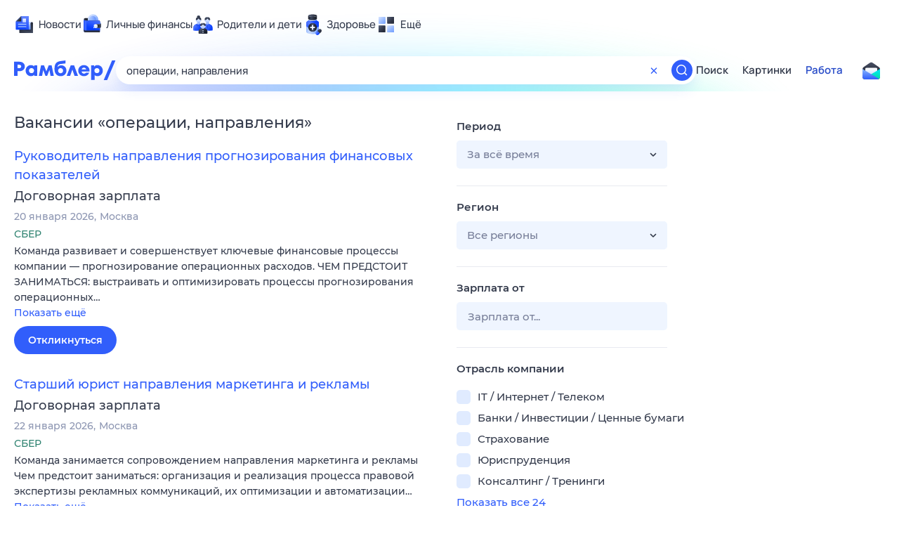

--- FILE ---
content_type: text/html; charset=utf-8
request_url: https://rabota.rambler.ru/anadir/banki-investitsii-tsennie-bumagi/operatsii-napravleniya/
body_size: 105729
content:
<!DOCTYPE html>
        <html lang="ru" class="no-js c14 b23 b39">
        <head>
             <meta charset="utf-8">
             <title data-react-helmet="true">Найдём ответ в любой непонятной ситуации</title>
             <meta http-equiv="X-UA-Compatible" content="IE=edge">
             <meta name="viewport" content="width=1080">
             <meta property="og:type" content="website">
             <meta property="og:locale" content="ru_RU">
             <meta name="referrer" content="no-referrer-when-downgrade">
             <meta data-react-helmet="true" name="title" content="Найдём ответ в любой непонятной ситуации"><meta data-react-helmet="true" name="description" content><meta data-react-helmet="true" name="keywords" content="поисковая система, поиск в интернете, Рамблер/поиск"><meta data-react-helmet="true" content="width=device-width,initial-scale=1" name="viewport"><meta data-react-helmet="true" name="referrer" content="no-referrer-when-downgrade"><meta data-react-helmet="true" property="og:type" content="website"><meta data-react-helmet="true" property="og:locale" content="ru_RU"><meta data-react-helmet="true" property="og:url" content="https://rabota.rambler.ru/anadir/banki-investitsii-tsennie-bumagi/operatsii-napravleniya/"><meta data-react-helmet="true" property="og:site_name" content="Рамблер/работа"><meta data-react-helmet="true" property="og:title" content="Найдём ответ в любой непонятной ситуации"><meta data-react-helmet="true" property="og:description" content><meta data-react-helmet="true" property="og:image" content="https://search.rambler.su/assets/deae4869832bcbfd0a4fc68049678256.png"><meta data-react-helmet="true" property="og:image:width" content="1147"><meta data-react-helmet="true" property="og:image:height" content="512"><meta data-react-helmet="true" property="twitter:card" content="summary_large_image"><meta data-react-helmet="true" property="twitter:image" content="https://search.rambler.su/assets/deae4869832bcbfd0a4fc68049678256.png">
             <link rel="stylesheet" href="https://search.rambler.su/assets/rabota-layout.b1623.css">
             <link rel="search" href="https://nova.rambler.ru/common/osd.xml" title="Rambler" type="application/opensearchdescription+xml">
             <link rel="dns-prefetch" href="https://static.rambler.ru"><link rel="preconnect" href="//static.rambler.ru"><link rel="dns-prefetch" href="https://id.rambler.ru"><link rel="preconnect" href="//id.rambler.ru"><link rel="dns-prefetch" href="https://st.top100.ru"><link rel="preconnect" href="//st.top100.ru"><link rel="dns-prefetch" href="https://kraken.rambler.ru"><link rel="preconnect" href="//kraken.rambler.ru"><link rel="dns-prefetch" href="https://topline.rambler.ru"><link rel="preconnect" href="//topline.rambler.ru"><link rel="dns-prefetch" href="https://mc.yandex.ru"><link rel="preconnect" href="//mc.yandex.ru"><link rel="dns-prefetch" href="https://www.tns-counter.ru"><link rel="preconnect" href="//www.tns-counter.ru">
             <link data-react-helmet="true" rel="canonical" href="https://nova.rambler.ru/search"><link data-react-helmet="true" rel="shortcut icon" type="image/x-icon" href="https://search.rambler.su/assets/1abb5274978ae58e571c006b8677c79e.ico"><link data-react-helmet="true" rel="apple-touch-icon" href="https://search.rambler.su/assets/51fd29c1285af15c878666959a195ebd.png" sizes="76x76"><link data-react-helmet="true" rel="apple-touch-icon" href="https://search.rambler.su/assets/cb65db50b5b6f0dc2710f656799cfc60.png" sizes="120x120"><link data-react-helmet="true" rel="apple-touch-icon" href="https://search.rambler.su/assets/86f9083bc29bbcdc2162afef43d819a0.png" sizes="152x152"><link data-react-helmet="true" rel="apple-touch-icon" href="https://search.rambler.su/assets/e1c73144b4e483ecf8c52640fdf02531.png" sizes="180x180">
             <script>!function(){var a=document.getElementsByTagName("html")[0];if(a){for(var e=a.className.split(" "),n=-1,s=0;s<=e.length;s++)"no-js"===e[s]&&(n=s);-1<n&&e.splice(0,1),e.push("js-ok"),navigator.userAgent.match(/Trident/)&&navigator.userAgent.match(/rv[ :]11/)&&e.push("ie11"),window.onload=function(){a.className+=" wl"},a.className=e.join(" ")}}()</script>
             <script>var uniq="13861ea6-3714-4cc1-8b1a-9226ea647ec6";</script>
             <script>var __wpp="https://search.rambler.su/assets/";</script>
             
             
             
        </head>
        <body class="desktop">

           <div class="LayoutRabota__ie-flexbox-fix-wrapper--Prk79"><div class="LayoutRabota__page--IoS63"><div id="head-root"><header class="rc__3asvyx ad_branding_header"><div class="rc__215akj"><div class="rc__5fwmzw"></div></div><script type="application/ld+json">{"@context":"http://schema.org","@type":"ItemList","itemListElement":[{"@type":"SiteNavigationElement","position":1,"url":"https://news.rambler.ru/"},{"@type":"SiteNavigationElement","position":2,"url":"https://finance.rambler.ru/"},{"@type":"SiteNavigationElement","position":3,"url":"https://family.rambler.ru/"},{"@type":"SiteNavigationElement","position":4,"url":"https://doctor.rambler.ru/"},{"@type":"SiteNavigationElement","position":5,"url":"https://weekend.rambler.ru/"},{"@type":"SiteNavigationElement","position":6,"url":"https://www.rambler.ru/dom/"},{"@type":"SiteNavigationElement","position":7,"url":"https://sport.rambler.ru/"},{"@type":"SiteNavigationElement","position":8,"url":"https://www.rambler.ru/pro/"},{"@type":"SiteNavigationElement","position":9,"url":"https://auto.rambler.ru/"},{"@type":"SiteNavigationElement","position":10,"url":"https://sci.rambler.ru/"},{"@type":"SiteNavigationElement","position":11,"url":"https://life.rambler.ru/"},{"@type":"SiteNavigationElement","position":12,"url":"https://www.rambler.ru/eco/"},{"@type":"SiteNavigationElement","position":13,"url":"https://eda.rambler.ru/"},{"@type":"SiteNavigationElement","position":14,"url":"https://horoscopes.rambler.ru/"},{"@type":"SiteNavigationElement","position":15,"url":"https://mail.rambler.ru/"},{"@type":"SiteNavigationElement","position":16,"url":"https://r0.ru/"},{"@type":"SiteNavigationElement","position":17,"url":"https://weather.rambler.ru/"},{"@type":"SiteNavigationElement","position":18,"url":"https://tv.rambler.ru/"},{"@type":"SiteNavigationElement","position":19,"url":"https://help.rambler.ru/"}]}</script><div class="rc__6ajzxr rc-topline"><div class="rc__3yjsqa rc__5ggxap"><div class="rc__8wcknd rc__51k77w breakpoints"><nav class="rc__4jhd6r" role="menu"><ul class="rc__87za64"><li class="rc__84kpwh"><a class="rc__4jqs5s" href="https://news.rambler.ru/" data-cerber="topline::menu::news_link" tabindex="0" role="menuitem"><span class="rc__8cy3va rc__74fuu9"></span><span class="rc__jme3a3">Новости</span></a></li><li class="rc__84kpwh"><a class="rc__4jqs5s" href="https://finance.rambler.ru/" data-cerber="topline::menu::finance_link" tabindex="0" role="menuitem"><span class="rc__8cy3va rc__475a6x"></span><span class="rc__jme3a3">Личные финансы</span></a></li><li class="rc__84kpwh"><a class="rc__4jqs5s" href="https://family.rambler.ru/" data-cerber="topline::menu::family_link" tabindex="0" role="menuitem"><span class="rc__8cy3va rc__3ph95q"></span><span class="rc__jme3a3">Родители и дети</span></a></li><li class="rc__84kpwh"><a class="rc__4jqs5s" href="https://doctor.rambler.ru/" data-cerber="topline::menu::doctor_link" tabindex="0" role="menuitem"><span class="rc__8cy3va rc__8qz4sj"></span><span class="rc__jme3a3">Здоровье</span></a></li><li class="rc__84kpwh"><a class="rc__4jqs5s" href="https://www.rambler.ru/all" data-cerber="topline::menu::more_link" tabindex="-1" role="menuitem"><span class="rc__8cy3va rc__2bxhdu"></span><span class="rc__jme3a3">Ещё</span></a></li></ul><div class="rc__5anmk5"><div class="rc__ujw4dk"><ul class="rc__364bhv"><li><a class="rc__4jqs5s" href="https://weekend.rambler.ru/" data-cerber="topline::dropdown::weekend_link" tabindex="0" role="menuitem"><span class="rc__8cy3va rc__3tgcp9"></span><span class="rc__jme3a3">Развлечения и отдых</span></a></li><li><a class="rc__4jqs5s" href="https://www.rambler.ru/dom/" data-cerber="topline::dropdown::dom_link" tabindex="0" role="menuitem"><span class="rc__8cy3va rc__cn8dpf"></span><span class="rc__jme3a3">Дом и уют</span></a></li><li><a class="rc__4jqs5s" href="https://sport.rambler.ru/" data-cerber="topline::dropdown::sport_link" tabindex="0" role="menuitem"><span class="rc__8cy3va rc__8bk39f"></span><span class="rc__jme3a3">Спорт</span></a></li><li><a class="rc__4jqs5s" href="https://www.rambler.ru/pro/" data-cerber="topline::dropdown::pro_link" tabindex="0" role="menuitem"><span class="rc__8cy3va rc__7vnfy8"></span><span class="rc__jme3a3">Карьера</span></a></li><li><a class="rc__4jqs5s" href="https://auto.rambler.ru/" data-cerber="topline::dropdown::auto_link" tabindex="0" role="menuitem"><span class="rc__8cy3va rc__2wczpr"></span><span class="rc__jme3a3">Авто</span></a></li><li><a class="rc__4jqs5s" href="https://sci.rambler.ru/" data-cerber="topline::dropdown::sci_link" tabindex="0" role="menuitem"><span class="rc__8cy3va rc__81dzh1"></span><span class="rc__jme3a3">Технологии и тренды</span></a></li><li><a class="rc__4jqs5s" href="https://life.rambler.ru/" data-cerber="topline::dropdown::life_link" tabindex="0" role="menuitem"><span class="rc__8cy3va rc__31pwm5"></span><span class="rc__jme3a3">Жизненные ситуации</span></a></li><li><a class="rc__4jqs5s rc__5uku7g" href="https://www.rambler.ru/eco/" data-cerber="topline::dropdown::eco_link" tabindex="0" role="menuitem"><span class="rc__8cy3va rc__2pr69a"></span><span class="rc__jme3a3">Сберегаем вместе</span></a></li><li><a class="rc__4jqs5s" href="https://eda.rambler.ru/" data-cerber="topline::dropdown::eda_link" tabindex="0" role="menuitem"><span class="rc__8cy3va rc__6dqcda"></span><span class="rc__jme3a3">Еда</span></a></li><li><a class="rc__4jqs5s" href="https://horoscopes.rambler.ru/" data-cerber="topline::dropdown::horoscopes_link" tabindex="0" role="menuitem"><span class="rc__8cy3va rc__66mjxt"></span><span class="rc__jme3a3">Гороскопы</span></a></li></ul></div><div class="rc__6nme8z"><ul class="rc__364bhv"><li><a class="rc__4jqs5s" href="https://mail.rambler.ru/" data-cerber="topline::dropdown::mail_link" tabindex="0" role="menuitem"><span class="rc__8cy3va rc__79egbp"></span><span class="rc__jme3a3">Почта</span></a></li><li><a class="rc__4jqs5s" href="https://r0.ru/" data-cerber="topline::dropdown::search_link" tabindex="0" role="menuitem"><span class="rc__8cy3va rc__6vduyn"></span><span class="rc__jme3a3">Поиск</span></a></li><li><a class="rc__4jqs5s" href="https://weather.rambler.ru/" data-cerber="topline::dropdown::weather_link" tabindex="0" role="menuitem"><span class="rc__8cy3va rc__3drdas"></span><span class="rc__jme3a3">Погода</span></a></li><li><a class="rc__4jqs5s" href="https://tv.rambler.ru/" data-cerber="topline::dropdown::tv_link" tabindex="0" role="menuitem"><span class="rc__8cy3va rc__4ubdjp"></span><span class="rc__jme3a3">ТВ-программа</span></a></li></ul><ul class="rc__364bhv"><li><a class="rc__4jqs5s" href="https://help.rambler.ru/" data-cerber="topline::dropdown::help_link" tabindex="0" role="menuitem"><span class="rc__8cy3va rc__6355xf"></span><span class="rc__jme3a3">Помощь</span></a></li></ul></div></div></nav><div class="rc__bwm8dr rc__81eh5z"></div></div></div></div><div class="rc__6mqu3t rc-header"><div class="rc__8wcknd rc__51k77w breakpoints"><div class="rc__7t272a"><a class="rc__5h5udh" href="https://www.rambler.ru/" title="Главная страница Рамблер" data-cerber="topline::logo::rambler"><span class="rc__8k27m3"></span></a></div><div class="rc__cduvpz rc__5xfz3h"><form class="rc__6x1w84 rc__6jatxs" action="/search" target="_self" role="search" aria-label="Искать вакансии"><label class="rc__4huwu7"><input type="text" class="rc__86etrn" name="query" value="операции, направления" autocomplete="off" autocorrect="off" autocapitalize="off" spellcheck="false" data-cerber="topline::search::input"></label><button class="rc__3vg6ke rc__2grc97" type="button" aria-label="Очистить форму поиска" data-cerber="topline::search::clear_button"><svg xmlns="http://www.w3.org/2000/svg" width="20" height="21" fill="none" class="rc__4sdj3f"><path fill="currentColor" fill-rule="evenodd" d="M20 .603v20-20Zm-20 0v20-20Zm14.177 6.884-3.116 3.115 3.116 3.117a.5.5 0 0 1 0 .707l-.354.354a.5.5 0 0 1-.707 0L10 11.664 6.884 14.78a.5.5 0 0 1-.707 0l-.354-.354a.5.5 0 0 1 0-.707l3.116-3.117-3.116-3.115a.5.5 0 0 1 0-.707l.354-.354a.5.5 0 0 1 .707 0L10 9.542l3.116-3.116a.5.5 0 0 1 .707 0l.354.354a.5.5 0 0 1 0 .707Z" clip-rule="evenodd"></path></svg></button><button class="rc__3vg6ke rc__3hgafm" type="submit" aria-label="Найти" data-cerber="topline::search::search_button"><span class="rc__7c3w4t"><svg xmlns="http://www.w3.org/2000/svg" width="20" height="20" fill="none" class="rc__4sdj3f"><path fill="currentColor" fill-rule="evenodd" d="M0 20V0v20ZM20 0v20V0Zm-2.823 16.116-2.728-2.727a6.994 6.994 0 0 0 1.441-5.644c-.489-2.806-2.728-5.089-5.527-5.616a7.011 7.011 0 0 0-8.234 8.234c.527 2.799 2.81 5.038 5.616 5.527a6.994 6.994 0 0 0 5.644-1.441l2.727 2.728a.5.5 0 0 0 .707 0l.354-.354a.5.5 0 0 0 0-.707ZM9 3.5c3.033 0 5.5 2.467 5.5 5.5s-2.467 5.5-5.5 5.5A5.506 5.506 0 0 1 3.5 9c0-3.033 2.467-5.5 5.5-5.5Z" clip-rule="evenodd"></path></svg></span></button></form></div><div class="rc__3qbbzk"><nav class="Menu__root--FMG-H"><a href="https://nova.rambler.ru/search?query=%D0%BE%D0%BF%D0%B5%D1%80%D0%B0%D1%86%D0%B8%D0%B8%2C%20%D0%BD%D0%B0%D0%BF%D1%80%D0%B0%D0%B2%D0%BB%D0%B5%D0%BD%D0%B8%D1%8F&amp;utm_source=cerber%3A%3Aheader%3A%3Arabota&amp;utm_content=search&amp;utm_medium=menu&amp;utm_campaign=self_promo" class="Menu__link--eDiZf undefined" target="_blank" data-cerber="header::rabota::page_serp::menu::search" ping="/pv?&amp;st=1769140279&amp;rex=13861ea6-3714-4cc1-8b1a-9226ea647ec6&amp;bl=menu&amp;id=search&amp;mn=cerber%3A%3Aheader%3A%3Arabota&amp;pm=ping">Поиск</a><a href="https://images.rambler.ru/search?query=%D0%BE%D0%BF%D0%B5%D1%80%D0%B0%D1%86%D0%B8%D0%B8%2C%20%D0%BD%D0%B0%D0%BF%D1%80%D0%B0%D0%B2%D0%BB%D0%B5%D0%BD%D0%B8%D1%8F&amp;utm_source=cerber%3A%3Aheader%3A%3Arabota&amp;utm_content=search_img&amp;utm_medium=menu&amp;utm_campaign=self_promo" class="Menu__link--eDiZf undefined" target="_blank" data-cerber="header::rabota::page_serp::menu::images" ping="/pv?&amp;st=1769140279&amp;rex=13861ea6-3714-4cc1-8b1a-9226ea647ec6&amp;bl=menu&amp;id=images&amp;mn=cerber%3A%3Aheader%3A%3Arabota&amp;pm=ping">Картинки</a><a href="https://rabota.rambler.ru/search" class="Menu__link_active--ncose Menu__link--eDiZf undefined" data-cerber="header::rabota::page_serp::menu::rabota-self" ping="/pv?&amp;st=1769140279&amp;rex=13861ea6-3714-4cc1-8b1a-9226ea647ec6&amp;bl=menu&amp;id=rabota-self&amp;mn=cerber%3A%3Aheader%3A%3Arabota&amp;pm=ping">Работа</a></nav></div><div class="rc__56h59c"><a class="rc__29x3bb rc__2bcj7b" href="https://mail.rambler.ru/" title="Рамблер почта" target="_blank" rel="noopener" data-cerber="topline::mail_button::login"><span class="rc__4axx6f"><span class="rc__2pq3vx"></span></span></a></div></div></div></header></div><div class="LayoutRabota__height-filler--m+AsO" id="content-root"><div id="client" class="LayoutRabota__content--vqInc"><div class="RabotaSerp__serp__maincol--ZFUgk"><div style="opacity:1;pointer-events:auto"><h1 class="RabotaSerp__title--3f8I4">Вакансии<!-- --> «<!-- -->операции, направления<!-- -->»</h1><section class="RabotaSerp__serp__list--9fc6q"><div class="RabotaSerpItem__item--MS9YU"><article><div><div class="RabotaSerpItem__caption--cQa4b"><h2 class="RabotaSerpItem__caption__header--sWOkO"><a href="https://www.rabota.ru/vacancy/54209895/?utm_source=rambler_search&amp;utm_medium=cpc" target="_blank" data-ui="rabota::page_serp::serp::snippet_usual_alike::snippet_usual_alike_0::title" ping="/pv?&amp;st=1769140279&amp;rex=13861ea6-3714-4cc1-8b1a-9226ea647ec6&amp;bl=serp%3A%3Asnippet_usual_alike&amp;id=snippet_usual_alike_0%3A%3Atitle&amp;mn=search_rabota&amp;pm=ping">Руководитель направления прогнозирования финансовых показателей</a><span></span></h2></div><div class="RabotaSerpItem__info_important--XUvmj RabotaSerpItem__info--YMHly">Договорная зарплата</div><div class="RabotaSerpItem__note__line--6K12Z RabotaSerpItem__note--vgrN3"><span class="RabotaSerpItem__note__item--sXash">20 января 2026</span><span class="RabotaSerpItem__note__item--sXash">Москва</span></div><div class="RabotaSerpItem__note--vgrN3"><span class="RabotaSerpItem__note__item--sXash RabotaSerpItem__company--mpdUe">СБЕР</span></div><div class="RabotaSerpItem__info--YMHly" role="button" tabindex="0"><span>Команда развивает и совершенствует ключевые финансовые процессы компании — прогнозирование операционных расходов. ЧЕМ ПРЕДСТОИТ ЗАНИМАТЬСЯ: выстраивать и оптимизировать процессы прогнозирования операционных…</span> <span class="RabotaSerpItem__description__more--uOKEW" role="button" tabindex="0" data-ui="rabota::page_serp::serp::snippet_usual_alike::snippet_usual_alike_0::details">Показать ещё</span></div><a href="https://www.rabota.ru/vacancy/54209895/?utm_source=rambler_search&amp;utm_medium=cpc" class="RabotaSerpItem__more--7Gti0" target="_blank" data-ui="rabota::page_serp::serp::snippet_usual_alike::snippet_usual_alike_0::apply" ping="/pv?&amp;st=1769140279&amp;rex=13861ea6-3714-4cc1-8b1a-9226ea647ec6&amp;bl=serp%3A%3Asnippet_usual_alike&amp;id=snippet_usual_alike_0%3A%3Aapply&amp;mn=search_rabota&amp;pm=ping">Откликнуться</a></div></article></div><div class="RabotaSerpItem__item--MS9YU"><article><div><div class="RabotaSerpItem__caption--cQa4b"><h2 class="RabotaSerpItem__caption__header--sWOkO"><a href="https://www.rabota.ru/vacancy/54211613/?utm_source=rambler_search&amp;utm_medium=cpc" target="_blank" data-ui="rabota::page_serp::serp::snippet_usual_alike::snippet_usual_alike_1::title" ping="/pv?&amp;st=1769140279&amp;rex=13861ea6-3714-4cc1-8b1a-9226ea647ec6&amp;bl=serp%3A%3Asnippet_usual_alike&amp;id=snippet_usual_alike_1%3A%3Atitle&amp;mn=search_rabota&amp;pm=ping">Старший юрист направления маркетинга и рекламы</a><span></span></h2></div><div class="RabotaSerpItem__info_important--XUvmj RabotaSerpItem__info--YMHly">Договорная зарплата</div><div class="RabotaSerpItem__note__line--6K12Z RabotaSerpItem__note--vgrN3"><span class="RabotaSerpItem__note__item--sXash">22 января 2026</span><span class="RabotaSerpItem__note__item--sXash">Москва</span></div><div class="RabotaSerpItem__note--vgrN3"><span class="RabotaSerpItem__note__item--sXash RabotaSerpItem__company--mpdUe">СБЕР</span></div><div class="RabotaSerpItem__info--YMHly" role="button" tabindex="0"><span>Команда занимается сопровождением направления маркетинга и рекламы Чем предстоит заниматься: организация и реализация процесса правовой экспертизы рекламных коммуникаций, их оптимизации и автоматизации…</span> <span class="RabotaSerpItem__description__more--uOKEW" role="button" tabindex="0" data-ui="rabota::page_serp::serp::snippet_usual_alike::snippet_usual_alike_1::details">Показать ещё</span></div><a href="https://www.rabota.ru/vacancy/54211613/?utm_source=rambler_search&amp;utm_medium=cpc" class="RabotaSerpItem__more--7Gti0" target="_blank" data-ui="rabota::page_serp::serp::snippet_usual_alike::snippet_usual_alike_1::apply" ping="/pv?&amp;st=1769140279&amp;rex=13861ea6-3714-4cc1-8b1a-9226ea647ec6&amp;bl=serp%3A%3Asnippet_usual_alike&amp;id=snippet_usual_alike_1%3A%3Aapply&amp;mn=search_rabota&amp;pm=ping">Откликнуться</a></div></article></div><div class="RabotaSerpItem__item--MS9YU"><article><div><div class="RabotaSerpItem__caption--cQa4b"><h2 class="RabotaSerpItem__caption__header--sWOkO"><a href="https://www.rabota.ru/vacancy/54209164/?utm_source=rambler_search&amp;utm_medium=cpc" target="_blank" data-ui="rabota::page_serp::serp::snippet_usual_alike::snippet_usual_alike_2::title" ping="/pv?&amp;st=1769140279&amp;rex=13861ea6-3714-4cc1-8b1a-9226ea647ec6&amp;bl=serp%3A%3Asnippet_usual_alike&amp;id=snippet_usual_alike_2%3A%3Atitle&amp;mn=search_rabota&amp;pm=ping">Руководитель направления центра управления дочерними и зависимыми обществами</a><span></span></h2></div><div class="RabotaSerpItem__info_important--XUvmj RabotaSerpItem__info--YMHly">Договорная зарплата</div><div class="RabotaSerpItem__note__line--6K12Z RabotaSerpItem__note--vgrN3"><span class="RabotaSerpItem__note__item--sXash">19 января 2026</span><span class="RabotaSerpItem__note__item--sXash">Москва</span></div><div class="RabotaSerpItem__note--vgrN3"><span class="RabotaSerpItem__note__item--sXash RabotaSerpItem__company--mpdUe">СБЕР</span></div><div class="RabotaSerpItem__info--YMHly" role="button" tabindex="0"><span>Команда занимается подготовкой предложений и аналитических материалов, взаимодействием с подразделениями банка и согласованием ключевых документов системы управления группой компаний. Чем предстоит заниматься:…</span> <span class="RabotaSerpItem__description__more--uOKEW" role="button" tabindex="0" data-ui="rabota::page_serp::serp::snippet_usual_alike::snippet_usual_alike_2::details">Показать ещё</span></div><a href="https://www.rabota.ru/vacancy/54209164/?utm_source=rambler_search&amp;utm_medium=cpc" class="RabotaSerpItem__more--7Gti0" target="_blank" data-ui="rabota::page_serp::serp::snippet_usual_alike::snippet_usual_alike_2::apply" ping="/pv?&amp;st=1769140279&amp;rex=13861ea6-3714-4cc1-8b1a-9226ea647ec6&amp;bl=serp%3A%3Asnippet_usual_alike&amp;id=snippet_usual_alike_2%3A%3Aapply&amp;mn=search_rabota&amp;pm=ping">Откликнуться</a></div></article></div><div class="RabotaSerpItem__item--MS9YU"><article><div><div class="RabotaSerpItem__caption--cQa4b"><h2 class="RabotaSerpItem__caption__header--sWOkO"><a href="https://www.rabota.ru/vacancy/50093038/?utm_source=rambler_search&amp;utm_medium=cpc" target="_blank" data-ui="rabota::page_serp::serp::snippet_usual_alike::snippet_usual_alike_3::title" ping="/pv?&amp;st=1769140279&amp;rex=13861ea6-3714-4cc1-8b1a-9226ea647ec6&amp;bl=serp%3A%3Asnippet_usual_alike&amp;id=snippet_usual_alike_3%3A%3Atitle&amp;mn=search_rabota&amp;pm=ping">Инженер-сметчик (Реставрационно-строительное направление)</a><span></span></h2></div><div class="RabotaSerpItem__info_important--XUvmj RabotaSerpItem__info--YMHly">170 000–180 000 <span class="RabotaSerpItem__ruble_icon--cp6Yt"> ₽</span></div><div class="RabotaSerpItem__note__line--6K12Z RabotaSerpItem__note--vgrN3"><span class="RabotaSerpItem__note__item--sXash">02 января 2026</span><span class="RabotaSerpItem__note__item--sXash">Москва</span><span class="RabotaSerpItem__note__item--sXash"><span class="RabotaSerpItem__subway--yTkVU"><i style="background-color:#ffa414"></i>Тургеневская</span></span></div><div class="RabotaSerpItem__note--vgrN3"><span class="RabotaSerpItem__note__item--sXash RabotaSerpItem__company--mpdUe">ООО &quot;РСК &quot;ГЕФЕСТ&quot;</span></div><div class="RabotaSerpItem__info--YMHly" role="button" tabindex="0"><span>Обязанности: Составление и проверка сметной документации (ТСН, ФЕР, ССН-84). Защита и согласование сметной документации с Заказчиком, отработка замечаний; Составление и проверка КС-2, КС-3, КС-6; Взаимодействие…</span> <span class="RabotaSerpItem__description__more--uOKEW" role="button" tabindex="0" data-ui="rabota::page_serp::serp::snippet_usual_alike::snippet_usual_alike_3::details">Показать ещё</span></div><a href="https://www.rabota.ru/vacancy/50093038/?utm_source=rambler_search&amp;utm_medium=cpc" class="RabotaSerpItem__more--7Gti0" target="_blank" data-ui="rabota::page_serp::serp::snippet_usual_alike::snippet_usual_alike_3::apply" ping="/pv?&amp;st=1769140279&amp;rex=13861ea6-3714-4cc1-8b1a-9226ea647ec6&amp;bl=serp%3A%3Asnippet_usual_alike&amp;id=snippet_usual_alike_3%3A%3Aapply&amp;mn=search_rabota&amp;pm=ping">Откликнуться</a></div></article></div><div class="RabotaSerpItem__item--MS9YU"><article><div><div class="RabotaSerpItem__caption--cQa4b"><h2 class="RabotaSerpItem__caption__header--sWOkO"><a href="https://www.rabota.ru/vacancy/53699466/?utm_source=rambler_search&amp;utm_medium=cpc" target="_blank" data-ui="rabota::page_serp::serp::snippet_usual_alike::snippet_usual_alike_4::title" ping="/pv?&amp;st=1769140279&amp;rex=13861ea6-3714-4cc1-8b1a-9226ea647ec6&amp;bl=serp%3A%3Asnippet_usual_alike&amp;id=snippet_usual_alike_4%3A%3Atitle&amp;mn=search_rabota&amp;pm=ping">Руководитель ивент направления</a><span></span></h2></div><div class="RabotaSerpItem__info_important--XUvmj RabotaSerpItem__info--YMHly">от 220 000 <span class="RabotaSerpItem__ruble_icon--cp6Yt"> ₽</span></div><div class="RabotaSerpItem__note__line--6K12Z RabotaSerpItem__note--vgrN3"><span class="RabotaSerpItem__note__item--sXash">22 января 2026</span><span class="RabotaSerpItem__note__item--sXash">Москва</span><span class="RabotaSerpItem__note__item--sXash"><span class="RabotaSerpItem__subway--yTkVU"><i style="background-color:#9f9f9f"></i>Тульская</span></span></div><div class="RabotaSerpItem__note--vgrN3"><span class="RabotaSerpItem__note__item--sXash RabotaSerpItem__company--mpdUe">ООО Бэст Практис</span></div><div class="RabotaSerpItem__info--YMHly" role="button" tabindex="0"><span>Руководство аккаунт-командой: планирование, распределение задач, контроль качества и сроков. Опыт в роли Account Director/ Senior Account Manager в ивент-или BTL-агентстве от 3 лет. Гибкий график.</span> <span class="RabotaSerpItem__description__more--uOKEW" role="button" tabindex="0" data-ui="rabota::page_serp::serp::snippet_usual_alike::snippet_usual_alike_4::details">Показать ещё</span></div><a href="https://www.rabota.ru/vacancy/53699466/?utm_source=rambler_search&amp;utm_medium=cpc" class="RabotaSerpItem__more--7Gti0" target="_blank" data-ui="rabota::page_serp::serp::snippet_usual_alike::snippet_usual_alike_4::apply" ping="/pv?&amp;st=1769140279&amp;rex=13861ea6-3714-4cc1-8b1a-9226ea647ec6&amp;bl=serp%3A%3Asnippet_usual_alike&amp;id=snippet_usual_alike_4%3A%3Aapply&amp;mn=search_rabota&amp;pm=ping">Откликнуться</a></div></article></div><div class="RabotaSerpItem__item--MS9YU"><article><div><div class="RabotaSerpItem__caption--cQa4b"><h2 class="RabotaSerpItem__caption__header--sWOkO"><a href="https://www.rabota.ru/vacancy/48762323/?utm_source=rambler_search&amp;utm_medium=cpc" target="_blank" data-ui="rabota::page_serp::serp::snippet_usual_alike::snippet_usual_alike_5::title" ping="/pv?&amp;st=1769140279&amp;rex=13861ea6-3714-4cc1-8b1a-9226ea647ec6&amp;bl=serp%3A%3Asnippet_usual_alike&amp;id=snippet_usual_alike_5%3A%3Atitle&amp;mn=search_rabota&amp;pm=ping">Менеджер по продажам / руководитель направления</a><span></span></h2></div><div class="RabotaSerpItem__info_important--XUvmj RabotaSerpItem__info--YMHly">80 000–150 000 <span class="RabotaSerpItem__ruble_icon--cp6Yt"> ₽</span></div><div class="RabotaSerpItem__note__line--6K12Z RabotaSerpItem__note--vgrN3"><span class="RabotaSerpItem__note__item--sXash">25 декабря 2025</span><span class="RabotaSerpItem__note__item--sXash">Москва</span><span class="RabotaSerpItem__note__item--sXash"><span class="RabotaSerpItem__subway--yTkVU"><i style="background-color:#fb4420"></i>Университет</span></span></div><div class="RabotaSerpItem__note--vgrN3"><span class="RabotaSerpItem__note__item--sXash RabotaSerpItem__company--mpdUe">ООО &quot;М.С.К&quot;</span></div><div class="RabotaSerpItem__info--YMHly" role="button" tabindex="0"><span>Должностные обязанности: • развитие продаж на территории М и МО; • активный поиск новых клиентов; • работа с действующими клиентами; • ведение всех этапов сделки (проведение переговоров, заключение договоров…</span> <span class="RabotaSerpItem__description__more--uOKEW" role="button" tabindex="0" data-ui="rabota::page_serp::serp::snippet_usual_alike::snippet_usual_alike_5::details">Показать ещё</span></div><a href="https://www.rabota.ru/vacancy/48762323/?utm_source=rambler_search&amp;utm_medium=cpc" class="RabotaSerpItem__more--7Gti0" target="_blank" data-ui="rabota::page_serp::serp::snippet_usual_alike::snippet_usual_alike_5::apply" ping="/pv?&amp;st=1769140279&amp;rex=13861ea6-3714-4cc1-8b1a-9226ea647ec6&amp;bl=serp%3A%3Asnippet_usual_alike&amp;id=snippet_usual_alike_5%3A%3Aapply&amp;mn=search_rabota&amp;pm=ping">Откликнуться</a></div></article></div><div class="RabotaSerpItem__item--MS9YU"><article><div><div class="RabotaSerpItem__caption--cQa4b"><h2 class="RabotaSerpItem__caption__header--sWOkO"><a href="https://www.rabota.ru/vacancy/54207289/?utm_source=rambler_search&amp;utm_medium=cpc" target="_blank" data-ui="rabota::page_serp::serp::snippet_usual_alike::snippet_usual_alike_6::title" ping="/pv?&amp;st=1769140279&amp;rex=13861ea6-3714-4cc1-8b1a-9226ea647ec6&amp;bl=serp%3A%3Asnippet_usual_alike&amp;id=snippet_usual_alike_6%3A%3Atitle&amp;mn=search_rabota&amp;pm=ping">Технолог (Мясное направление)</a><span></span></h2></div><div class="RabotaSerpItem__info_important--XUvmj RabotaSerpItem__info--YMHly">от 120 000 <span class="RabotaSerpItem__ruble_icon--cp6Yt"> ₽</span></div><div class="RabotaSerpItem__note__line--6K12Z RabotaSerpItem__note--vgrN3"><span class="RabotaSerpItem__note__item--sXash">15 января 2026</span><span class="RabotaSerpItem__note__item--sXash">Москва</span><span class="RabotaSerpItem__note__item--sXash"><span class="RabotaSerpItem__subway--yTkVU"><i style="background-color:#9f9f9f"></i>Южная</span></span></div><div class="RabotaSerpItem__note--vgrN3"><span class="RabotaSerpItem__note__item--sXash RabotaSerpItem__company--mpdUe">Jobers</span></div><div class="RabotaSerpItem__info--YMHly" role="button" tabindex="0"><span>Вакансия компании: Крист и Ко «Крист и Ко» — ведущий российский разработчик и производитель комплексных пищевых добавок, функциональных смесей и ингредиентов для пищевой промышленности. Мы работаем с…</span> <span class="RabotaSerpItem__description__more--uOKEW" role="button" tabindex="0" data-ui="rabota::page_serp::serp::snippet_usual_alike::snippet_usual_alike_6::details">Показать ещё</span></div><a href="https://www.rabota.ru/vacancy/54207289/?utm_source=rambler_search&amp;utm_medium=cpc" class="RabotaSerpItem__more--7Gti0" target="_blank" data-ui="rabota::page_serp::serp::snippet_usual_alike::snippet_usual_alike_6::apply" ping="/pv?&amp;st=1769140279&amp;rex=13861ea6-3714-4cc1-8b1a-9226ea647ec6&amp;bl=serp%3A%3Asnippet_usual_alike&amp;id=snippet_usual_alike_6%3A%3Aapply&amp;mn=search_rabota&amp;pm=ping">Откликнуться</a></div></article></div><div class="RabotaSerpItem__item--MS9YU"><article><div><div class="RabotaSerpItem__caption--cQa4b"><h2 class="RabotaSerpItem__caption__header--sWOkO"><a href="https://www.rabota.ru/vacancy/54211688/?utm_source=rambler_search&amp;utm_medium=cpc" target="_blank" data-ui="rabota::page_serp::serp::snippet_usual_alike::snippet_usual_alike_7::title" ping="/pv?&amp;st=1769140279&amp;rex=13861ea6-3714-4cc1-8b1a-9226ea647ec6&amp;bl=serp%3A%3Asnippet_usual_alike&amp;id=snippet_usual_alike_7%3A%3Atitle&amp;mn=search_rabota&amp;pm=ping">Бухгалтер по материалам</a><span></span></h2></div><div class="RabotaSerpItem__info_important--XUvmj RabotaSerpItem__info--YMHly">от 80 000 <span class="RabotaSerpItem__ruble_icon--cp6Yt"> ₽</span></div><div class="RabotaSerpItem__note__line--6K12Z RabotaSerpItem__note--vgrN3"><span class="RabotaSerpItem__note__item--sXash">22 января 2026</span><span class="RabotaSerpItem__note__item--sXash">Москва</span><span class="RabotaSerpItem__note__item--sXash"><span class="RabotaSerpItem__subway--yTkVU"><i style="background-color:#ffa414"></i>Алексеевская</span></span></div><div class="RabotaSerpItem__note--vgrN3"><span class="RabotaSerpItem__note__item--sXash RabotaSerpItem__company--mpdUe">ООО &quot;Светосервис-Подмосковье&quot;</span></div><div class="RabotaSerpItem__info--YMHly" role="button" tabindex="0"><span>Выполнение работы по ведению бухгалтерского учета в соответствии с требованиями действующего законодательства. Опыт от 5 лет, знание ПК: Word, Excel, 1C 8.3. ТК РФ, 5/2, с 08.00 до 17.</span> <span class="RabotaSerpItem__description__more--uOKEW" role="button" tabindex="0" data-ui="rabota::page_serp::serp::snippet_usual_alike::snippet_usual_alike_7::details">Показать ещё</span></div><a href="https://www.rabota.ru/vacancy/54211688/?utm_source=rambler_search&amp;utm_medium=cpc" class="RabotaSerpItem__more--7Gti0" target="_blank" data-ui="rabota::page_serp::serp::snippet_usual_alike::snippet_usual_alike_7::apply" ping="/pv?&amp;st=1769140279&amp;rex=13861ea6-3714-4cc1-8b1a-9226ea647ec6&amp;bl=serp%3A%3Asnippet_usual_alike&amp;id=snippet_usual_alike_7%3A%3Aapply&amp;mn=search_rabota&amp;pm=ping">Откликнуться</a></div></article></div><div class="RabotaSerpItem__item--MS9YU"><article><div><div class="RabotaSerpItem__caption--cQa4b"><h2 class="RabotaSerpItem__caption__header--sWOkO"><a href="https://www.rabota.ru/vacancy/54208085/?utm_source=rambler_search&amp;utm_medium=cpc" target="_blank" data-ui="rabota::page_serp::serp::snippet_usual_alike::snippet_usual_alike_8::title" ping="/pv?&amp;st=1769140279&amp;rex=13861ea6-3714-4cc1-8b1a-9226ea647ec6&amp;bl=serp%3A%3Asnippet_usual_alike&amp;id=snippet_usual_alike_8%3A%3Atitle&amp;mn=search_rabota&amp;pm=ping">Операционная медицинская сестра</a><span></span></h2></div><div class="RabotaSerpItem__info_important--XUvmj RabotaSerpItem__info--YMHly">от 150 000 <span class="RabotaSerpItem__ruble_icon--cp6Yt"> ₽</span></div><div class="RabotaSerpItem__note__line--6K12Z RabotaSerpItem__note--vgrN3"><span class="RabotaSerpItem__note__item--sXash">16 января 2026</span><span class="RabotaSerpItem__note__item--sXash">Москва</span><span class="RabotaSerpItem__note__item--sXash"><span class="RabotaSerpItem__subway--yTkVU"><i style="background-color:#4dc6f4"></i>Смоленская</span></span></div><div class="RabotaSerpItem__note--vgrN3"><span class="RabotaSerpItem__note__item--sXash RabotaSerpItem__company--mpdUe">jobcart</span></div><div class="RabotaSerpItem__info--YMHly" role="button" tabindex="0"><span>Вакансия компании ООО "ПАРАЛЛЕЛЕПИПЕД" Современное инновационное оборудование клиники позволяет гостям получить комплексную эффективную диагностику, преображение и лечение. Обязанности: - Участвует в…</span> <span class="RabotaSerpItem__description__more--uOKEW" role="button" tabindex="0" data-ui="rabota::page_serp::serp::snippet_usual_alike::snippet_usual_alike_8::details">Показать ещё</span></div><a href="https://www.rabota.ru/vacancy/54208085/?utm_source=rambler_search&amp;utm_medium=cpc" class="RabotaSerpItem__more--7Gti0" target="_blank" data-ui="rabota::page_serp::serp::snippet_usual_alike::snippet_usual_alike_8::apply" ping="/pv?&amp;st=1769140279&amp;rex=13861ea6-3714-4cc1-8b1a-9226ea647ec6&amp;bl=serp%3A%3Asnippet_usual_alike&amp;id=snippet_usual_alike_8%3A%3Aapply&amp;mn=search_rabota&amp;pm=ping">Откликнуться</a></div></article></div><div class="RabotaSerpItem__item--MS9YU"><article><div><div class="RabotaSerpItem__caption--cQa4b"><h2 class="RabotaSerpItem__caption__header--sWOkO"><a href="https://www.rabota.ru/vacancy/54206688/?utm_source=rambler_search&amp;utm_medium=cpc" target="_blank" data-ui="rabota::page_serp::serp::snippet_usual_alike::snippet_usual_alike_9::title" ping="/pv?&amp;st=1769140279&amp;rex=13861ea6-3714-4cc1-8b1a-9226ea647ec6&amp;bl=serp%3A%3Asnippet_usual_alike&amp;id=snippet_usual_alike_9%3A%3Atitle&amp;mn=search_rabota&amp;pm=ping">Финансовый менеджер</a><span></span></h2></div><div class="RabotaSerpItem__info_important--XUvmj RabotaSerpItem__info--YMHly">100 000–120 000 <span class="RabotaSerpItem__ruble_icon--cp6Yt"> ₽</span></div><div class="RabotaSerpItem__note__line--6K12Z RabotaSerpItem__note--vgrN3"><span class="RabotaSerpItem__note__item--sXash">14 января 2026</span><span class="RabotaSerpItem__note__item--sXash">Москва</span><span class="RabotaSerpItem__note__item--sXash"><span class="RabotaSerpItem__subway--yTkVU"><i style="background-color:#2c75c4"></i>Бауманская</span></span></div><div class="RabotaSerpItem__note--vgrN3"><span class="RabotaSerpItem__note__item--sXash RabotaSerpItem__company--mpdUe">jobcart</span></div><div class="RabotaSerpItem__info--YMHly" role="button" tabindex="0"><span>Вакансия компании ООО "СУВСТРОЙ" Компания работает в сфере строительства жилых и нежилых зданий, а также имеет действующую лицензию на монтаж и обслуживание систем пожарной безопасности. Обязанности…</span> <span class="RabotaSerpItem__description__more--uOKEW" role="button" tabindex="0" data-ui="rabota::page_serp::serp::snippet_usual_alike::snippet_usual_alike_9::details">Показать ещё</span></div><a href="https://www.rabota.ru/vacancy/54206688/?utm_source=rambler_search&amp;utm_medium=cpc" class="RabotaSerpItem__more--7Gti0" target="_blank" data-ui="rabota::page_serp::serp::snippet_usual_alike::snippet_usual_alike_9::apply" ping="/pv?&amp;st=1769140279&amp;rex=13861ea6-3714-4cc1-8b1a-9226ea647ec6&amp;bl=serp%3A%3Asnippet_usual_alike&amp;id=snippet_usual_alike_9%3A%3Aapply&amp;mn=search_rabota&amp;pm=ping">Откликнуться</a></div></article></div><div class="RabotaSerpItem__item--MS9YU"><article><div><div class="RabotaSerpItem__caption--cQa4b"><h2 class="RabotaSerpItem__caption__header--sWOkO"><a href="https://www.rabota.ru/vacancy/52932251/?utm_source=rambler_search&amp;utm_medium=cpc" target="_blank" data-ui="rabota::page_serp::serp::snippet_usual_alike::snippet_usual_alike_10::title" ping="/pv?&amp;st=1769140279&amp;rex=13861ea6-3714-4cc1-8b1a-9226ea647ec6&amp;bl=serp%3A%3Asnippet_usual_alike&amp;id=snippet_usual_alike_10%3A%3Atitle&amp;mn=search_rabota&amp;pm=ping">Специалист по обслуживанию вентиляции и кондиционирования</a><span></span></h2></div><div class="RabotaSerpItem__info_important--XUvmj RabotaSerpItem__info--YMHly">от 140 000 <span class="RabotaSerpItem__ruble_icon--cp6Yt"> ₽</span></div><div class="RabotaSerpItem__note__line--6K12Z RabotaSerpItem__note--vgrN3"><span class="RabotaSerpItem__note__item--sXash">16 сентября 2025</span><span class="RabotaSerpItem__note__item--sXash">Москва</span></div><div class="RabotaSerpItem__note--vgrN3"><span class="RabotaSerpItem__note__item--sXash RabotaSerpItem__company--mpdUe">Вектор Климата</span></div><div class="RabotaSerpItem__info--YMHly" role="button" tabindex="0"><span>Сервис систем вентиляции и кондиционирования любой сложности, на полный день. Опыт от 1 года с оборудованием известных марок: Electrolux, Ballu, Mitsubishi, Daikin, Hisense, Hitachi, Haier, Carel.</span> <span class="RabotaSerpItem__description__more--uOKEW" role="button" tabindex="0" data-ui="rabota::page_serp::serp::snippet_usual_alike::snippet_usual_alike_10::details">Показать ещё</span></div><a href="https://www.rabota.ru/vacancy/52932251/?utm_source=rambler_search&amp;utm_medium=cpc" class="RabotaSerpItem__more--7Gti0" target="_blank" data-ui="rabota::page_serp::serp::snippet_usual_alike::snippet_usual_alike_10::apply" ping="/pv?&amp;st=1769140279&amp;rex=13861ea6-3714-4cc1-8b1a-9226ea647ec6&amp;bl=serp%3A%3Asnippet_usual_alike&amp;id=snippet_usual_alike_10%3A%3Aapply&amp;mn=search_rabota&amp;pm=ping">Откликнуться</a></div></article></div><div class="RabotaSerpItem__item--MS9YU"><article><div><div class="RabotaSerpItem__caption--cQa4b"><h2 class="RabotaSerpItem__caption__header--sWOkO"><a href="https://www.rabota.ru/vacancy/50025563/?utm_source=rambler_search&amp;utm_medium=cpc" target="_blank" data-ui="rabota::page_serp::serp::snippet_usual_alike::snippet_usual_alike_11::title" ping="/pv?&amp;st=1769140279&amp;rex=13861ea6-3714-4cc1-8b1a-9226ea647ec6&amp;bl=serp%3A%3Asnippet_usual_alike&amp;id=snippet_usual_alike_11%3A%3Atitle&amp;mn=search_rabota&amp;pm=ping">Продавец-консультант ювелирных изделий</a><span></span></h2></div><div class="RabotaSerpItem__info_important--XUvmj RabotaSerpItem__info--YMHly">80 000–145 000 <span class="RabotaSerpItem__ruble_icon--cp6Yt"> ₽</span></div><div class="RabotaSerpItem__note__line--6K12Z RabotaSerpItem__note--vgrN3"><span class="RabotaSerpItem__note__item--sXash">11 января 2026</span><span class="RabotaSerpItem__note__item--sXash">Москва</span><span class="RabotaSerpItem__note__item--sXash"><span class="RabotaSerpItem__subway--yTkVU"><i style="background-color:#a8d92d"></i>Селигерская</span></span></div><div class="RabotaSerpItem__note--vgrN3"><span class="RabotaSerpItem__note__item--sXash RabotaSerpItem__company--mpdUe">ИНДИВИДУАЛЬНЫЙ ПРЕДПРИНИМАТЕЛЬ КНЯЗЕВА НАТАЛЬЯ ВИКТОРОВНА</span></div><div class="RabotaSerpItem__info--YMHly" role="button" tabindex="0"><span>Компания - &lt; Золотая Династия &gt; , это сеть розничных ювелирных салонов в г. Москва. Компания &lt; Золотая Династия &gt; уже более 11 лет на ювелирном рынке, 12 ювелирных салонов , имеется свое производство…</span> <span class="RabotaSerpItem__description__more--uOKEW" role="button" tabindex="0" data-ui="rabota::page_serp::serp::snippet_usual_alike::snippet_usual_alike_11::details">Показать ещё</span></div><a href="https://www.rabota.ru/vacancy/50025563/?utm_source=rambler_search&amp;utm_medium=cpc" class="RabotaSerpItem__more--7Gti0" target="_blank" data-ui="rabota::page_serp::serp::snippet_usual_alike::snippet_usual_alike_11::apply" ping="/pv?&amp;st=1769140279&amp;rex=13861ea6-3714-4cc1-8b1a-9226ea647ec6&amp;bl=serp%3A%3Asnippet_usual_alike&amp;id=snippet_usual_alike_11%3A%3Aapply&amp;mn=search_rabota&amp;pm=ping">Откликнуться</a></div></article></div><div class="RabotaSerpItem__item--MS9YU"><article><div><div class="RabotaSerpItem__caption--cQa4b"><h2 class="RabotaSerpItem__caption__header--sWOkO"><a href="https://www.rabota.ru/vacancy/54202679/?utm_source=rambler_search&amp;utm_medium=cpc" target="_blank" data-ui="rabota::page_serp::serp::snippet_usual_alike::snippet_usual_alike_12::title" ping="/pv?&amp;st=1769140279&amp;rex=13861ea6-3714-4cc1-8b1a-9226ea647ec6&amp;bl=serp%3A%3Asnippet_usual_alike&amp;id=snippet_usual_alike_12%3A%3Atitle&amp;mn=search_rabota&amp;pm=ping">Бухгалтер по обработке первичной документации</a><span></span></h2></div><div class="RabotaSerpItem__info_important--XUvmj RabotaSerpItem__info--YMHly">75 000–115 000 <span class="RabotaSerpItem__ruble_icon--cp6Yt"> ₽</span></div><div class="RabotaSerpItem__note__line--6K12Z RabotaSerpItem__note--vgrN3"><span class="RabotaSerpItem__note__item--sXash">06 января 2026</span><span class="RabotaSerpItem__note__item--sXash">Москва</span><span class="RabotaSerpItem__note__item--sXash"><span class="RabotaSerpItem__subway--yTkVU"><i style="background-color:#4dbe51"></i>Войковская</span></span></div><div class="RabotaSerpItem__note--vgrN3"><span class="RabotaSerpItem__note__item--sXash RabotaSerpItem__company--mpdUe">Jobers</span></div><div class="RabotaSerpItem__info--YMHly" role="button" tabindex="0"><span>Вакансия компании: ООО "АЛМАЗ-УДИНО" Условия: - Трудоустройство в соответствии с ТК РФ. - Пятидневная рабочая неделя (пн.-чт. 9.00-18.00, пт. 9.00-16.45, перерыв для отдыха и питания - 1 час в рабочий…</span> <span class="RabotaSerpItem__description__more--uOKEW" role="button" tabindex="0" data-ui="rabota::page_serp::serp::snippet_usual_alike::snippet_usual_alike_12::details">Показать ещё</span></div><a href="https://www.rabota.ru/vacancy/54202679/?utm_source=rambler_search&amp;utm_medium=cpc" class="RabotaSerpItem__more--7Gti0" target="_blank" data-ui="rabota::page_serp::serp::snippet_usual_alike::snippet_usual_alike_12::apply" ping="/pv?&amp;st=1769140279&amp;rex=13861ea6-3714-4cc1-8b1a-9226ea647ec6&amp;bl=serp%3A%3Asnippet_usual_alike&amp;id=snippet_usual_alike_12%3A%3Aapply&amp;mn=search_rabota&amp;pm=ping">Откликнуться</a></div></article></div><div class="RabotaSerpItem__item--MS9YU"><article><div><div class="RabotaSerpItem__caption--cQa4b"><h2 class="RabotaSerpItem__caption__header--sWOkO"><a href="https://www.rabota.ru/vacancy/53782738/?utm_source=rambler_search&amp;utm_medium=cpc" target="_blank" data-ui="rabota::page_serp::serp::snippet_usual_alike::snippet_usual_alike_13::title" ping="/pv?&amp;st=1769140279&amp;rex=13861ea6-3714-4cc1-8b1a-9226ea647ec6&amp;bl=serp%3A%3Asnippet_usual_alike&amp;id=snippet_usual_alike_13%3A%3Atitle&amp;mn=search_rabota&amp;pm=ping">Администратор стоматологической клиники</a><span></span></h2></div><div class="RabotaSerpItem__info_important--XUvmj RabotaSerpItem__info--YMHly">90 000–120 000 <span class="RabotaSerpItem__ruble_icon--cp6Yt"> ₽</span></div><div class="RabotaSerpItem__note__line--6K12Z RabotaSerpItem__note--vgrN3"><span class="RabotaSerpItem__note__item--sXash">24 декабря 2025</span><span class="RabotaSerpItem__note__item--sXash">Москва</span></div><div class="RabotaSerpItem__note--vgrN3"><span class="RabotaSerpItem__note__item--sXash RabotaSerpItem__company--mpdUe">ООО Ортофис</span></div><div class="RabotaSerpItem__info--YMHly" role="button" tabindex="0"><span>В связи с расширением штата администраторов, в нашу дружную команду требуется ответственный и дружелюбный администратор. ЗНАНИЕ СТОМАТОЛОГИИ СТРОГО ОБЯЗАТЕЛЬНО! Что входит в обязанности администратора…</span> <span class="RabotaSerpItem__description__more--uOKEW" role="button" tabindex="0" data-ui="rabota::page_serp::serp::snippet_usual_alike::snippet_usual_alike_13::details">Показать ещё</span></div><a href="https://www.rabota.ru/vacancy/53782738/?utm_source=rambler_search&amp;utm_medium=cpc" class="RabotaSerpItem__more--7Gti0" target="_blank" data-ui="rabota::page_serp::serp::snippet_usual_alike::snippet_usual_alike_13::apply" ping="/pv?&amp;st=1769140279&amp;rex=13861ea6-3714-4cc1-8b1a-9226ea647ec6&amp;bl=serp%3A%3Asnippet_usual_alike&amp;id=snippet_usual_alike_13%3A%3Aapply&amp;mn=search_rabota&amp;pm=ping">Откликнуться</a></div></article></div><div class="RabotaSerpItem__item--MS9YU"><article><div><div class="RabotaSerpItem__caption--cQa4b"><h2 class="RabotaSerpItem__caption__header--sWOkO"><a href="https://www.rabota.ru/vacancy/46808726/?utm_source=rambler_search&amp;utm_medium=cpc" target="_blank" data-ui="rabota::page_serp::serp::snippet_usual_alike::snippet_usual_alike_14::title" ping="/pv?&amp;st=1769140279&amp;rex=13861ea6-3714-4cc1-8b1a-9226ea647ec6&amp;bl=serp%3A%3Asnippet_usual_alike&amp;id=snippet_usual_alike_14%3A%3Atitle&amp;mn=search_rabota&amp;pm=ping">Менеджер по туризму</a><span></span></h2></div><div class="RabotaSerpItem__info_important--XUvmj RabotaSerpItem__info--YMHly">90 000–160 000 <span class="RabotaSerpItem__ruble_icon--cp6Yt"> ₽</span></div><div class="RabotaSerpItem__note__line--6K12Z RabotaSerpItem__note--vgrN3"><span class="RabotaSerpItem__note__item--sXash">26 декабря 2025</span><span class="RabotaSerpItem__note__item--sXash">Москва</span><span class="RabotaSerpItem__note__item--sXash"><span class="RabotaSerpItem__subway--yTkVU"><i style="background-color:#ffa414"></i>Китай-город</span></span></div><div class="RabotaSerpItem__note--vgrN3"><span class="RabotaSerpItem__note__item--sXash RabotaSerpItem__company--mpdUe">ООО &quot;МИР&quot;</span></div><div class="RabotaSerpItem__info--YMHly" role="button" tabindex="0"><span>Рассматриваются кандидаты ТОЛЬКО с опытом в туризме от 1 года и знанием отельной базы основных туристических направлений Остальные получат автоматический отказ. Обязанности: взаимодействие с клиентами…</span> <span class="RabotaSerpItem__description__more--uOKEW" role="button" tabindex="0" data-ui="rabota::page_serp::serp::snippet_usual_alike::snippet_usual_alike_14::details">Показать ещё</span></div><a href="https://www.rabota.ru/vacancy/46808726/?utm_source=rambler_search&amp;utm_medium=cpc" class="RabotaSerpItem__more--7Gti0" target="_blank" data-ui="rabota::page_serp::serp::snippet_usual_alike::snippet_usual_alike_14::apply" ping="/pv?&amp;st=1769140279&amp;rex=13861ea6-3714-4cc1-8b1a-9226ea647ec6&amp;bl=serp%3A%3Asnippet_usual_alike&amp;id=snippet_usual_alike_14%3A%3Aapply&amp;mn=search_rabota&amp;pm=ping">Откликнуться</a></div></article></div><div class="RabotaSerpItem__item--MS9YU"><article><div><div class="RabotaSerpItem__caption--cQa4b"><h2 class="RabotaSerpItem__caption__header--sWOkO"><a href="https://www.rabota.ru/vacancy/52799616/?utm_source=rambler_search&amp;utm_medium=cpc" target="_blank" data-ui="rabota::page_serp::serp::snippet_usual_alike::snippet_usual_alike_15::title" ping="/pv?&amp;st=1769140279&amp;rex=13861ea6-3714-4cc1-8b1a-9226ea647ec6&amp;bl=serp%3A%3Asnippet_usual_alike&amp;id=snippet_usual_alike_15%3A%3Atitle&amp;mn=search_rabota&amp;pm=ping">Рекрутер</a><span></span></h2></div><div class="RabotaSerpItem__info_important--XUvmj RabotaSerpItem__info--YMHly">30 000–150 000 <span class="RabotaSerpItem__ruble_icon--cp6Yt"> ₽</span></div><div class="RabotaSerpItem__note__line--6K12Z RabotaSerpItem__note--vgrN3"><span class="RabotaSerpItem__note__item--sXash">06 января 2026</span><span class="RabotaSerpItem__note__item--sXash">Ярославль</span></div><div class="RabotaSerpItem__note--vgrN3"><span class="RabotaSerpItem__note__item--sXash RabotaSerpItem__company--mpdUe">КАДРОВЫЙ АКТИВ</span></div><div class="RabotaSerpItem__info--YMHly" role="button" tabindex="0"><span>Работа с базой потенциальных клиентов или партнёров (обучаем), назначение первичных собеседований в звонке или переписке. Свободный график, работа удалённая из любой точки мира, обучение.</span> <span class="RabotaSerpItem__description__more--uOKEW" role="button" tabindex="0" data-ui="rabota::page_serp::serp::snippet_usual_alike::snippet_usual_alike_15::details">Показать ещё</span></div><a href="https://www.rabota.ru/vacancy/52799616/?utm_source=rambler_search&amp;utm_medium=cpc" class="RabotaSerpItem__more--7Gti0" target="_blank" data-ui="rabota::page_serp::serp::snippet_usual_alike::snippet_usual_alike_15::apply" ping="/pv?&amp;st=1769140279&amp;rex=13861ea6-3714-4cc1-8b1a-9226ea647ec6&amp;bl=serp%3A%3Asnippet_usual_alike&amp;id=snippet_usual_alike_15%3A%3Aapply&amp;mn=search_rabota&amp;pm=ping">Откликнуться</a></div></article></div><div class="RabotaSerpItem__item--MS9YU"><article><div><div class="RabotaSerpItem__caption--cQa4b"><h2 class="RabotaSerpItem__caption__header--sWOkO"><a href="https://www.rabota.ru/vacancy/48985439/?utm_source=rambler_search&amp;utm_medium=cpc" target="_blank" data-ui="rabota::page_serp::serp::snippet_usual_alike::snippet_usual_alike_16::title" ping="/pv?&amp;st=1769140279&amp;rex=13861ea6-3714-4cc1-8b1a-9226ea647ec6&amp;bl=serp%3A%3Asnippet_usual_alike&amp;id=snippet_usual_alike_16%3A%3Atitle&amp;mn=search_rabota&amp;pm=ping">Бурильщик</a><span></span></h2></div><div class="RabotaSerpItem__info_important--XUvmj RabotaSerpItem__info--YMHly">210 000–242 650 <span class="RabotaSerpItem__ruble_icon--cp6Yt"> ₽</span></div><div class="RabotaSerpItem__note__line--6K12Z RabotaSerpItem__note--vgrN3"><span class="RabotaSerpItem__note__item--sXash">25 ноября 2025</span><span class="RabotaSerpItem__note__item--sXash">Мирный</span></div><div class="RabotaSerpItem__note--vgrN3"><span class="RabotaSerpItem__note__item--sXash RabotaSerpItem__company--mpdUe">ООО &quot;ВБС&quot;</span></div><div class="RabotaSerpItem__info--YMHly" role="button" tabindex="0"><span>Обязанности: КРС нефтяных и газовых скважин. Руководство работой вахты. Выполнение подготовительных работ до начала бурения. Ведение технологического процесса бурения скважин на нефть, газ, термальные…</span> <span class="RabotaSerpItem__description__more--uOKEW" role="button" tabindex="0" data-ui="rabota::page_serp::serp::snippet_usual_alike::snippet_usual_alike_16::details">Показать ещё</span></div><a href="https://www.rabota.ru/vacancy/48985439/?utm_source=rambler_search&amp;utm_medium=cpc" class="RabotaSerpItem__more--7Gti0" target="_blank" data-ui="rabota::page_serp::serp::snippet_usual_alike::snippet_usual_alike_16::apply" ping="/pv?&amp;st=1769140279&amp;rex=13861ea6-3714-4cc1-8b1a-9226ea647ec6&amp;bl=serp%3A%3Asnippet_usual_alike&amp;id=snippet_usual_alike_16%3A%3Aapply&amp;mn=search_rabota&amp;pm=ping">Откликнуться</a></div></article></div></section></div></div><div class="RabotaFilters__serp__aside--myAlO"><div class="RabotaFilters__root--RGL1r"><div class="RabotaFilters__root__head--45CTW"><h2>Фильтры</h2><div class="RabotaFilters__root__close--c3bIZ" role="button" tabindex="0"></div></div><div class="RabotaFilters__head__compensator--xSobf"></div><div class="Select__select--RrS7-"><div class="FilterItemTitle__filter__head--zAjdi Select__title--gG1iK"><span>Период</span></div><div class="Select__select__form--L-ilD"><div class="SelectedTags__form__selected--UY8Zb" role="button" tabindex="0"><div class="SelectedTags__suggest__item--U5Dab">За всё время</div></div><div class="Select__select__toggle--We9o5" role="button" tabindex="0"></div></div></div><div class="RabotaFilters__divider--Ltvc8"></div><div class="Select__select--RrS7-"><div class="FilterItemTitle__filter__head--zAjdi Select__title--gG1iK"><span>Регион</span></div><div class="Select__select__form--L-ilD"><div class="SelectedTags__form__selected--UY8Zb" role="button" tabindex="0"><div class="SelectedTags__suggest__item--U5Dab">Все регионы</div></div><div class="Select__select__toggle--We9o5" role="button" tabindex="0"></div></div></div><div class="RabotaFilters__divider--Ltvc8"></div><div class="NumericInput__numeric--qG74F"><div class="FilterItemTitle__filter__head--zAjdi NumericInput__title--HFLEV"><span>Зарплата от</span></div><div class="NumericInput__input__wrapper--QWK4H"><input type="text" class="NumericInput__numeric__input--pgan5" placeholder="Зарплата от..." value="" data-ui="rabota::page_serp::filters::salary"></div></div><div class="RabotaFilters__divider--Ltvc8"></div><div class="CheckBoxList__checkboxlist--9B2oA"><div class="FilterItemTitle__filter__head--zAjdi CheckBoxList__title--C4UcT"><span>Отрасль компании</span></div><div class="CheckBoxList__checkboxlist__content--yPITy"><div class="CheckBoxList__content__item--dvN67"><div class="CheckBox__checkbox__item--u0F+E CheckBoxList__checkbox--EIz+J" data-ui="rabota::page_serp::filters::area::IT / Интернет / Телеком"><label><input type="checkbox" class="CheckBox__checkbox--J9fuA" value="1"><div class="CheckBox__checkbox__name_tick--Vdhzg CheckBox__checkbox__name--3gCS-"><span>IT / Интернет / Телеком</span></div></label></div></div><div class="CheckBoxList__content__item--dvN67"><div class="CheckBox__checkbox__item--u0F+E CheckBoxList__checkbox--EIz+J" data-ui="rabota::page_serp::filters::area::Банки / Инвестиции / Ценные бумаги"><label><input type="checkbox" class="CheckBox__checkbox--J9fuA" value="23"><div class="CheckBox__checkbox__name_tick--Vdhzg CheckBox__checkbox__name--3gCS-"><span>Банки / Инвестиции / Ценные бумаги</span></div></label></div></div><div class="CheckBoxList__content__item--dvN67"><div class="CheckBox__checkbox__item--u0F+E CheckBoxList__checkbox--EIz+J" data-ui="rabota::page_serp::filters::area::Страхование"><label><input type="checkbox" class="CheckBox__checkbox--J9fuA" value="36"><div class="CheckBox__checkbox__name_tick--Vdhzg CheckBox__checkbox__name--3gCS-"><span>Страхование</span></div></label></div></div><div class="CheckBoxList__content__item--dvN67"><div class="CheckBox__checkbox__item--u0F+E CheckBoxList__checkbox--EIz+J" data-ui="rabota::page_serp::filters::area::Юриспруденция"><label><input type="checkbox" class="CheckBox__checkbox--J9fuA" value="64"><div class="CheckBox__checkbox__name_tick--Vdhzg CheckBox__checkbox__name--3gCS-"><span>Юриспруденция</span></div></label></div></div><div class="CheckBoxList__content__item--dvN67"><div class="CheckBox__checkbox__item--u0F+E CheckBoxList__checkbox--EIz+J" data-ui="rabota::page_serp::filters::area::Консалтинг / Тренинги"><label><input type="checkbox" class="CheckBox__checkbox--J9fuA" value="48"><div class="CheckBox__checkbox__name_tick--Vdhzg CheckBox__checkbox__name--3gCS-"><span>Консалтинг / Тренинги</span></div></label></div></div></div><button class="CheckBoxList__checkboxlist__button--Asu5Q">Показать все 24</button></div><div class="RabotaFilters__divider--Ltvc8"></div><div class="CheckBoxList__checkboxlist--9B2oA"><div class="FilterItemTitle__filter__head--zAjdi CheckBoxList__title--C4UcT"><span>Опыт работы</span></div><div class="CheckBoxList__checkboxlist__content--yPITy"><div class="CheckBoxList__content__item--dvN67"><div class="CheckBox__checkbox__item--u0F+E CheckBoxList__checkbox--EIz+J" data-ui="rabota::page_serp::filters::experience::Без опыта"><label><input type="checkbox" class="CheckBox__checkbox--J9fuA" value="0"><div class="CheckBox__checkbox__name_tick--Vdhzg CheckBox__checkbox__name--3gCS-"><span>Без опыта</span></div></label></div></div><div class="CheckBoxList__content__item--dvN67"><div class="CheckBox__checkbox__item--u0F+E CheckBoxList__checkbox--EIz+J" data-ui="rabota::page_serp::filters::experience::Менее года"><label><input type="checkbox" class="CheckBox__checkbox--J9fuA" value="1"><div class="CheckBox__checkbox__name_tick--Vdhzg CheckBox__checkbox__name--3gCS-"><span>Менее года</span></div></label></div></div><div class="CheckBoxList__content__item--dvN67"><div class="CheckBox__checkbox__item--u0F+E CheckBoxList__checkbox--EIz+J" data-ui="rabota::page_serp::filters::experience::1-2 года"><label><input type="checkbox" class="CheckBox__checkbox--J9fuA" value="2"><div class="CheckBox__checkbox__name_tick--Vdhzg CheckBox__checkbox__name--3gCS-"><span>1-2 года</span></div></label></div></div><div class="CheckBoxList__content__item--dvN67"><div class="CheckBox__checkbox__item--u0F+E CheckBoxList__checkbox--EIz+J" data-ui="rabota::page_serp::filters::experience::3-4 года"><label><input type="checkbox" class="CheckBox__checkbox--J9fuA" value="3"><div class="CheckBox__checkbox__name_tick--Vdhzg CheckBox__checkbox__name--3gCS-"><span>3-4 года</span></div></label></div></div><div class="CheckBoxList__content__item--dvN67"><div class="CheckBox__checkbox__item--u0F+E CheckBoxList__checkbox--EIz+J" data-ui="rabota::page_serp::filters::experience::4-5 и более лет"><label><input type="checkbox" class="CheckBox__checkbox--J9fuA" value="4"><div class="CheckBox__checkbox__name_tick--Vdhzg CheckBox__checkbox__name--3gCS-"><span>4-5 и более лет</span></div></label></div></div></div></div></div></div></div><script>window.rcm = window.rcm || function() { (window.rcm.q = window.rcm.q || []).push(arguments) };</script><script async="" src="https://rcmjs.rambler.ru/static/recommender.js"></script><div class="ErrorIndicator__root_hidden--+UPvY ErrorIndicator__root--vQzib"></div></div><div id="footer"><footer class="rc-footer rc__338153 rc__2bcw1j"><div class="rc__4ehxwr rc__2mtpsb breakpoints"><ul class="rc__3sqr4w"><li class="rc__2fs6dp"><a class="rc__2gvh6h" href="https://www.rambler.ru/" target="_blank" rel="noopener" data-cerber="footer::menu_link::main">© Рамблер — главные новости России и мира, гороскопы, почта, поиск и другие полезные сервисы</a></li><li><a class="rc__2gvh6h" href="?rswitch=mobile" target="_blank" rel="noopener" data-cerber="footer::menu_link::1">Мобильная версия</a></li><li><a class="rc__2gvh6h" href="https://help.rambler.ru/rsearch/?utm_source=search&amp;utm_content=help&amp;utm_medium=footer&amp;utm_campaign=self_promo" target="_blank" rel="noopener" data-cerber="footer::menu_link::2">Помощь</a></li><li><a class="rc__2gvh6h" href="https://help.rambler.ru/feedback/rsearch/?utm_source=search&amp;utm_content=help&amp;utm_medium=footer&amp;utm_campaign=self_promo" target="_blank" rel="noopener" data-cerber="footer::menu_link::3">Обратная связь</a></li><li><a class="rc__2gvh6h" href="https://help.rambler.ru/legal/1430/?utm_source=search&amp;utm_content=help&amp;utm_medium=footer&amp;utm_campaign=self_promo" target="_blank" rel="noopener" data-cerber="footer::menu_link::4">Условия использования</a></li><li><a class="rc__2gvh6h" href="https://help.rambler.ru/rsearch/rsearch-udalenie-informacii-iz-poiska/1367/?utm_source=search&amp;utm_content=help&amp;utm_medium=footer&amp;utm_campaign=self_promo" target="_blank" rel="noopener" data-cerber="footer::menu_link::5">Удаление информации</a></li><li><a class="rc__2gvh6h" href="https://help.rambler.ru/legal/1142/?utm_source=search&amp;utm_content=help&amp;utm_medium=footer&amp;utm_campaign=self_promo" target="_blank" rel="noopener" data-cerber="footer::menu_link::6">Политика конфиденциальности</a></li><li><a class="rc__2gvh6h" href="https://developers.rambler.ru/likes/" target="_blank" rel="noopener" data-cerber="footer::menu_link::7">Лайки</a></li><li><a class="rc__2gvh6h" href="https://top100.rambler.ru/" target="_blank" rel="noopener" data-cerber="footer::menu_link::8">Топ-100</a></li><li><a class="rc__2gvh6h" href="https://www.rambler.ru/all" target="_blank" rel="noopener" data-cerber="footer::menu_link::9">Все проекты</a></li></ul><div class="rc__36ejjt"><div class="rc__5zx36g"><div class="rc__87nnm1">18<!-- -->+</div></div><div class="rc__32gy5f"><a class="rc__8q84js" href="https://vk.com/rambler" title="Вконтакте" target="_blank" rel="noopener" data-cerber="footer::social_button::vk"><svg xmlns="http://www.w3.org/2000/svg" width="20" height="20" fill="none" class="rc__3ngnyh"><path fill="currentColor" fill-rule="evenodd" d="M17.7 2.3C16.5 1 14.4 1 10.4 1h-.8c-4 0-6.1 0-7.3 1.3C1.1 3.6 1 5.6 1 9.6v.7c0 4.1 0 6.1 1.3 7.4C3.6 19 5.6 19 9.6 19h.7c4.1 0 6.1 0 7.4-1.3 1.3-1.3 1.3-3.3 1.3-7.4v-.7c0-4 0-6.1-1.3-7.3Zm-6.9 9c1.5.2 2.6 1.3 3.1 2.7H16c-.6-2.2-2.1-3.3-3.1-3.8.9-.5 2.3-1.9 2.6-3.7h-1.9c-.4 1.5-1.6 2.9-2.8 3v-3H8.9v5.2c-1.2-.3-2.7-1.8-2.8-5.2H4c.1 4.7 2.5 7.5 6.6 7.5h.2v-2.7Z" clip-rule="evenodd"></path></svg></a><a class="rc__8q84js" href="https://ok.ru/rambler" title="Одноклассники" target="_blank" rel="noopener" data-cerber="footer::social_button::ok"><svg width="20" height="20" fill="none" xmlns="http://www.w3.org/2000/svg" class="rc__3ngnyh"><path fill-rule="evenodd" clip-rule="evenodd" d="M2.257 2.257C1 3.524 1 5.567 1 9.638v.724c0 4.08 0 6.114 1.266 7.38C3.53 19 5.575 19 9.643 19h.723c4.069 0 6.12 0 7.377-1.257C19 16.476 19 14.433 19 10.362v-.724c0-4.07 0-6.123-1.257-7.38C16.478 1 14.435 1 10.366 1h-.723C5.566 1 3.53 1 2.257 2.257Zm7.742 7.68a3.217 3.217 0 0 1-2.255-.934 3.16 3.16 0 0 1-.936-2.249c0-.889.363-1.686.936-2.249a3.192 3.192 0 0 1 4.51 0c.572.572.936 1.37.936 2.25A3.192 3.192 0 0 1 10 9.937Zm1.354 6.392-1.381-3.082-1.382 3.082a.137.137 0 0 1-.136.1H6.518a.135.135 0 0 1-.055-.012.156.156 0 0 1-.073-.215l1.98-3.482a6.791 6.791 0 0 1-2.663-1.296.152.152 0 0 1-.018-.2l.936-1.278a.17.17 0 0 1 .179-.046.146.146 0 0 1 .05.028c.535.452 1.14.81 1.792 1.023a4.34 4.34 0 0 0 1.351.219c1.173 0 2.264-.49 3.146-1.243a.15.15 0 0 1 .154-.034.15.15 0 0 1 .074.053l.936 1.278c.054.064.045.145-.073.2-.79.653-1.709 1.07-2.663 1.296l1.981 3.482c.055.109-.009.227-.127.227H11.49a.15.15 0 0 1-.137-.1ZM10.007 5.294c-.4 0-.763.164-1.027.426a1.483 1.483 0 0 0-.427 1.025c0 .399.164.762.427 1.025a1.452 1.452 0 0 0 2.054 0 1.444 1.444 0 0 0 0-2.05 1.436 1.436 0 0 0-1.027-.426Z" fill="currentColor"></path></svg></a><a class="rc__8q84js" href="https://t.me/news_rambler" title="Telegram" target="_blank" rel="noopener" data-cerber="footer::social_button::tg"><svg xmlns="http://www.w3.org/2000/svg" width="20" height="20" fill="none" class="rc__3ngnyh"><path fill="currentColor" fill-rule="evenodd" d="M20 0v20V0ZM0 20V0v20ZM17.68 2.11.89 9.27A.76.76 0 0 0 1 10.7l2.9.94c.914.29 1.91.15 2.71-.38l7.59-5.09a.34.34 0 0 1 .42.53l-5.69 5.54a.92.92 0 0 0 .13 1.44l6.06 4.06a1.53 1.53 0 0 0 2.36-1l2.08-13.17a1.36 1.36 0 0 0-1.88-1.46Z" clip-rule="evenodd"></path></svg></a></div></div></div><div class="rc__3zhfy8"><div class="rc__5te5mx rc__2mtpsb breakpoints"><div class="rc__6995vq"><span class="rc__4b373h">На информационном ресурсе применяются рекомендательные технологии в соответствии с <a href="https://help.rambler.ru/legal/2183/uslovia" target="_blank" rel="noopener" data-cerber="footer::rules_link">Правилами</a></span></div><div class="rc__6995vq"><span class="rc__4dykab"><div class="RabotaCopyright__root--BJi-Z"><span>Партнер проекта </span><a href="https://rabota.ru?utm_source=rambler_search&amp;utm_medium=cpc" target="_blank" data-ui="rabota::page_serp::serp::partner" ping="/pv?&amp;st=1769140279&amp;rex=13861ea6-3714-4cc1-8b1a-9226ea647ec6&amp;bl=serp&amp;id=partner&amp;mn=search_rabota&amp;pm=ping">Работа.ру</a></div></span></div></div></div></footer></div></div></div><div><div id="counters-root"><script>(function (w, d, c) {
            (w[c] = w[c] || []).push(function() {
                var options = {
                    project: 7124425,
                    pub_id: '13861ea6-3714-4cc1-8b1a-9226ea647ec6',
                    pub_scope: '.rambler.ru',
                    trackHashes: true,
                    user_id: null,
                    attributes_dataset: ['cerber-event', 'cerber', 'cerber-topline', 'cerber-topline-mob', 'logo', 'js-rtb', 'cerber-search', 'cerber-search-mob', 'mc', 'ui'],
                    splits: ["c14","b23","a30","a35","a36","a37","b39"],
                    usabilityManualControl: true,
                    protocol: 'https'
                };
                try {
                    w.top100Counter = new top100(options);
                    w.mainTop100Counter = w.top100Counter;
                    (w.top100Counters = w.top100Counters || []).push({
                      id: 7124425,
                      counter: w.top100Counter
                    });
                } catch(e) { }
            });

            var n = d.getElementsByTagName("script")[0],
                    s = d.createElement("script"),
                    f = function () { n.parentNode.insertBefore(s, n); };
            s.type = "text/javascript";
            s.async = true;
            s.src = "https://st.top100.ru/top100/top100.js";
            if (w.opera == "[object Opera]") {
                d.addEventListener("DOMContentLoaded", f, false);
            } else { f(); }
        })(window, document, "_top100q");</script><noscript><img src="https://counter.rambler.ru/top100.cnt?pid=7124425" alt="Топ-100"></noscript></div><script>(function (w, d, c) {
            (w[c] = w[c] || []).push(function() {
                var options = {
                    project: 3120524,
                    pub_id: '13861ea6-3714-4cc1-8b1a-9226ea647ec6',
                    pub_scope: '.rambler.ru',
                    trackHashes: true,
                    user_id: null,
                    
                    splits: ["c14","b23","a30","a35","a36","a37","b39"],
                    
                    protocol: 'https'
                };
                try {
                    w.top100Counter = new top100(options);
                    
                    (w.top100Counters = w.top100Counters || []).push({
                      id: 3120524,
                      counter: w.top100Counter
                    });
                } catch(e) { }
            });

            var n = d.getElementsByTagName("script")[0],
                    s = d.createElement("script"),
                    f = function () { n.parentNode.insertBefore(s, n); };
            s.type = "text/javascript";
            s.async = true;
            s.src = "https://st.top100.ru/top100/top100.js";
            if (w.opera == "[object Opera]") {
                d.addEventListener("DOMContentLoaded", f, false);
            } else { f(); }
        })(window, document, "_top100q");</script><noscript><img src="https://counter.rambler.ru/top100.cnt?pid=3120524" alt="Топ-100"></noscript><script>(function (w, d, c) {
            (w[c] = w[c] || []).push(function() {
                var options = {
                    project: 7728281,
                    pub_id: '13861ea6-3714-4cc1-8b1a-9226ea647ec6',
                    pub_scope: '.rambler.ru',
                    trackHashes: true,
                    user_id: null,
                    
                    splits: ["c14","b23","a30","a35","a36","a37","b39"],
                    
                    protocol: 'https'
                };
                try {
                    w.top100Counter = new top100(options);
                    
                    (w.top100Counters = w.top100Counters || []).push({
                      id: 7728281,
                      counter: w.top100Counter
                    });
                } catch(e) { }
            });

            var n = d.getElementsByTagName("script")[0],
                    s = d.createElement("script"),
                    f = function () { n.parentNode.insertBefore(s, n); };
            s.type = "text/javascript";
            s.async = true;
            s.src = "https://st.top100.ru/top100/top100.js";
            if (w.opera == "[object Opera]") {
                d.addEventListener("DOMContentLoaded", f, false);
            } else { f(); }
        })(window, document, "_top100q");</script><noscript><img src="https://counter.rambler.ru/top100.cnt?pid=7728281" alt="Топ-100"></noscript><script>(function (w, d, c) {
            (w[c] = w[c] || []).push(function() {
                var options = {
                    project: 7040998,
                    pub_id: '13861ea6-3714-4cc1-8b1a-9226ea647ec6',
                    pub_scope: '.rambler.ru',
                    trackHashes: true,
                    user_id: null,
                    
                    splits: ["c14","b23","a30","a35","a36","a37","b39"],
                    
                    protocol: 'https'
                };
                try {
                    w.top100Counter = new top100(options);
                    
                    (w.top100Counters = w.top100Counters || []).push({
                      id: 7040998,
                      counter: w.top100Counter
                    });
                } catch(e) { }
            });

            var n = d.getElementsByTagName("script")[0],
                    s = d.createElement("script"),
                    f = function () { n.parentNode.insertBefore(s, n); };
            s.type = "text/javascript";
            s.async = true;
            s.src = "https://st.top100.ru/top100/top100.js";
            if (w.opera == "[object Opera]") {
                d.addEventListener("DOMContentLoaded", f, false);
            } else { f(); }
        })(window, document, "_top100q");</script><noscript><img src="https://counter.rambler.ru/top100.cnt?pid=7040998" alt="Топ-100"></noscript><script>new Image().src = "//counter.yadro.ru/hit;rambler?r"+
          escape(document.referrer)+((typeof(screen)=="undefined")?"":
          ";s"+screen.width+"*"+screen.height+"*"+(screen.colorDepth?
          screen.colorDepth:screen.pixelDepth))+";u"+escape(document.URL)+
          ";"+Math.random();</script><script>
(function(m,e,t,r,i,k,a){m[i]=m[i]||function(){(m[i].a=m[i].a||[]).push(arguments)};
m[i].l=1*new Date();k=e.createElement(t),a=e.getElementsByTagName(t)[0],k.async=1,k.src=r,a.parentNode.insertBefore(k,a)})
(window, document, "script", "https://mc.yandex.ru/metrika/tag.js", "ym");


  ym(65808682, "init", {
    clickmap:true,
    trackLinks:true,
    accurateTrackBounce:true,
    triggerEvent: true,
    params: {
      version: "3.60.51"
    },
    webvisor:true,
  });
  document.addEventListener('yacounter65808682inited', function(){
    window.mainYaCounterId = 65808682;
    (window.yaCounters = window.yaCounters || []).push(65808682)
  });

  ym(26649402, "init", {
    clickmap:true,
    trackLinks:true,
    accurateTrackBounce:true,
    triggerEvent: true,
    
  });
  document.addEventListener('yacounter26649402inited', function(){
    
    (window.yaCounters = window.yaCounters || []).push(26649402)
  });

  ym(29583645, "init", {
    clickmap:true,
    trackLinks:true,
    accurateTrackBounce:true,
    triggerEvent: true,
    
  });
  document.addEventListener('yacounter29583645inited', function(){
    
    (window.yaCounters = window.yaCounters || []).push(29583645)
  });

  ym(27440552, "init", {
    clickmap:true,
    trackLinks:true,
    accurateTrackBounce:true,
    triggerEvent: true,
    
  });
  document.addEventListener('yacounter27440552inited', function(){
    
    (window.yaCounters = window.yaCounters || []).push(27440552)
  });
</script><noscript><div><img src="https://mc.yandex.ru/watch/65808682" style="position:absolute;left:-9999px" alt=""></div></noscript><noscript><div><img src="https://mc.yandex.ru/watch/26649402" style="position:absolute;left:-9999px" alt=""></div></noscript><noscript><div><img src="https://mc.yandex.ru/watch/29583645" style="position:absolute;left:-9999px" alt=""></div></noscript><noscript><div><img src="https://mc.yandex.ru/watch/27440552" style="position:absolute;left:-9999px" alt=""></div></noscript><script>
    (function(m,e,t,r,i,k,a){
        m[i]=m[i]||function(){(m[i].a=m[i].a||[]).push(arguments)};
        m[i].l=1*new Date();
        for (var j = 0; j < document.scripts.length; j++) {if (document.scripts[j].src === r) { return; }}
        k=e.createElement(t),a=e.getElementsByTagName(t)[0],k.async=1,k.src=r,a.parentNode.insertBefore(k,a)
    })(window, document,'script','https://mc.webvisor.org/metrika/tag_ww.js', 'ym');
    ym(105674087, 'init', {clickmap:true, accurateTrackBounce:true, trackLinks:true});


  ym(undefined, "init",{clickmap:true, accurateTrackBounce:true, trackLinks:true}
    clickmap:true,
    trackLinks:true,
    accurateTrackBounce:true,
  });
</script><noscript><div><img src="https://mc.yandex.ru/watch/undefined" style="position:absolute;left:-9999px" alt=""></div></noscript><script>window.addEventListener("load", function __tns() {(function(win, doc, cb){
                (win[cb] = win[cb] || []).push(function() {
                    try {
                        tnsCounterRambler_ru = new TNS.TnsCounter({
                        'account':'rambler_ru',
                        'tmsec': 'rambler_search'
                        });
                    } catch(e){}
                });
                var tnsscript = doc.createElement('script');
                tnsscript.type = 'text/javascript';
                tnsscript.async = true;
                tnsscript.src = ('https:' == doc.location.protocol ? 'https:' : 'http:') +
                    '//www.tns-counter.ru/tcounter.js';
                var s = doc.getElementsByTagName('script')[0];
                s.parentNode.insertBefore(tnsscript, s);
            })(window, this.document,'tnscounter_callback');window.removeEventListener("load", __tns);});</script><noscript><img src="//www.tns-counter.ru/V13a****rambler_ru/ru/UTF-8/tmsec=rambler_search/" width="0" height="0" alt=""></noscript></div>

           <script>var __pst = {"searchUrl":"https://nova.rambler.ru/search","searchR0Url":"https://r0.ru","imagesUrl":"https://images.rambler.ru/search","imagesR0Url":"https://images.rambler.ru","rabotaUrl":"https://rabota.rambler.ru/search","rabotaR0Url":"https://rabota.rambler.ru","newsUrl":"https://news.rambler.ru/search","newsR0Url":"https://news.rambler.ru","staticServerUrl":"https://search.rambler.su","moduleName":"rabota","projectName":"Рамблер/работа","unixTimestamp":1769140279,"uniq":"13861ea6-3714-4cc1-8b1a-9226ea647ec6","ruid":"0000001D6972F0373929162C0010E801","isMobile":false,"query":"операции, направления","currentPage":0,"userSettings":{"pagelen":20},"experiments":["c14","b23","a30","a35","a36","a37","b39"],"isFiltersOpened":false,"appliedFilters":{},"appliedRabotaFilters":{"period":"0","city":"0"},"currentUrl":"https://rabota.rambler.ru/anadir/banki-investitsii-tsennie-bumagi/operatsii-napravleniya/","rabotaCities":{"total":1291,"cities":[{"id":0,"name":"Все регионы","name_case_loct":"Все регионы","name_case_gent":"Все регионы","domain":"www","tree_path_ids":[],"type_id":2,"is_big_city":false,"has_subway":false,"geopoint":{},"specify":""},{"id":3,"name":"Москва","name_case_loct":"Москве","name_case_gent":"Москвы","domain":"www","tree_path_ids":[],"type_id":2,"is_big_city":true,"has_subway":true,"geopoint":{},"specify":""},{"id":4,"name":"Санкт-Петербург","name_case_loct":"Санкт-Петербурге","name_case_gent":"Санкт-Петербурга","domain":"spb","tree_path_ids":[],"type_id":2,"is_big_city":true,"has_subway":true,"geopoint":{},"specify":""},{"id":493,"name":"Абакан","name_case_loct":"Абакане","name_case_gent":"Абакана","domain":"abakan","tree_path_ids":[],"type_id":2,"is_big_city":true,"has_subway":false,"geopoint":{},"specify":""},{"id":519,"name":"Анадырь","name_case_loct":"Анадыре","name_case_gent":"Анадыря","domain":"anadyr","tree_path_ids":[],"type_id":2,"is_big_city":true,"has_subway":false,"geopoint":{},"specify":""},{"id":79,"name":"Архангельск","name_case_loct":"Архангельске","name_case_gent":"Архангельска","domain":"arkhangelsk","tree_path_ids":[],"type_id":2,"is_big_city":true,"has_subway":false,"geopoint":{},"specify":"Архангельская область"},{"id":85,"name":"Астрахань","name_case_loct":"Астрахани","name_case_gent":"Астрахани","domain":"astrakhan","tree_path_ids":[],"type_id":2,"is_big_city":true,"has_subway":false,"geopoint":{},"specify":""},{"id":7,"name":"Барнаул","name_case_loct":"Барнауле","name_case_gent":"Барнаула","domain":"barnaul","tree_path_ids":[],"type_id":2,"is_big_city":true,"has_subway":false,"geopoint":{},"specify":"Алтайский край"},{"id":88,"name":"Белгород","name_case_loct":"Белгороде","name_case_gent":"Белгорода","domain":"belgorod","tree_path_ids":[],"type_id":2,"is_big_city":true,"has_subway":false,"geopoint":{},"specify":""},{"id":1786,"name":"Биробиджан","name_case_loct":"Биробиджане","name_case_gent":"Биробиджана","domain":"birobidjan","tree_path_ids":[],"type_id":2,"is_big_city":true,"has_subway":false,"geopoint":{},"specify":""},{"id":93,"name":"Брянск","name_case_loct":"Брянске","name_case_gent":"Брянска","domain":"bryansk","tree_path_ids":[],"type_id":2,"is_big_city":true,"has_subway":false,"geopoint":{},"specify":"Брянская область"},{"id":238,"name":"Великий Новгород","name_case_loct":"Великом Новгороде","name_case_gent":"Великого Новгорода","domain":"novgorod","tree_path_ids":[],"type_id":2,"is_big_city":true,"has_subway":false,"geopoint":{},"specify":""},{"id":41,"name":"Владивосток","name_case_loct":"Владивостоке","name_case_gent":"Владивостока","domain":"vladivostok","tree_path_ids":[],"type_id":2,"is_big_city":true,"has_subway":false,"geopoint":{},"specify":""},{"id":479,"name":"Владикавказ","name_case_loct":"Владикавказе","name_case_gent":"Владикавказа","domain":"vladikavkaz","tree_path_ids":[],"type_id":2,"is_big_city":true,"has_subway":false,"geopoint":{},"specify":""},{"id":98,"name":"Владимир","name_case_loct":"Владимире","name_case_gent":"Владимира","domain":"vladimir","tree_path_ids":[],"type_id":2,"is_big_city":true,"has_subway":false,"geopoint":{},"specify":""},{"id":104,"name":"Волгоград","name_case_loct":"Волгограде","name_case_gent":"Волгограда","domain":"volgograd","tree_path_ids":[],"type_id":2,"is_big_city":true,"has_subway":false,"geopoint":{},"specify":""},{"id":114,"name":"Воронеж","name_case_loct":"Воронеже","name_case_gent":"Воронежа","domain":"voronezh","tree_path_ids":[],"type_id":2,"is_big_city":true,"has_subway":false,"geopoint":{},"specify":""},{"id":499,"name":"Грозный","name_case_loct":"Грозном","name_case_gent":"Грозного","domain":"grozniy","tree_path_ids":[],"type_id":2,"is_big_city":true,"has_subway":false,"geopoint":{},"specify":""},{"id":328,"name":"Екатеринбург","name_case_loct":"Екатеринбурге","name_case_gent":"Екатеринбурга","domain":"eburg","tree_path_ids":[],"type_id":2,"is_big_city":true,"has_subway":true,"geopoint":{},"specify":""},{"id":118,"name":"Иваново","name_case_loct":"Иваново","name_case_gent":"Иваново","domain":"ivanovo","tree_path_ids":[],"type_id":2,"is_big_city":true,"has_subway":false,"geopoint":{},"specify":""},{"id":487,"name":"Ижевск","name_case_loct":"Ижевске","name_case_gent":"Ижевска","domain":"izhevsk","tree_path_ids":[],"type_id":2,"is_big_city":true,"has_subway":false,"geopoint":{},"specify":""},{"id":121,"name":"Иркутск","name_case_loct":"Иркутске","name_case_gent":"Иркутска","domain":"irkutsk","tree_path_ids":[],"type_id":2,"is_big_city":true,"has_subway":false,"geopoint":{},"specify":""},{"id":470,"name":"Йошкар-Ола","name_case_loct":"Йошкар-Оле","name_case_gent":"Йошкар-Олы","domain":"yola","tree_path_ids":[],"type_id":2,"is_big_city":true,"has_subway":false,"geopoint":{},"specify":"республика Марий Эл"},{"id":481,"name":"Казань","name_case_loct":"Казани","name_case_gent":"Казани","domain":"kazan","tree_path_ids":[],"type_id":2,"is_big_city":true,"has_subway":true,"geopoint":{},"specify":""},{"id":136,"name":"Калининград","name_case_loct":"Калининграде","name_case_gent":"Калининграда","domain":"kaliningrad","tree_path_ids":[],"type_id":2,"is_big_city":true,"has_subway":false,"geopoint":{},"specify":""},{"id":143,"name":"Калуга","name_case_loct":"Калуге","name_case_gent":"Калуги","domain":"kaluga","tree_path_ids":[],"type_id":2,"is_big_city":true,"has_subway":false,"geopoint":{},"specify":""},{"id":156,"name":"Кемерово","name_case_loct":"Кемерово","name_case_gent":"Кемерово","domain":"kemerovo","tree_path_ids":[],"type_id":2,"is_big_city":true,"has_subway":false,"geopoint":{},"specify":""},{"id":165,"name":"Киров","name_case_loct":"Кирове","name_case_gent":"Кирова","domain":"kirov","tree_path_ids":[],"type_id":2,"is_big_city":true,"has_subway":false,"geopoint":{},"specify":"Кировская область"},{"id":18,"name":"Краснодар","name_case_loct":"Краснодаре","name_case_gent":"Краснодара","domain":"krasnodar","tree_path_ids":[],"type_id":2,"is_big_city":true,"has_subway":false,"geopoint":{},"specify":"Краснодарский край"},{"id":25,"name":"Красноярск","name_case_loct":"Красноярске","name_case_gent":"Красноярска","domain":"krasnoyarsk","tree_path_ids":[],"type_id":2,"is_big_city":true,"has_subway":false,"geopoint":{},"specify":""},{"id":169,"name":"Курган","name_case_loct":"Кургане","name_case_gent":"Кургана","domain":"kurgan","tree_path_ids":[],"type_id":2,"is_big_city":true,"has_subway":false,"geopoint":{},"specify":""},{"id":172,"name":"Курск","name_case_loct":"Курске","name_case_gent":"Курска","domain":"kursk","tree_path_ids":[],"type_id":2,"is_big_city":true,"has_subway":false,"geopoint":{},"specify":""},{"id":484,"name":"Кызыл","name_case_loct":"Кызыле","name_case_gent":"Кызыла","domain":"kyzyl","tree_path_ids":[],"type_id":2,"is_big_city":true,"has_subway":false,"geopoint":{},"specify":""},{"id":176,"name":"Липецк","name_case_loct":"Липецке","name_case_gent":"Липецка","domain":"lipetsk","tree_path_ids":[],"type_id":2,"is_big_city":true,"has_subway":false,"geopoint":{},"specify":""},{"id":179,"name":"Магадан","name_case_loct":"Магадане","name_case_gent":"Магадана","domain":"magadan","tree_path_ids":[],"type_id":2,"is_big_city":true,"has_subway":false,"geopoint":{},"specify":""},{"id":418,"name":"Майкоп","name_case_loct":"Майкопе","name_case_gent":"Майкопа","domain":"maykop","tree_path_ids":[],"type_id":2,"is_big_city":true,"has_subway":false,"geopoint":{},"specify":"республика Адыгея"},{"id":434,"name":"Махачкала","name_case_loct":"Махачкале","name_case_gent":"Махачкалы","domain":"mahachkala","tree_path_ids":[],"type_id":2,"is_big_city":true,"has_subway":false,"geopoint":{},"specify":"республика Дагестан"},{"id":214,"name":"Мурманск","name_case_loct":"Мурманске","name_case_gent":"Мурманска","domain":"murmansk","tree_path_ids":[],"type_id":2,"is_big_city":true,"has_subway":false,"geopoint":{},"specify":""},{"id":450,"name":"Нальчик","name_case_loct":"Нальчике","name_case_gent":"Нальчика","domain":"nalchik","tree_path_ids":[],"type_id":2,"is_big_city":true,"has_subway":false,"geopoint":{},"specify":"республика Кабардино-Балкария"},{"id":502,"name":"Нарьян-Мар","name_case_loct":"Нарьян-Маре","name_case_gent":"Нарьян-Мара","domain":"naryan-mar","tree_path_ids":[],"type_id":2,"is_big_city":true,"has_subway":false,"geopoint":{},"specify":""},{"id":231,"name":"Нижний Новгород","name_case_loct":"Нижнем Новгороде","name_case_gent":"Нижнего Новгорода","domain":"nn","tree_path_ids":[],"type_id":2,"is_big_city":true,"has_subway":true,"geopoint":{},"specify":""},{"id":240,"name":"Новосибирск","name_case_loct":"Новосибирске","name_case_gent":"Новосибирска","domain":"nsk","tree_path_ids":[],"type_id":2,"is_big_city":true,"has_subway":true,"geopoint":{},"specify":""},{"id":248,"name":"Омск","name_case_loct":"Омске","name_case_gent":"Омска","domain":"omsk","tree_path_ids":[],"type_id":2,"is_big_city":true,"has_subway":false,"geopoint":{},"specify":""},{"id":250,"name":"Оренбург","name_case_loct":"Оренбурге","name_case_gent":"Оренбурга","domain":"orenburg","tree_path_ids":[],"type_id":2,"is_big_city":true,"has_subway":false,"geopoint":{},"specify":"Оренбургская область"},{"id":264,"name":"Пенза","name_case_loct":"Пензе","name_case_gent":"Пензы","domain":"penza","tree_path_ids":[],"type_id":2,"is_big_city":true,"has_subway":false,"geopoint":{},"specify":""},{"id":267,"name":"Пермь","name_case_loct":"Перми","name_case_gent":"Перми","domain":"perm","tree_path_ids":[],"type_id":2,"is_big_city":true,"has_subway":false,"geopoint":{},"specify":""},{"id":457,"name":"Петрозаводск","name_case_loct":"Петрозаводске","name_case_gent":"Петрозаводска","domain":"petrozavod","tree_path_ids":[],"type_id":2,"is_big_city":true,"has_subway":false,"geopoint":{},"specify":""},{"id":146,"name":"Петропавловск-Камчатский","name_case_loct":"Петропавловске-Камчатском","name_case_gent":"Петропавловска-Камчатского","domain":"petropavlovsk-kamchatskiy","tree_path_ids":[],"type_id":2,"is_big_city":true,"has_subway":false,"geopoint":{},"specify":""},{"id":281,"name":"Псков","name_case_loct":"Пскове","name_case_gent":"Пскова","domain":"pskov","tree_path_ids":[],"type_id":2,"is_big_city":true,"has_subway":false,"geopoint":{},"specify":""},{"id":284,"name":"Ростов-на-Дону","name_case_loct":"Ростове-на-Дону","name_case_gent":"Ростова-на-Дону","domain":"rostov","tree_path_ids":[],"type_id":2,"is_big_city":true,"has_subway":false,"geopoint":{},"specify":""},{"id":297,"name":"Рязань","name_case_loct":"Рязани","name_case_gent":"Рязани","domain":"ryazan","tree_path_ids":[],"type_id":2,"is_big_city":true,"has_subway":false,"geopoint":{},"specify":""},{"id":299,"name":"Самара","name_case_loct":"Самаре","name_case_gent":"Самары","domain":"samara","tree_path_ids":[],"type_id":2,"is_big_city":true,"has_subway":true,"geopoint":{},"specify":""},{"id":474,"name":"Саранск","name_case_loct":"Саранске","name_case_gent":"Саранска","domain":"saransk","tree_path_ids":[],"type_id":2,"is_big_city":true,"has_subway":false,"geopoint":{},"specify":"республика Мордовия"},{"id":310,"name":"Саратов","name_case_loct":"Саратове","name_case_gent":"Саратова","domain":"saratov","tree_path_ids":[],"type_id":2,"is_big_city":true,"has_subway":false,"geopoint":{},"specify":""},{"id":1860,"name":"Симферополь","name_case_loct":"Симферополе","name_case_gent":"Симферополя","domain":"simferopol","tree_path_ids":[],"type_id":2,"is_big_city":true,"has_subway":false,"geopoint":{},"specify":""},{"id":362,"name":"Смоленск","name_case_loct":"Смоленске","name_case_gent":"Смоленска","domain":"smolensk","tree_path_ids":[],"type_id":2,"is_big_city":true,"has_subway":false,"geopoint":{},"specify":""},{"id":54,"name":"Ставрополь","name_case_loct":"Ставрополе","name_case_gent":"Ставрополя","domain":"stavropol","tree_path_ids":[],"type_id":2,"is_big_city":true,"has_subway":false,"geopoint":{},"specify":""},{"id":366,"name":"Тамбов","name_case_loct":"Тамбове","name_case_gent":"Тамбова","domain":"tambov","tree_path_ids":[],"type_id":2,"is_big_city":true,"has_subway":false,"geopoint":{},"specify":""},{"id":372,"name":"Тверь","name_case_loct":"Твери","name_case_gent":"Твери","domain":"tver","tree_path_ids":[],"type_id":2,"is_big_city":true,"has_subway":false,"geopoint":{},"specify":""},{"id":379,"name":"Томск","name_case_loct":"Томске","name_case_gent":"Томска","domain":"tomsk","tree_path_ids":[],"type_id":2,"is_big_city":true,"has_subway":false,"geopoint":{},"specify":""},{"id":384,"name":"Тула","name_case_loct":"Туле","name_case_gent":"Тулы","domain":"tula","tree_path_ids":[],"type_id":2,"is_big_city":true,"has_subway":false,"geopoint":{},"specify":""},{"id":387,"name":"Тюмень","name_case_loct":"Тюмени","name_case_gent":"Тюмени","domain":"tumen","tree_path_ids":[],"type_id":2,"is_big_city":true,"has_subway":false,"geopoint":{},"specify":""},{"id":429,"name":"Улан-Удэ","name_case_loct":"Улан-Удэ","name_case_gent":"Улан-Удэ","domain":"ulan-ude","tree_path_ids":[],"type_id":2,"is_big_city":true,"has_subway":false,"geopoint":{},"specify":""},{"id":390,"name":"Ульяновск","name_case_loct":"Ульяновске","name_case_gent":"Ульяновска","domain":"ulv","tree_path_ids":[],"type_id":2,"is_big_city":true,"has_subway":false,"geopoint":{},"specify":""},{"id":64,"name":"Хабаровск","name_case_loct":"Хабаровске","name_case_gent":"Хабаровска","domain":"khabarovsk","tree_path_ids":[],"type_id":2,"is_big_city":true,"has_subway":false,"geopoint":{},"specify":""},{"id":504,"name":"Ханты-Мансийск","name_case_loct":"Ханты-Мансийске","name_case_gent":"Ханты-Мансийска","domain":"hanty-mansijsk","tree_path_ids":[],"type_id":2,"is_big_city":true,"has_subway":false,"geopoint":{},"specify":""},{"id":1762,"name":"Чебоксары","name_case_loct":"Чебоксарах","name_case_gent":"Чебоксар","domain":"cheb","tree_path_ids":[],"type_id":2,"is_big_city":true,"has_subway":false,"geopoint":{},"specify":""},{"id":395,"name":"Челябинск","name_case_loct":"Челябинске","name_case_gent":"Челябинска","domain":"chelyabinsk","tree_path_ids":[],"type_id":2,"is_big_city":true,"has_subway":false,"geopoint":{},"specify":""},{"id":454,"name":"Черкесск","name_case_loct":"Черкесске","name_case_gent":"Черкесска","domain":"cherkessk","tree_path_ids":[],"type_id":2,"is_big_city":true,"has_subway":false,"geopoint":{},"specify":""},{"id":412,"name":"Чита","name_case_loct":"Чите","name_case_gent":"Читы","domain":"chita","tree_path_ids":[],"type_id":2,"is_big_city":true,"has_subway":false,"geopoint":{},"specify":""},{"id":452,"name":"Элиста","name_case_loct":"Элисте","name_case_gent":"Элисты","domain":"elista","tree_path_ids":[],"type_id":2,"is_big_city":true,"has_subway":false,"geopoint":{},"specify":"республика Калмыкия"},{"id":326,"name":"Южно-Сахалинск","name_case_loct":"Южно-Сахалинске","name_case_gent":"Южно-Сахалинска","domain":"yujno-sahalinsk","tree_path_ids":[],"type_id":2,"is_big_city":true,"has_subway":false,"geopoint":{},"specify":""},{"id":476,"name":"Якутск","name_case_loct":"Якутске","name_case_gent":"Якутска","domain":"yakutsk","tree_path_ids":[],"type_id":2,"is_big_city":true,"has_subway":false,"geopoint":{},"specify":""},{"id":414,"name":"Ярославль","name_case_loct":"Ярославле","name_case_gent":"Ярославля","domain":"yaroslavl","tree_path_ids":[],"type_id":2,"is_big_city":true,"has_subway":false,"geopoint":{},"specify":""},{"id":1093,"name":"Кострома","name_case_loct":"Костроме","name_case_gent":"Костромы","domain":"kostroma","tree_path_ids":[],"type_id":2,"is_big_city":true,"has_subway":false,"geopoint":{},"specify":""},{"id":260,"name":"Орел","name_case_loct":"Орле","name_case_gent":"Орла","domain":"orel","tree_path_ids":[],"type_id":2,"is_big_city":true,"has_subway":false,"geopoint":{},"specify":""},{"id":529,"name":"Уфа","name_case_loct":"Уфе","name_case_gent":"Уфы","domain":"ufa","tree_path_ids":[],"type_id":2,"is_big_city":true,"has_subway":false,"geopoint":{},"specify":""},{"id":401,"name":"Магнитогорск","name_case_loct":"Магнитогорске","name_case_gent":"Магнитогорска","domain":"magnitogorsk","tree_path_ids":[],"type_id":2,"is_big_city":true,"has_subway":false,"geopoint":{},"specify":""},{"id":447,"name":"Назрань","name_case_loct":"Назрани","name_case_gent":"Назрани","domain":"nazran","tree_path_ids":[],"type_id":2,"is_big_city":true,"has_subway":false,"geopoint":{},"specify":""},{"id":526,"name":"Новый Уренгой","name_case_loct":"Новом Уренгое","name_case_gent":"Нового Уренгоя","domain":"novyy-urengoy","tree_path_ids":[],"type_id":2,"is_big_city":true,"has_subway":false,"geopoint":{},"specify":""},{"id":144,"name":"Обнинск","name_case_loct":"Обнинске","name_case_gent":"Обнинска","domain":"obninsk","tree_path_ids":[],"type_id":2,"is_big_city":true,"has_subway":false,"geopoint":{},"specify":""},{"id":23,"name":"Сочи","name_case_loct":"Сочи","name_case_gent":"Сочи","domain":"sochi","tree_path_ids":[],"type_id":2,"is_big_city":true,"has_subway":false,"geopoint":{},"specify":"Краснодарский край"},{"id":112,"name":"Череповец","name_case_loct":"Череповце","name_case_gent":"Череповца","domain":"cher","tree_path_ids":[],"type_id":2,"is_big_city":true,"has_subway":false,"geopoint":{},"specify":""},{"id":170,"name":"Шадринск","name_case_loct":"Шадринске","name_case_gent":"Шадринска","domain":"shadrinsk","tree_path_ids":[],"type_id":2,"is_big_city":true,"has_subway":false,"geopoint":{},"specify":""},{"id":189,"name":"Королев","name_case_loct":"Королеве","name_case_gent":"Королева","domain":"korolev","tree_path_ids":[],"type_id":2,"is_big_city":true,"has_subway":false,"geopoint":{},"specify":""}]},"rabotaPeriod":[{"id":0,"name":"За всё время"},{"id":1,"name":"За сутки"},{"id":2,"name":"За неделю"},{"id":3,"name":"За месяц"}],"rabota_experience":[{"id":0,"name":"Без опыта"},{"id":1,"name":"Менее года"},{"id":2,"name":"1-2 года"},{"id":3,"name":"3-4 года"},{"id":4,"name":"4-5 и более лет"}],"professional_areas":[{"id":1,"name":"IT / Интернет / Телеком","tree":"01.01","selectable":false,"custom_position_name_ids":[4363,4362],"children":[{"id":618,"name":"Программирование, разработка","tree":"01.01.01","selectable":false,"custom_position_name_ids":[4363,4362]},{"id":834,"name":"Ведущий разработчик","tree":"01.01.01.35","selectable":true,"custom_position_name_ids":[4856,4802,4801,5313,5314,4363,4800,3430,3434,4132,2803,1169,1592,4803,4362,5316,4806]},{"id":2,"name":"Программист","tree":"01.01.01.01","selectable":true,"custom_position_name_ids":[4934,4856,5306,4935,4672,4678,4673,4692,4683,4682,4688,4691,4686,4674,4675,4685,4689,4679,4676,4677,4680,4684,4690,4804,4670,508,4802,4801,713,4669,5314,4363,4671,4687,3570,1235,1252,4340,601,4140,2803,600,2642,288,2353,4727,1799,207,1171,4166,520,553,1187,1431,521,864,812,1429,1821,2520,85,1108,541,542,1054,1822,592,544,545,750,1044,1823,1824,510,919,546,3062,2518,943,1255,1200,959,584,3063,3089,3090,1433,3091,3087,3086,1434,1849,3093,1850,3088,1432,3085,1851,4803,4162,4362,1826,5316]},{"id":4,"name":"Проектировщик","tree":"01.01.01.03","selectable":true,"custom_position_name_ids":[4692,361,5314,1268,4727,3062]},{"id":3,"name":"Тестировщик","tree":"01.01.01.02","selectable":true,"custom_position_name_ids":[2803,4727,2003,5017,749,2223]},{"id":624,"name":"Виды ПО","tree":"01.01.02","selectable":false,"custom_position_name_ids":[]},{"id":5,"name":"1С","tree":"01.01.02.04","selectable":true,"custom_position_name_ids":[2458,138,2642,2460,1171,3089,2670]},{"id":7,"name":"ERP-системы","tree":"01.01.02.06","selectable":true,"custom_position_name_ids":[373,340,1945,1946]},{"id":6,"name":"Банковское ПО","tree":"01.01.02.05","selectable":true,"custom_position_name_ids":[292]},{"id":8,"name":"Игровое ПО","tree":"01.01.02.07","selectable":true,"custom_position_name_ids":[4803]},{"id":625,"name":"Аналитика","tree":"01.01.03","selectable":false,"custom_position_name_ids":[4363,4362]},{"id":9,"name":"Бизнес-аналитик","tree":"01.01.03.08","selectable":true,"custom_position_name_ids":[5313,188,2234,88]},{"id":10,"name":"Системный аналитик","tree":"01.01.03.09","selectable":true,"custom_position_name_ids":[4801,5279,361,5277,5280,188,4800,4554,5278,4628,144,4627,4629,90]},{"id":11,"name":"Технический писатель","tree":"01.01.03.10","selectable":true,"custom_position_name_ids":[361,4554,605]},{"id":626,"name":"Сети, защита информации","tree":"01.01.04","selectable":false,"custom_position_name_ids":[]},{"id":13,"name":"Компьютерная, информационная безопасность","tree":"01.01.04.12","selectable":true,"custom_position_name_ids":[361,1955,929]},{"id":12,"name":"Системное администрирование, DBA","tree":"01.01.04.11","selectable":true,"custom_position_name_ids":[2458,361,1444,4638,2402,2667,121,2803,699,1443,1440,919,1446,150,850,3555]},{"id":627,"name":"Монтаж, техобслуживание","tree":"01.01.05","selectable":false,"custom_position_name_ids":[]},{"id":18,"name":"Беспроводные технологии, сотовая связь","tree":"01.01.05.17","selectable":true,"custom_position_name_ids":[994,3601]},{"id":17,"name":"Монтаж оборудования и сетей","tree":"01.01.05.16","selectable":true,"custom_position_name_ids":[2458,4638,2667,1574,936,226,984,1586,1219,290,2363,293,1308,2484,4907,2873,796,362,550,4463,1165,1243,4462,523,994,4485,755,2419,1446,150,850,3161,1949,1956,1971,1972,3601]},{"id":16,"name":"Обслуживание банкоматов и платежных терминалов","tree":"01.01.05.15","selectable":true,"custom_position_name_ids":[226,984,658,1586,1971,1972,3601]},{"id":15,"name":"Сборка ПК","tree":"01.01.05.14","selectable":true,"custom_position_name_ids":[2484,4907,2873,813]},{"id":14,"name":"Техподдержка, сервисное обслуживание","tree":"01.01.05.13","selectable":true,"custom_position_name_ids":[753,304,226,984,228,1586,227,311,1596,1175,699,2484,2873,307,1072,981,1971,1972,1974,3601,1976,1977,831,3555]},{"id":628,"name":"Продажи, работа с клиентами","tree":"01.01.06","selectable":false,"custom_position_name_ids":[]},{"id":19,"name":"Продажи, работа с клиентами","tree":"01.01.06.18","selectable":true,"custom_position_name_ids":[1469,3912,1620,836,933,1264,3648,3645,3919,1692,199,3899,4483,2534,3766,2910,4302,1935,1983,1986]},{"id":835,"name":"Тендеры","tree":"01.01.06.20","selectable":true,"custom_position_name_ids":[]},{"id":20,"name":"Электронная коммерция","tree":"01.01.06.19","selectable":true,"custom_position_name_ids":[3766,4302]},{"id":629,"name":"Маркетинг, консалтинг","tree":"01.01.07","selectable":false,"custom_position_name_ids":[]},{"id":23,"name":"IT-консалтинг","tree":"01.01.07.22","selectable":true,"custom_position_name_ids":[1214,734,424,338,373,1612,2518,2671,1945,1947]},{"id":22,"name":"Интернет-маркетинг, SMO, SMM","tree":"01.01.07.21","selectable":true,"custom_position_name_ids":[361,4939,108,3912,1505,4858,1263,4077,2932,426,3046,5288,3206]},{"id":21,"name":"Поисковая оптимизация, SEO","tree":"01.01.07.20","selectable":true,"custom_position_name_ids":[361,3639,1488,108,3640,1638,5288]},{"id":630,"name":"Дизайн, верстка, контент","tree":"01.01.08","selectable":false,"custom_position_name_ids":[]},{"id":24,"name":"Веб-дизайн","tree":"01.01.08.23","selectable":true,"custom_position_name_ids":[4791,201,4792,942,134,127,704,3560,841,2633,4853,1136,4335,4639,4980]},{"id":25,"name":"Верстка","tree":"01.01.08.24","selectable":true,"custom_position_name_ids":[4792,126,4687,134,3570,1235,1252,4340,269,565,4335]},{"id":27,"name":"Контент, модерация","tree":"01.01.08.26","selectable":true,"custom_position_name_ids":[2458,361,2402,134,121,687,807,565,4335,4857]},{"id":26,"name":"Мультимедиа","tree":"01.01.08.25","selectable":true,"custom_position_name_ids":[91,155,4335]},{"id":631,"name":"Операторы","tree":"01.01.09","selectable":false,"custom_position_name_ids":[]},{"id":28,"name":"Call-центр","tree":"01.01.09.27","selectable":true,"custom_position_name_ids":[804,147,994,3899,4728]},{"id":29,"name":"ПК, БД","tree":"01.01.09.28","selectable":true,"custom_position_name_ids":[2458,1476,804,994,479,5050,3899,754,4728]},{"id":632,"name":"Руководство","tree":"01.01.10","selectable":false,"custom_position_name_ids":[]},{"id":32,"name":"IT-директор, технический директор","tree":"01.01.10.31","selectable":true,"custom_position_name_ids":[1071,3479,3501,102]},{"id":33,"name":"Директор, управляющий","tree":"01.01.10.32","selectable":true,"custom_position_name_ids":[683,1071,4302,2396,777]},{"id":31,"name":"Руководитель отдела, заместитель руководителя","tree":"01.01.10.30","selectable":true,"custom_position_name_ids":[4363,601,4140,781,1265,1571,4295,733,3479,1256,3501,4362,778,1882,4806]},{"id":30,"name":"Руководитель проекта","tree":"01.01.10.29","selectable":true,"custom_position_name_ids":[361,5075,5313,2150,5025,84,4295,3481,2661,4302,4845,106,3502,511]},{"id":34,"name":"Небольшой опыт, нет опыта","tree":"01.01.11.33","selectable":true,"custom_position_name_ids":[1488,4727,3046,2053]},{"id":35,"name":"Другое","tree":"01.01.11.34","selectable":true,"custom_position_name_ids":[4792,4802,5279,361,713,5277,5280,4800,5278,4628,144,4627,4629,1062,624,1223,2053]}]},{"id":36,"name":"Топ-менеджмент","tree":"02.01","selectable":false,"custom_position_name_ids":[],"children":[{"id":634,"name":"Административное управление","tree":"02.01.01","selectable":false,"custom_position_name_ids":[]},{"id":40,"name":"HR-директор, директор по персоналу","tree":"02.01.01.04","selectable":true,"custom_position_name_ids":[4938,4604,1071,142,281,4256,4633,3113]},{"id":37,"name":"Директор, управляющий","tree":"02.01.01.01","selectable":true,"custom_position_name_ids":[4604,683,1071,2768,4816,4817,243,477,4850,1740,4814,2311,4633,1905,777,3298]},{"id":38,"name":"Директор филиала, офиса","tree":"02.01.01.02","selectable":true,"custom_position_name_ids":[1071,2768,243,859,4750,4633,778,1905,3298]},{"id":39,"name":"Исполнительный директор, административный директор","tree":"02.01.01.03","selectable":true,"custom_position_name_ids":[291,1071,281,219,4633]},{"id":635,"name":"Функциональное управление","tree":"02.01.02","selectable":false,"custom_position_name_ids":[]},{"id":41,"name":"IT-директор, технический директор","tree":"02.01.02.05","selectable":true,"custom_position_name_ids":[1071,4816,281,102]},{"id":42,"name":"Арт-директор, креативный директор","tree":"02.01.02.06","selectable":true,"custom_position_name_ids":[1071,281,119]},{"id":636,"name":"Финансы, коммерция, развитие","tree":"02.01.03","selectable":false,"custom_position_name_ids":[]},{"id":44,"name":"Директор по маркетингу","tree":"02.01.03.08","selectable":true,"custom_position_name_ids":[4604,1071,878,2147,1552,281,644]},{"id":45,"name":"Директор по развитию","tree":"02.01.03.09","selectable":true,"custom_position_name_ids":[4604,1071,296,477,281,644,1740]},{"id":43,"name":"Коммерческий директор, директор по продажам","tree":"02.01.03.07","selectable":true,"custom_position_name_ids":[4604,1071,2147,295,281,644,239,3291]},{"id":46,"name":"Финансовый директор","tree":"02.01.03.10","selectable":true,"custom_position_name_ids":[4604,1071,270,281,4814,301]},{"id":47,"name":"Другое","tree":"02.01.04.11","selectable":true,"custom_position_name_ids":[4604,4816,4817,2311,758]}]},{"id":49,"name":"Банки / Инвестиции / Ценные бумаги","tree":"03.01","selectable":false,"custom_position_name_ids":[],"children":[{"id":637,"name":"Операции, направления","tree":"03.01.01","selectable":false,"custom_position_name_ids":[3767,5037]},{"id":50,"name":"Валютные операции","tree":"03.01.01.01","selectable":true,"custom_position_name_ids":[4931,148,5285,423,2476,4930,4929,1760,4706]},{"id":56,"name":"Лизинг","tree":"03.01.01.07","selectable":true,"custom_position_name_ids":[148,5285,4706,1964]},{"id":55,"name":"Межбанковские операции","tree":"03.01.01.06","selectable":true,"custom_position_name_ids":[4931,148,5285,4930,4929,1760]},{"id":51,"name":"Налогообложение","tree":"03.01.01.02","selectable":true,"custom_position_name_ids":[4931,148,5285,4930,4929,4706,1969]},{"id":53,"name":"Обслуживание банкоматов","tree":"03.01.01.04","selectable":true,"custom_position_name_ids":[4931,292,4930,4929]},{"id":54,"name":"Пластиковые карты","tree":"03.01.01.05","selectable":true,"custom_position_name_ids":[4931,148,5285,1073,4930,4929,4706,904]},{"id":52,"name":"Финансовая аналитика","tree":"03.01.01.03","selectable":true,"custom_position_name_ids":[188,198,4931,148,5285,2313,5040,2712,4930,4929,543,4706,1998,4705,2302,2050,784,343,700,2006,1161,788,3338]},{"id":57,"name":"Ценные бумаги","tree":"03.01.01.08","selectable":true,"custom_position_name_ids":[148,5285,5040,4706,5334,574,2000,2302,343,3338]},{"id":638,"name":"Работа с клиентами","tree":"03.01.02","selectable":false,"custom_position_name_ids":[3767,5037]},{"id":59,"name":"Консультирование, работа с клиентами","tree":"03.01.02.10","selectable":true,"custom_position_name_ids":[4931,148,5285,468,2313,1073,344,1616,1617,342,5040,836,2712,4207,4930,5351,3972,2312,4704,690,4929,4481,4482,4706,4703,4710,343,3338]},{"id":60,"name":"Кредитование","tree":"03.01.02.11","selectable":true,"custom_position_name_ids":[148,5285,189,1233,4207,1270,5022,3972,2312,4929,4481,4482,4706,3195]},{"id":58,"name":"Продажи финансовых услуг","tree":"03.01.02.09","selectable":true,"custom_position_name_ids":[4931,148,5285,154,1233,4930,5351,3972,3648,3645,2312,4704,4929,4481,4482,4706,2050]},{"id":61,"name":"Расчетно-кассовое обслуживание","tree":"03.01.02.12","selectable":true,"custom_position_name_ids":[148,5285,1508,423,2476,5351,4929,1760,3001]},{"id":639,"name":"Руководство","tree":"03.01.03","selectable":false,"custom_position_name_ids":[]},{"id":64,"name":"Руководитель департамента, высшее руководство","tree":"03.01.03.15","selectable":true,"custom_position_name_ids":[683,1071,270,1555,281,777]},{"id":62,"name":"Руководитель отдела, заместитель руководителя","tree":"03.01.03.13","selectable":true,"custom_position_name_ids":[4153,781,1265,1571,2150,733,1256,1889,3485,4633,778,1882,3500,3486,3001,777,2302]},{"id":63,"name":"Управляющий офисом, отделением","tree":"03.01.03.14","selectable":true,"custom_position_name_ids":[4153,1071,532,259,643,477,859,1740,2665,777,3288,700]},{"id":65,"name":"Небольшой опыт, нет опыта","tree":"03.01.04.16","selectable":true,"custom_position_name_ids":[4929]},{"id":66,"name":"Другое","tree":"03.01.04.17","selectable":true,"custom_position_name_ids":[4604,1269,4151,1598,1926,4710,1961,1970,700]}]},{"id":67,"name":"Бухгалтерия / Аудит / Экономика предприятия","tree":"03.02","selectable":false,"custom_position_name_ids":[],"children":[{"id":640,"name":"Бухгалтерия","tree":"03.02.01","selectable":false,"custom_position_name_ids":[4379]},{"id":68,"name":"1C","tree":"03.02.01.01","selectable":true,"custom_position_name_ids":[741,732,4031,770]},{"id":807,"name":"Бухгалтер","tree":"03.02.01.12","selectable":true,"custom_position_name_ids":[741,4379,3613,1508,4378,3612,3614,3616,3611,3609,4025,730,246,4028,4031,4024,4030,770,880,4026,4022,4027,4021,4029,736,240,4382,4004,1426,726,1112]},{"id":70,"name":"Казначейство","tree":"03.02.01.03","selectable":true,"custom_position_name_ids":[741,4025,1605,575]},{"id":69,"name":"Касса","tree":"03.02.01.02","selectable":true,"custom_position_name_ids":[741,730,770,4026]},{"id":78,"name":"МСФО, GAAP","tree":"03.02.01.11","selectable":true,"custom_position_name_ids":[741,4028,4022,498,1712,996,1939]},{"id":77,"name":"Налоговый учет","tree":"03.02.01.10","selectable":true,"custom_position_name_ids":[741,4031,1616,1617,690]},{"id":71,"name":"Первичная документация","tree":"03.02.01.04","selectable":true,"custom_position_name_ids":[741,770,4026,4021]},{"id":73,"name":"Расчет заработной платы","tree":"03.02.01.06","selectable":true,"custom_position_name_ids":[741,770,738,4985,1954]},{"id":75,"name":"Расчет себестоимости","tree":"03.02.01.08","selectable":true,"custom_position_name_ids":[741,768,770,1606,3373,1942]},{"id":74,"name":"Расчеты с покупателями","tree":"03.02.01.07","selectable":true,"custom_position_name_ids":[741,4024,770,4319]},{"id":76,"name":"Составление отчетности","tree":"03.02.01.09","selectable":true,"custom_position_name_ids":[741,770,4022,4021,4029,4705,4319]},{"id":72,"name":"Учет основных средств и материальных активов","tree":"03.02.01.05","selectable":true,"custom_position_name_ids":[741,4030,770,2468,344,425,4319]},{"id":641,"name":"Аудит, экономика предприятия","tree":"03.02.02","selectable":false,"custom_position_name_ids":[]},{"id":80,"name":"Аудит, внутренний контроль","tree":"03.02.02.13","selectable":true,"custom_position_name_ids":[191,101,4380,128,113,4005,1616,1617,3588,4262,690,1790,3604,618,3196,698]},{"id":79,"name":"Планово-экономическое управление","tree":"03.02.02.12","selectable":true,"custom_position_name_ids":[736,4153,1156,1087,262,232,294,3373,931,1734,1801,620,1981,3332,1162,1112,1161,4320,2063,1157,3329,3330]},{"id":81,"name":"Финансовый консалтинг","tree":"03.02.02.14","selectable":true,"custom_position_name_ids":[191,4380,1214,128,113,734,425,3196,1162]},{"id":642,"name":"Руководство","tree":"03.02.03","selectable":false,"custom_position_name_ids":[4153]},{"id":84,"name":"Главный бухгалтер","tree":"03.02.03.17","selectable":true,"custom_position_name_ids":[100,4010,4013,4005,4008,4007,4018,4015,4006,4004,4009,4016]},{"id":83,"name":"Заместитель главного бухгалтера","tree":"03.02.03.16","selectable":true,"custom_position_name_ids":[240,4382,297]},{"id":82,"name":"Руководитель отдела, заместитель руководителя","tree":"03.02.03.15","selectable":true,"custom_position_name_ids":[4380,4153,113,1156,781,1265,1571,733,1256,1734,4633,778,1882,3332]},{"id":85,"name":"Финансовый директор","tree":"03.02.03.18","selectable":true,"custom_position_name_ids":[1071,1555,301,4320]},{"id":86,"name":"Небольшой опыт, нет опыта","tree":"03.02.04.19","selectable":true,"custom_position_name_ids":[1426,1801]},{"id":87,"name":"Другое","tree":"03.02.04.20","selectable":true,"custom_position_name_ids":[4604,4378,1269,4151,4928,1616,1617,690,3604,1298,1970]}]},{"id":88,"name":"Страхование","tree":"03.03","selectable":false,"custom_position_name_ids":[],"children":[{"id":643,"name":"Имущественное страхование","tree":"03.03.01","selectable":false,"custom_position_name_ids":[]},{"id":89,"name":"Автострахование","tree":"03.03.01.01","selectable":true,"custom_position_name_ids":[5029,177,195,3521,3522,1994,5034,5042]},{"id":90,"name":"Страхование недвижимости, имущества","tree":"03.03.01.02","selectable":true,"custom_position_name_ids":[195,3521,3522,1994,5034,5042]},{"id":644,"name":"Личное страхование","tree":"03.03.02","selectable":false,"custom_position_name_ids":[]},{"id":91,"name":"Медицинское страхование","tree":"03.03.02.03","selectable":true,"custom_position_name_ids":[195,3521,3522,1994,5034,5042]},{"id":92,"name":"Страхование жизни","tree":"03.03.02.04","selectable":true,"custom_position_name_ids":[195,3521,3522,1994,5034,5042]},{"id":645,"name":"Страхование бизнеса","tree":"03.03.03","selectable":false,"custom_position_name_ids":[]},{"id":93,"name":"Корпоративное страхование","tree":"03.03.03.05","selectable":true,"custom_position_name_ids":[195,3521,3522,1994,5034,5042]},{"id":646,"name":"Оценка, урегулирование убытков","tree":"03.03.04","selectable":false,"custom_position_name_ids":[]},{"id":94,"name":"Оценка, экспертиза","tree":"03.03.04.06","selectable":true,"custom_position_name_ids":[5063,5029,177,94,198,543,3187,190,5004,788,2580]},{"id":95,"name":"Урегулирование убытков","tree":"03.03.04.07","selectable":true,"custom_position_name_ids":[5063,2314]},{"id":647,"name":"Руководство","tree":"03.03.05","selectable":false,"custom_position_name_ids":[]},{"id":98,"name":"Директор, управляющий","tree":"03.03.05.10","selectable":true,"custom_position_name_ids":[683,1071,2768,206,477,4850,1740,4633,3114,777]},{"id":97,"name":"Директор филиала","tree":"03.03.05.09","selectable":true,"custom_position_name_ids":[1071,859]},{"id":96,"name":"Руководитель отдела, заместитель руководителя","tree":"03.03.05.08","selectable":true,"custom_position_name_ids":[781,1265,1571,836,2150,733,1256,3521,4633,1882,3522,1901]},{"id":99,"name":"Небольшой опыт, нет опыта","tree":"03.03.06.11","selectable":true,"custom_position_name_ids":[]},{"id":100,"name":"Другое","tree":"03.03.06.12","selectable":true,"custom_position_name_ids":[5063,94,3187,190]}]},{"id":122,"name":"HR / Кадры / Подбор персонала","tree":"04.02","selectable":false,"custom_position_name_ids":[],"children":[{"id":633,"name":"Кадровое дело","tree":"04.02.01","selectable":false,"custom_position_name_ids":[197,3194]},{"id":123,"name":"Кадровое делопроизводство","tree":"04.02.01.01","selectable":true,"custom_position_name_ids":[4822,4823,158,122,881,1604,3984,1675,3985,4966,3999,4000,4821,2316,4933]},{"id":124,"name":"Охрана труда","tree":"04.02.01.02","selectable":true,"custom_position_name_ids":[305,1590,197,2315,2978,3194]},{"id":652,"name":"Развитие персонала","tree":"04.02.02","selectable":false,"custom_position_name_ids":[4936,4937,3991,197,2452,2453,4981,3194,3992,3993]},{"id":125,"name":"Льготы и компенсации","tree":"04.02.02.03","selectable":true,"custom_position_name_ids":[197,3985,4966,1965,3194]},{"id":126,"name":"Обучение и развитие персонала","tree":"04.02.02.04","selectable":true,"custom_position_name_ids":[4823,166,3619,3621,197,3985,4966,3620,3194,4260]},{"id":127,"name":"Тренинги","tree":"04.02.02.05","selectable":true,"custom_position_name_ids":[4823,166,3619,197,3985,4966,580,3620,3194,4260]},{"id":654,"name":"Консультирование","tree":"04.02.03","selectable":false,"custom_position_name_ids":[4936,4937,3991,197,2452,2453,4981,3194,3992,3993]},{"id":128,"name":"Кадровый консалтинг","tree":"04.02.03.06","selectable":true,"custom_position_name_ids":[4822,166,734,3621,197,3985,4966,4819,3194]},{"id":129,"name":"Психологические консультации","tree":"04.02.03.07","selectable":true,"custom_position_name_ids":[166,197,3985,4966,4819,580,3194,4260]},{"id":653,"name":"Подбор персонала","tree":"04.02.04","selectable":false,"custom_position_name_ids":[4936,4937,3991,197,2452,2453,4981,3194,3992,3993]},{"id":134,"name":"Аутстаффинг, лизинг персонала","tree":"04.02.04.12","selectable":true,"custom_position_name_ids":[3983,197,3980,3985,4966,3622,4512,3982,3194]},{"id":131,"name":"Подбор домашнего персонала","tree":"04.02.04.09","selectable":true,"custom_position_name_ids":[3983,197,3980,3985,4966,3622,4512,3982,3194]},{"id":130,"name":"Подбор сотрудников, рекрутмент","tree":"04.02.04.08","selectable":true,"custom_position_name_ids":[4823,3983,836,197,3980,3985,4966,3622,4512,3982,3194]},{"id":133,"name":"Региональный подбор","tree":"04.02.04.11","selectable":true,"custom_position_name_ids":[3983,197,3980,3985,4966,3622,4512,3982,3194,4821]},{"id":132,"name":"Хедхантинг, executive search","tree":"04.02.04.10","selectable":true,"custom_position_name_ids":[3983,197,3980,3985,4966,3622,4512,4876,3982,3194]},{"id":655,"name":"Руководство","tree":"04.02.05","selectable":false,"custom_position_name_ids":[4936,4937,3991,197,2452,2453,4981,3194,3992,3993]},{"id":136,"name":"HR-директор, директор по персоналу","tree":"04.02.05.14","selectable":true,"custom_position_name_ids":[4938,1071,142,281,4256,2452,2453,3113,4981]},{"id":137,"name":"Директор, управляющий","tree":"04.02.05.15","selectable":true,"custom_position_name_ids":[683,1071,4850,2452,4633,2453,4981]},{"id":135,"name":"Руководитель отдела, заместитель руководителя","tree":"04.02.05.13","selectable":true,"custom_position_name_ids":[781,1265,1571,836,2150,2452,2315,2453,1897,4981]},{"id":138,"name":"Небольшой опыт, нет опыта","tree":"04.02.06.16","selectable":true,"custom_position_name_ids":[2452,1389,2453,4981]},{"id":139,"name":"Другое","tree":"04.02.06.17","selectable":true,"custom_position_name_ids":[4822,2452,2453,4981,4821]}]},{"id":102,"name":"Административный персонал","tree":"04.01","selectable":false,"custom_position_name_ids":[],"children":[{"id":648,"name":"Секретариат, делопроизводство","tree":"04.01.01","selectable":false,"custom_position_name_ids":[]},{"id":109,"name":"Архив","tree":"04.01.01.07","selectable":true,"custom_position_name_ids":[193,1487,4630,656,4999]},{"id":107,"name":"Делопроизводство","tree":"04.01.01.05","selectable":true,"custom_position_name_ids":[1144,2317,4630,1661,1953,1683,1774,656,4342,1399,2433,702,966,1951,1952,5515,4999]},{"id":104,"name":"Офис-менеджер","tree":"04.01.01.02","selectable":true,"custom_position_name_ids":[4517,158,3911,2466,2465,674,1767,1768,1769,1770,1771,1772,1773,1399]},{"id":108,"name":"Переводчик","tree":"04.01.01.06","selectable":true,"custom_position_name_ids":[1781,1767,1768,1770,1771,1772,1773,648,1786,1029,1782,1783,1784,824,1031,1787,1497,1490,1491,1492,1494,1495,1502,1503,1399,976,4999,1785,5041]},{"id":105,"name":"Помощник руководителя","tree":"04.01.01.03","selectable":true,"custom_position_name_ids":[980,4501,4194,1399,2433,1146,4999]},{"id":106,"name":"Ресепшн, приемная","tree":"04.01.01.04","selectable":true,"custom_position_name_ids":[158,2705,2466,1756,1399,2433,564]},{"id":103,"name":"Секретарь","tree":"04.01.01.01","selectable":true,"custom_position_name_ids":[1910,910,1756,980,4501,4194,1147,1864,1865,1866,1867,1868,1869,1870,1399,2433,702,564,976,1146,1909,1911,1912,1913,1914,1917,1918,4999,1916]},{"id":649,"name":"Операторы","tree":"04.01.02","selectable":false,"custom_position_name_ids":[]},{"id":110,"name":"Оператор call-центра, на телефоне","tree":"04.01.02.08","selectable":true,"custom_position_name_ids":[804,147,2844,2848,4848,994,1231,4469,4961,2495,4471,1184,4702,2991,3180,3183,470,2992]},{"id":111,"name":"Оператор ПК, БД","tree":"04.01.02.09","selectable":true,"custom_position_name_ids":[804,802,994,479,5050,754,4702,4703,2992]},{"id":650,"name":"АХО","tree":"04.01.03","selectable":false,"custom_position_name_ids":[]},{"id":112,"name":"Администратор","tree":"04.01.03.10","selectable":true,"custom_position_name_ids":[4517,158,2705,2706,3911,2434,131,2465,4379,145,4537,4536,2707,2900,3916,674,695]},{"id":113,"name":"Водитель","tree":"04.01.03.11","selectable":true,"custom_position_name_ids":[3783,64,3782,4977]},{"id":114,"name":"Диспетчер","tree":"04.01.03.12","selectable":true,"custom_position_name_ids":[4537,4536,147,514,4092,513,675,470]},{"id":115,"name":"Курьер","tree":"04.01.03.13","selectable":true,"custom_position_name_ids":[3783,1393,3966,3782,1635,918,3961,3962,969,5085,382,956,2166,1046,2300,827,1384,1397,3964,3963,1035]},{"id":116,"name":"Специалист АХО","tree":"04.01.03.14","selectable":true,"custom_position_name_ids":[753,2669,529]},{"id":117,"name":"Уборщик","tree":"04.01.03.15","selectable":true,"custom_position_name_ids":[5289,420,5011,2390]},{"id":651,"name":"Руководство","tree":"04.01.04","selectable":false,"custom_position_name_ids":[]},{"id":119,"name":"Исполнительный директор, административный директор","tree":"04.01.04.17","selectable":true,"custom_position_name_ids":[291,1071,281,733,4633]},{"id":118,"name":"Руководитель отдела, заместитель руководителя","tree":"04.01.04.16","selectable":true,"custom_position_name_ids":[2705,474,299,552,477,289,2317,2653,2679,781,300,4256,1567,1265,4731,694,1571,4732,347,836,2150,733,3483,4715,1740,4633,3135,3503,1902,728]},{"id":120,"name":"Небольшой опыт, нет опыта","tree":"04.01.05.19","selectable":true,"custom_position_name_ids":[4731,4732,1389,1497,1490,1491,1492,1494,1495,1502,1503]},{"id":121,"name":"Другое","tree":"04.01.06.18","selectable":true,"custom_position_name_ids":[4379,1269,4151,4900,4703]}]},{"id":140,"name":"Консалтинг / Тренинги","tree":"04.03","selectable":false,"custom_position_name_ids":[],"children":[{"id":656,"name":"Консалтинг","tree":"04.03.01","selectable":false,"custom_position_name_ids":[]},{"id":141,"name":"IT-консалтинг","tree":"04.03.01.01","selectable":true,"custom_position_name_ids":[166,1214,734,337,424,338,339,1612,1663,2671,4260]},{"id":142,"name":"Кадровый консалтинг","tree":"04.03.01.02","selectable":true,"custom_position_name_ids":[166,1214,734,1663,3619,3620,4260]},{"id":143,"name":"Консалтинг в области налогов и бухучета","tree":"04.03.01.03","selectable":true,"custom_position_name_ids":[166,1214,734,344,1616,1617,1663,690,4260]},{"id":144,"name":"Управленческий консалтинг, организационное развитие","tree":"04.03.01.04","selectable":true,"custom_position_name_ids":[5336,166,1214,734,339,342,1663,366,405,4255,633,1978,1979,3192,4261,4260]},{"id":145,"name":"Юридический консалтинг","tree":"04.03.01.05","selectable":true,"custom_position_name_ids":[166,1214,734,1663,4260]},{"id":657,"name":"Исследования","tree":"04.03.02","selectable":false,"custom_position_name_ids":[4144]},{"id":146,"name":"Аналитика, исследования рынка","tree":"04.03.02.06","selectable":true,"custom_position_name_ids":[4822,5336,188,2234,89,1483,4375,88,4144,685,333,5040,2712,1641,1674,366,405,585,3192,784,343,3338]},{"id":658,"name":"Продажи","tree":"04.03.03","selectable":false,"custom_position_name_ids":[]},{"id":147,"name":"Продажа услуг, работа с клиентами","tree":"04.03.03.07","selectable":true,"custom_position_name_ids":[1469,1620,540,1264,3648,3645,4957,4703,1935,1983,4261]},{"id":659,"name":"Тренинги","tree":"04.03.04","selectable":false,"custom_position_name_ids":[]},{"id":149,"name":"Психологическое консультирование","tree":"04.03.04.09","selectable":true,"custom_position_name_ids":[166,1214,734,580,4709,4260]},{"id":148,"name":"Тренинги, коучинг","tree":"04.03.04.08","selectable":true,"custom_position_name_ids":[166,748,3619,4709,3620,4260]},{"id":660,"name":"Руководство","tree":"04.03.05","selectable":false,"custom_position_name_ids":[]},{"id":151,"name":"Директор по развитию","tree":"04.03.05.11","selectable":true,"custom_position_name_ids":[1071,296,281]},{"id":152,"name":"Директор, управляющий","tree":"04.03.05.12","selectable":true,"custom_position_name_ids":[683,1071,4850,4633,777]},{"id":150,"name":"Руководитель отдела, заместитель руководителя","tree":"04.03.05.10","selectable":true,"custom_position_name_ids":[781,1567,1265,694,1571,836,4295,733,1256,3481,4633,778,1882,3502,511]},{"id":153,"name":"Небольшой опыт, нет опыта","tree":"04.03.06.13","selectable":true,"custom_position_name_ids":[1493]},{"id":154,"name":"Другое","tree":"04.03.06.14","selectable":true,"custom_position_name_ids":[1269,4151,341]}]},{"id":155,"name":"Охрана / Безопасность","tree":"04.04","selectable":false,"custom_position_name_ids":[],"children":[{"id":661,"name":"Охранные услуги","tree":"04.04.01","selectable":false,"custom_position_name_ids":[]},{"id":156,"name":"Инкассация","tree":"04.04.01.01","selectable":true,"custom_position_name_ids":[882,334]},{"id":157,"name":"Личная охрана, охрана мероприятий","tree":"04.04.01.02","selectable":true,"custom_position_name_ids":[865,2436,4714,3890,3006,3891]},{"id":158,"name":"Охрана объектов, сопровождение грузов","tree":"04.04.01.03","selectable":true,"custom_position_name_ids":[961,4412,3588,4411,865,1160,4354,1746,1198,581,3883,2436,4491,972,4714,4860,497,636,3976,3975,4494,1063,3006,4716,3891,789,691,4893,3173]},{"id":159,"name":"Сторож / Вахтер / Консьерж","tree":"04.04.01.04","selectable":true,"custom_position_name_ids":[1142,1198,695,3883,2436,4491,4860,3890,497,3976,3973,4494,3891,789,4893,5056,3173,4634]},{"id":662,"name":"Взыскание долгов, экономическая безопасность","tree":"04.04.02","selectable":false,"custom_position_name_ids":[]},{"id":160,"name":"Коллекторская деятельность","tree":"04.04.02.05","selectable":true,"custom_position_name_ids":[995,4475,4486]},{"id":161,"name":"Экономическая безопасность","tree":"04.04.02.06","selectable":true,"custom_position_name_ids":[2304,1955,929,2319]},{"id":663,"name":"Полиция, МВД, МЧС","tree":"04.04.03","selectable":false,"custom_position_name_ids":[]},{"id":162,"name":"Сотрудники полиции, МВД, МЧС","tree":"04.04.03.07","selectable":true,"custom_position_name_ids":[2296,4354,2332,2318,501,1068,617,2334]},{"id":664,"name":"Технические средства","tree":"04.04.04","selectable":false,"custom_position_name_ids":[]},{"id":163,"name":"Системы безопасности и видеонаблюдения","tree":"04.04.04.08","selectable":true,"custom_position_name_ids":[4554,215,2363,1053,994,598,2419,554,1968,1991]},{"id":665,"name":"Руководство","tree":"04.04.05","selectable":false,"custom_position_name_ids":[]},{"id":165,"name":"Директор, управляющий","tree":"04.04.05.10","selectable":true,"custom_position_name_ids":[683,1071,518,281,4850,1904,777]},{"id":164,"name":"Начальник охраны, руководитель СБ","tree":"04.04.05.09","selectable":true,"custom_position_name_ids":[1071,530,518,733,3489,4863,879,3490,1904]},{"id":166,"name":"Небольшой опыт, нет опыта","tree":"04.04.06.11","selectable":true,"custom_position_name_ids":[]},{"id":167,"name":"Другое","tree":"04.04.06.12","selectable":true,"custom_position_name_ids":[4537,4536,389,4354,4716,1007,5056]}]},{"id":168,"name":"Юриспруденция","tree":"04.05","selectable":false,"custom_position_name_ids":[],"children":[{"id":666,"name":"Правовая специализация","tree":"04.05.01","selectable":false,"custom_position_name_ids":[]},{"id":169,"name":"Авторское право, интеллектуальная собственность","tree":"04.05.01.01","selectable":true,"custom_position_name_ids":[1856,788,707]},{"id":170,"name":"Административное право","tree":"04.05.01.02","selectable":true,"custom_position_name_ids":[4719,4967,528,788,707,4189,4190,4191,4188,4171]},{"id":171,"name":"Гражданское право","tree":"04.05.01.03","selectable":true,"custom_position_name_ids":[1661,1953,4719,4967,788,653,707,4190,4191,4192,4188,4171]},{"id":172,"name":"Трудовое право","tree":"04.05.01.04","selectable":true,"custom_position_name_ids":[788,588,707,4189,4191,4192,4188,4171]},{"id":173,"name":"Уголовное право","tree":"04.05.01.05","selectable":true,"custom_position_name_ids":[1068,788,707,4192]},{"id":174,"name":"Финансовое, налоговое право","tree":"04.05.01.06","selectable":true,"custom_position_name_ids":[2141,4719,4967,788,707,4189,4190,4191,4192]},{"id":667,"name":"Услуги","tree":"04.05.02","selectable":false,"custom_position_name_ids":[]},{"id":175,"name":"Адвокатура, судебная деятельность","tree":"04.05.02.07","selectable":true,"custom_position_name_ids":[93,2333,5344,2321,4173,3528,707,4174,4171,4187]},{"id":176,"name":"Арбитраж","tree":"04.05.02.08","selectable":true,"custom_position_name_ids":[2144,3038,4173,707,4190,4169]},{"id":177,"name":"Лицензирование","tree":"04.05.02.09","selectable":true,"custom_position_name_ids":[4195,4719,1802,4967,4175,707,4190,4196]},{"id":181,"name":"Нотариат","tree":"04.05.02.13","selectable":true,"custom_position_name_ids":[216,1794,4719,1802,4967,707,4190,4188,4169,4171,4187,4170,4168,4172]},{"id":178,"name":"Регистрация, ликвидация предприятий","tree":"04.05.02.10","selectable":true,"custom_position_name_ids":[2300,4719,1802,4967,4342,623,707,4191,3358]},{"id":179,"name":"Юридическое консультирование","tree":"04.05.02.11","selectable":true,"custom_position_name_ids":[4195,1059,4719,1802,4967,4342,788,653,588,4175,707,4190,4191,4169,4196,4174,4171,4187,4170,4168,4172]},{"id":180,"name":"Юридическое сопровождение бизнеса","tree":"04.05.02.12","selectable":true,"custom_position_name_ids":[4195,4719,4967,4175,707,4190,4167,4191,4188,4196,4187,4172]},{"id":668,"name":"Руководство","tree":"04.05.03","selectable":false,"custom_position_name_ids":[]},{"id":183,"name":"Директор, управляющий","tree":"04.05.03.15","selectable":true,"custom_position_name_ids":[569,2144,683,1071,647,4850,4633,777]},{"id":182,"name":"Руководитель отдела, заместитель руководителя","tree":"04.05.03.14","selectable":true,"custom_position_name_ids":[1225,2581,781,211,1265,1569,1571,733,1256,1895,2088,4633,1882,1884,3512,3519]},{"id":184,"name":"Небольшой опыт, нет опыта","tree":"04.05.04.16","selectable":true,"custom_position_name_ids":[1059,2135,1794,4719,1802,4967,707]},{"id":185,"name":"Другое","tree":"04.05.04.17","selectable":true,"custom_position_name_ids":[2320]}]},{"id":210,"name":"Дизайн / Полиграфия","tree":"05.02","selectable":false,"custom_position_name_ids":[],"children":[{"id":676,"name":"Дизайн","tree":"05.02.01","selectable":false,"custom_position_name_ids":[]},{"id":211,"name":"3D-дизайн, промышленный дизайн","tree":"05.02.01.01","selectable":true,"custom_position_name_ids":[4791,201,4792,5038,5318,127,1531,704,2633,1540,1303,4855,4854]},{"id":212,"name":"Веб-дизайн, мультимедиа","tree":"05.02.01.02","selectable":true,"custom_position_name_ids":[4791,4792,5038,5318,127,4726,1531,704,2633,1136]},{"id":802,"name":"Дизайнер","tree":"05.02.01.09","selectable":true,"custom_position_name_ids":[4791,899,4852,5038,127,4726,1531,253,467,4877,704,2633,2451,1540,1136,1542,2285,1303,843,676,714,1342]},{"id":213,"name":"Дизайн интерьера","tree":"05.02.01.03","selectable":true,"custom_position_name_ids":[5038,829,1531,467,704,742,3658,349,843,953,1999]},{"id":214,"name":"Дизайн одежды, аксессуаров","tree":"05.02.01.04","selectable":true,"custom_position_name_ids":[5038,1531,4877,704,1540,312,2479,2480,3545,720,5516]},{"id":215,"name":"Дизайн печатных изданий","tree":"05.02.01.05","selectable":true,"custom_position_name_ids":[5038,1531,253,704,1542,953,1342,720,5516,3547]},{"id":216,"name":"Дизайн упаковки, рекламной и сувенирной продукции","tree":"05.02.01.06","selectable":true,"custom_position_name_ids":[4852,5038,1531,253,704,2451,1540,1136,1542,2285,1543,953,1999]},{"id":217,"name":"Ландшафтный дизайн","tree":"05.02.01.07","selectable":true,"custom_position_name_ids":[5038,1531,704,202]},{"id":218,"name":"Флористика","tree":"05.02.01.08","selectable":true,"custom_position_name_ids":[704,2544,665]},{"id":677,"name":"Продажи","tree":"05.02.02","selectable":false,"custom_position_name_ids":[]},{"id":220,"name":"Продажа полиграфических услуг","tree":"05.02.02.10","selectable":true,"custom_position_name_ids":[4926,1042,3374]},{"id":678,"name":"Полиграфия","tree":"05.02.03","selectable":false,"custom_position_name_ids":[]},{"id":221,"name":"Препресс, верстка","tree":"05.02.03.11","selectable":true,"custom_position_name_ids":[269,841,488,1042,1752,492,1753,1754,2004]},{"id":222,"name":"Технолог печати, инженер","tree":"05.02.03.12","selectable":true,"custom_position_name_ids":[1580,234,354,1042,1032,912,2022]},{"id":223,"name":"Типографские мастера и рабочие","tree":"05.02.03.13","selectable":true,"custom_position_name_ids":[164,968,4630,1648,828,967,1652,688,473,2322,2988,2990,1752,492,1753,1754,493,4197,2998,4964,4496,1150,1117,1090,1116,3021,825,1032,1367,1164,2557,1253,4724,2004,2992,1017,923,719]},{"id":679,"name":"Руководство","tree":"05.02.04","selectable":false,"custom_position_name_ids":[]},{"id":225,"name":"Арт-директор, креативный директор","tree":"05.02.04.15","selectable":true,"custom_position_name_ids":[1071,281,119]},{"id":226,"name":"Директор, управляющий","tree":"05.02.04.16","selectable":true,"custom_position_name_ids":[683,1071,237,4850,2974,4633,3115]},{"id":224,"name":"Руководитель отдела, заместитель руководителя","tree":"05.02.04.14","selectable":true,"custom_position_name_ids":[5038,1531,781,1023,836,2150,733,1256,4633,1882]},{"id":227,"name":"Небольшой опыт, нет опыта","tree":"05.02.05.17","selectable":true,"custom_position_name_ids":[]},{"id":228,"name":"Другое","tree":"05.02.05.18","selectable":true,"custom_position_name_ids":[4604,1136]}]},{"id":187,"name":"Маркетинг / Реклама / PR","tree":"05.01","selectable":false,"custom_position_name_ids":[],"children":[{"id":672,"name":"Маркетинг","tree":"05.01.01","selectable":false,"custom_position_name_ids":[]},{"id":188,"name":"BTL-услуги","tree":"05.01.01.01","selectable":true,"custom_position_name_ids":[360,4077,426,3589,2326]},{"id":189,"name":"Аналитика, исследования рынка","tree":"05.01.01.02","selectable":true,"custom_position_name_ids":[188,4375,4858,5074,836,4077,1641,426,3589,359,4708,2326]},{"id":190,"name":"Бренд-менеджмент","tree":"05.01.01.03","selectable":true,"custom_position_name_ids":[5279,5277,5280,1217,485,4077,5278,426,3589,4628,2326,144,4627,4629]},{"id":191,"name":"Интернет-маркетинг, SMO, SMM","tree":"05.01.01.04","selectable":true,"custom_position_name_ids":[5310,2156,4939,3874,4858,5074,4077,2932,426,3589,4708,4829,2326,3046,3206,5057]},{"id":192,"name":"Консультирование","tree":"05.01.01.05","selectable":true,"custom_position_name_ids":[734,2327,4230,836,4077,426,3589,4708,2326,583]},{"id":193,"name":"Мерчандайзинг","tree":"05.01.01.06","selectable":true,"custom_position_name_ids":[888,4077,426,876,892,771,955,1055,965,576,885,2326,2492,170]},{"id":860,"name":"Рекламно-сувенирная продукция","tree":"05.01.01.08","selectable":true,"custom_position_name_ids":[]},{"id":194,"name":"Трейд-маркетинг","tree":"05.01.01.07","selectable":true,"custom_position_name_ids":[4077,426,3589,3814,2326,2027]},{"id":673,"name":"PR","tree":"05.01.02","selectable":false,"custom_position_name_ids":[]},{"id":195,"name":"Event-услуги","tree":"05.01.02.08","selectable":true,"custom_position_name_ids":[157,194,3539,4348,4194]},{"id":196,"name":"Выставочная деятельность","tree":"05.01.02.09","selectable":true,"custom_position_name_ids":[194,704,2451,2929,4348]},{"id":197,"name":"Копирайтер, редактор, журналист","tree":"05.01.02.10","selectable":true,"custom_position_name_ids":[194,587,386,3540,3541,1745]},{"id":198,"name":"Маркетинговые коммуникации, PR","tree":"05.01.02.11","selectable":true,"custom_position_name_ids":[5310,1666,194,3589,4708,3517,607,4194,3518,548]},{"id":199,"name":"Промоутер, модель","tree":"05.01.02.12","selectable":true,"custom_position_name_ids":[194,2166,3543,962,1238,583,4231,3244,3544]},{"id":674,"name":"Реклама","tree":"05.01.03","selectable":false,"custom_position_name_ids":[]},{"id":200,"name":"Медиапланирование","tree":"05.01.03.13","selectable":true,"custom_position_name_ids":[335,3573,4708,747,3515,3516]},{"id":201,"name":"Продажа рекламных услуг","tree":"05.01.03.14","selectable":true,"custom_position_name_ids":[5305,5087,1456,1469,751,1620,2327,3369,1264,1693,4708,3515,196,4334,3516,1935,1983,2958,5035,186]},{"id":202,"name":"Производство рекламы","tree":"05.01.03.15","selectable":true,"custom_position_name_ids":[704,2285,401,1359,2859,3369,747,796,2963,1025,4200,993,3515,196,4334,3516]},{"id":675,"name":"Руководство","tree":"05.01.04","selectable":false,"custom_position_name_ids":[]},{"id":205,"name":"Директор по маркетингу, развитию","tree":"05.01.04.18","selectable":true,"custom_position_name_ids":[1071,878,2147,1552,281]},{"id":204,"name":"Директор по продажам","tree":"05.01.04.17","selectable":true,"custom_position_name_ids":[1071,2147,281]},{"id":207,"name":"Директор, управляющий","tree":"05.01.04.20","selectable":true,"custom_position_name_ids":[357,683,1071,203,1267,4850]},{"id":206,"name":"Креативный директор, арт-директор","tree":"05.01.04.19","selectable":true,"custom_position_name_ids":[1071,281,119]},{"id":203,"name":"Руководитель проекта, направления","tree":"05.01.04.16","selectable":true,"custom_position_name_ids":[485,781,1023,644,836,2150,4295,733,3517,1256,3513,3504,3515,4633,3518,1882,3514,3505,3516,511,2492]},{"id":208,"name":"Небольшой опыт, нет опыта","tree":"05.01.05.21","selectable":true,"custom_position_name_ids":[2326,3046]},{"id":209,"name":"Другое","tree":"05.01.05.22","selectable":true,"custom_position_name_ids":[2016,3539,4604,92,519,585,548,4657]}]},{"id":229,"name":"СМИ / Издательства","tree":"05.03","selectable":false,"custom_position_name_ids":[],"children":[{"id":680,"name":"Журналистика, редактирование","tree":"05.03.01","selectable":false,"custom_position_name_ids":[]},{"id":230,"name":"Журналистика","tree":"05.03.01.01","selectable":true,"custom_position_name_ids":[1505,2907,587,419,3541,1662,1745,3542,115,1154]},{"id":232,"name":"Корректура","tree":"05.03.01.03","selectable":true,"custom_position_name_ids":[395,2438]},{"id":233,"name":"Перевод","tree":"05.03.01.04","selectable":true,"custom_position_name_ids":[1781,2438,648,1786,1029,1782,1783,1784,824,1031,1787,1497,1490,1491,1492,1494,1495,1502,1503,958,1785,5041]},{"id":231,"name":"Редакторское дело","tree":"05.03.01.02","selectable":true,"custom_position_name_ids":[1189,1188,587,2329,1570,687,1182,612,1040,1745,1158,1915,565,948,958,4335,1856,1181,111,1113]},{"id":681,"name":"Издательства, пресса","tree":"05.03.02","selectable":false,"custom_position_name_ids":[]},{"id":234,"name":"Дизайн, верстка, препресс","tree":"05.03.02.05","selectable":true,"custom_position_name_ids":[4791,269,127,253,704,841,2633,401,953,565,111,720,5516,2058,721]},{"id":237,"name":"Дистрибуция, распространение печатной продукции","tree":"05.03.02.08","selectable":true,"custom_position_name_ids":[3534,3533,3648,3645,404]},{"id":235,"name":"Издательская деятельность","tree":"05.03.02.06","selectable":true,"custom_position_name_ids":[251,2329,1573,395,3534,3533,1915,4859]},{"id":236,"name":"Фотосъемка, фотодело","tree":"05.03.02.07","selectable":true,"custom_position_name_ids":[565,614,970,1342,4828,111]},{"id":682,"name":"Продажи","tree":"05.03.03","selectable":false,"custom_position_name_ids":[]},{"id":238,"name":"Продажа рекламных услуг","tree":"05.03.03.09","selectable":true,"custom_position_name_ids":[5087,751,3648,3645,1693,2958]},{"id":683,"name":"Телевидение, радио","tree":"05.03.04","selectable":false,"custom_position_name_ids":[]},{"id":239,"name":"Производство телепрограмм и кинофильмов","tree":"05.03.04.10","selectable":true,"custom_position_name_ids":[4551,4549,4550,484,1515,587,272,1745,2328,608,562,1857,1907,715,159,973,4859]},{"id":240,"name":"Радио","tree":"05.03.04.11","selectable":true,"custom_position_name_ids":[4551,4549,4550,484,116,587,272,3541,1745,2328,3542,562,1857,715,4859]},{"id":241,"name":"Телевидение","tree":"05.03.04.12","selectable":true,"custom_position_name_ids":[4551,4549,4550,484,1515,1188,116,587,272,3541,1745,2328,562,1857,1907,715,159,973,4859]},{"id":684,"name":"Руководство","tree":"05.03.05","selectable":false,"custom_position_name_ids":[]},{"id":244,"name":"Арт-директор, креативный директор","tree":"05.03.05.15","selectable":true,"custom_position_name_ids":[1071,281,119]},{"id":243,"name":"Главный редактор, шеф-редактор","tree":"05.03.05.14","selectable":true,"custom_position_name_ids":[561,1071,565,4859]},{"id":246,"name":"Директор, управляющий","tree":"05.03.05.17","selectable":true,"custom_position_name_ids":[357,683,1071,251,1573,4850,4633]},{"id":245,"name":"Коммерческий директор, директор по продажам","tree":"05.03.05.16","selectable":true,"custom_position_name_ids":[1071,281,239]},{"id":242,"name":"Руководитель отдела, заместитель руководителя","tree":"05.03.05.13","selectable":true,"custom_position_name_ids":[645,2329,781,1265,1570,1571,1023,836,2150,4295,733,1256,3506,1915,565,4633,1882,3507,511]},{"id":247,"name":"Небольшой опыт, нет опыта","tree":"05.03.06.18","selectable":true,"custom_position_name_ids":[1389,1800]},{"id":248,"name":"Другое","tree":"05.03.06.19","selectable":true,"custom_position_name_ids":[4551,4549,4550,4554,419,3541,1662,1934]}]},{"id":284,"name":"Госслужба / Некоммерческие организации","tree":"06.03","selectable":false,"custom_position_name_ids":[],"children":[{"id":285,"name":"Государственная служба","tree":"06.03.01","selectable":false,"custom_position_name_ids":[]},{"id":287,"name":"Лицензирование, экспертиза","tree":"06.03.01.02","selectable":true,"custom_position_name_ids":[407,4459,795,1990,3349]},{"id":288,"name":"Социальная защита","tree":"06.03.01.03","selectable":true,"custom_position_name_ids":[422,4459,4729,631,761,1343,5320]},{"id":286,"name":"Управление, контроль","tree":"06.03.01.01","selectable":true,"custom_position_name_ids":[1269,4151,4824,1577,1306,229,422,2330,317,328,1605,406,4459,1926,575,649,1950,957,2334,698]},{"id":289,"name":"Некоммерческие организации","tree":"06.03.02","selectable":false,"custom_position_name_ids":[]},{"id":290,"name":"Благотворительность","tree":"06.03.02.01","selectable":true,"custom_position_name_ids":[2336,2337,2050]},{"id":291,"name":"Волонтерство","tree":"06.03.02.02","selectable":true,"custom_position_name_ids":[2335,2336]},{"id":292,"name":"Общественная деятельность","tree":"06.03.02.03","selectable":true,"custom_position_name_ids":[2337,4729]},{"id":293,"name":"Руководство","tree":"06.03.03","selectable":false,"custom_position_name_ids":[]},{"id":295,"name":"Директор","tree":"06.03.03.02","selectable":true,"custom_position_name_ids":[683,4151,1071,4750,4729]},{"id":294,"name":"Руководитель отдела, заместитель руководителя","tree":"06.03.03.01","selectable":true,"custom_position_name_ids":[289,1021,781,1265,1571,4750,836,2150,733,1256,1895,1882,3512,1906]},{"id":296,"name":"Небольшой опыт, нет опыта","tree":"06.03.04.04","selectable":true,"custom_position_name_ids":[]},{"id":297,"name":"Другое","tree":"06.03.05.05","selectable":true,"custom_position_name_ids":[1269,2331,734,4459,4702,2332,631,2333,1035,5344,2320,761,2321,2334]}]},{"id":250,"name":"Культура / Искусство / Развлечения","tree":"06.01","selectable":false,"custom_position_name_ids":[],"children":[{"id":685,"name":"Живопись, фотография, мода","tree":"06.01.01","selectable":false,"custom_position_name_ids":[]},{"id":251,"name":"Изобразительное искусство","tree":"06.01.01.01","selectable":true,"custom_position_name_ids":[4564,4565,4566,253,467,4808,2507,586,4831,720,4790,5516,2058,3547]},{"id":252,"name":"Искусствоведение , реставрация, антиквариат","tree":"06.01.01.02","selectable":true,"custom_position_name_ids":[4564,4565,4566,387,4808,816,2507,578,586,4831]},{"id":253,"name":"Мода","tree":"06.01.01.03","selectable":true,"custom_position_name_ids":[1657,4808,3543,962,3545,4831,3544]},{"id":254,"name":"Фотография","tree":"06.01.01.04","selectable":true,"custom_position_name_ids":[4808,962,2507,614,1907,4831,970,1342,3544,973]},{"id":686,"name":"Музыка, кино, театр","tree":"06.01.02","selectable":false,"custom_position_name_ids":[4367,4368]},{"id":255,"name":"Актер , артист эстрады","tree":"06.01.02.05","selectable":true,"custom_position_name_ids":[183,1481,135,4367,4368,271,390,628,4832]},{"id":256,"name":"Кино, мультипликация","tree":"06.01.02.06","selectable":true,"custom_position_name_ids":[183,1481,135,4367,4368,1513,484,1515,272,4248,608,562,1857,1907,715,159,4854,973]},{"id":257,"name":"Музыка, вокальное искусство","tree":"06.01.02.07","selectable":true,"custom_position_name_ids":[4367,4368,271,266,4830,272,393,2339,471,838,4920,4888,562,4832]},{"id":258,"name":"Театр","tree":"06.01.02.08","selectable":true,"custom_position_name_ids":[183,1481,4367,4368,3548,261,4414,1337,4591,505,562,628,4832]},{"id":259,"name":"Хореография, балет","tree":"06.01.02.09","selectable":true,"custom_position_name_ids":[4367,4368,655,3548,261,317,1335,1337,2504,2512,562,5048,760,1341,4733,823,4832]},{"id":687,"name":"Литература, библиотеки","tree":"06.01.03","selectable":false,"custom_position_name_ids":[]},{"id":260,"name":"Библиотечное дело, архивное дело","tree":"06.01.03.10","selectable":true,"custom_position_name_ids":[193,1487,2338,139]},{"id":261,"name":"Литература, переводы","tree":"06.01.03.11","selectable":true,"custom_position_name_ids":[648,604,5320,715]},{"id":688,"name":"Административный персонал","tree":"06.01.04","selectable":false,"custom_position_name_ids":[]},{"id":262,"name":"Организация мероприятий","tree":"06.01.04.12","selectable":true,"custom_position_name_ids":[5309,157,2340,135,3539,1339,1411,506,266,116,272,317,710,322,836,1659,2337,409,4348,4194,562,715,1409,1341]},{"id":263,"name":"Технический, административный персонал","tree":"06.01.04.13","selectable":true,"custom_position_name_ids":[158,2434,104,174,1244,145,261,4414,4830,293,317,710,322,4248,3588,4949,1337,4808,1651,1338,1714,4920,1747,2983,1340,1751,505,666,4194,1923,4831,4832]},{"id":689,"name":"Руководство","tree":"06.01.05","selectable":false,"custom_position_name_ids":[]},{"id":265,"name":"Директор, управляющий","tree":"06.01.05.15","selectable":true,"custom_position_name_ids":[683,1071,4414,4850]},{"id":264,"name":"Руководитель отдела, коллектива","tree":"06.01.05.14","selectable":true,"custom_position_name_ids":[781,2339,836,2150,1634,4295,568,733,1256,562,1882,511,4832]},{"id":266,"name":"Небольшой опыт, нет опыта","tree":"06.01.06.16","selectable":true,"custom_position_name_ids":[250]},{"id":267,"name":"Другое","tree":"06.01.06.17","selectable":true,"custom_position_name_ids":[2340,899,1546,4830,734,2864,4591,1853,284]}]},{"id":268,"name":"Образование / Наука","tree":"06.02","selectable":false,"custom_position_name_ids":[4108],"children":[{"id":690,"name":"Преподавание, воспитание","tree":"06.02.01","selectable":false,"custom_position_name_ids":[4108]},{"id":273,"name":"Воспитатель","tree":"06.02.01.06","selectable":true,"custom_position_name_ids":[5309,506,1152,928,4250,4249,1179,4055,4056,1178,2410,3010,1115,944,1792]},{"id":691,"name":"Преподаватель вуза, учебного центра","tree":"06.02.01.01","selectable":true,"custom_position_name_ids":[5047,411,2341,317,2822,4844,375,2877,2410,2505,886,2504,2409,1336,517,1180,2506,4244,2507,1209,1186,2509,2510,1050,4243,2511,1047,2512,2513,4862,2427,907,2444,1014,2428,2046,4245,2047,2049,1052,3559]},{"id":269,"name":"Преподаватель иностранного языка","tree":"06.02.01.02","selectable":true,"custom_position_name_ids":[5047,4249,4844,2410,2429,2409,1180,4244,1813,2508,2514,1047,2427,3301,2428,2048]},{"id":270,"name":"Репетитор","tree":"06.02.01.03","selectable":true,"custom_position_name_ids":[5047,2410,2429,1114,1115,2505,2504,2409,1336,517,1180,2507,1813,1209,2508,1186,2510,759,2514,1050,4243,2511,1047,2512,2513,997,165,808,2427,907,2444,1030,1014,985,868,900,2428,2044,935,2046,1192,2048,2049,3559]},{"id":271,"name":"Учитель начальных классов","tree":"06.02.01.04","selectable":true,"custom_position_name_ids":[2410,3010,759,4862,808,868,909,4245,2047]},{"id":272,"name":"Учитель среднего и старшего звена","tree":"06.02.01.05","selectable":true,"custom_position_name_ids":[2410,2429,3010,2505,2507,1209,2508,2510,2514,1050,4243,2511,4862,997,5000,808,2427,907,2444,1030,1014,3301,985,900,2428,2044,935,1192,4245,2047,2048,2049,3559]},{"id":692,"name":"Консультирование","tree":"06.02.02","selectable":false,"custom_position_name_ids":[4108]},{"id":274,"name":"Консалтинг","tree":"06.02.02.07","selectable":true,"custom_position_name_ids":[166,4809,4813,399,1336,2347,4260]},{"id":275,"name":"Логопедия, дефектология","tree":"06.02.02.08","selectable":true,"custom_position_name_ids":[4250,5083,200,4327,2410,944]},{"id":276,"name":"Психология","tree":"06.02.02.09","selectable":true,"custom_position_name_ids":[166,4250,4317,5510,2410,886,1186,4243,580,2347,4260]},{"id":277,"name":"Тренинги","tree":"06.02.02.10","selectable":true,"custom_position_name_ids":[166,1114,2409,1186,4243,4260]},{"id":693,"name":"Наука, исследования","tree":"06.02.03","selectable":false,"custom_position_name_ids":[4108]},{"id":278,"name":"Научная деятельность, лабораторные работы","tree":"06.02.03.11","selectable":true,"custom_position_name_ids":[4843,5013,2352,5012,5018,1036,1302,3421,2341,2348,2349,4419,1356,4844,4809,4813,398,4435,2855,399,402,2353,498,1712,469,2351,1173,2968,4243,2350,1213,1052,971]},{"id":694,"name":"Методическая работа","tree":"06.02.04","selectable":false,"custom_position_name_ids":[4108]},{"id":279,"name":"Методист","tree":"06.02.04.12","selectable":true,"custom_position_name_ids":[289,2343,280,208,2344,498,1712,2345,822,3228]},{"id":695,"name":"Руководство","tree":"06.02.05","selectable":false,"custom_position_name_ids":[4108]},{"id":281,"name":"Директор","tree":"06.02.05.14","selectable":true,"custom_position_name_ids":[683,1071,1106]},{"id":280,"name":"Руководитель отдела, направления","tree":"06.02.05.13","selectable":true,"custom_position_name_ids":[222,1550,477,289,2343,221,2348,280,208,781,2349,2150,733,2968,1256,1740,2345,593,1860,1882]},{"id":282,"name":"Небольшой опыт, нет опыта","tree":"06.02.06.15","selectable":true,"custom_position_name_ids":[1792]},{"id":283,"name":"Другое","tree":"06.02.06.16","selectable":true,"custom_position_name_ids":[5309,4843,506,4622,4809,2344,5016,1814,4905,2046]}]},{"id":298,"name":"Торговля","tree":"07.01","selectable":false,"custom_position_name_ids":[3680],"children":[{"id":696,"name":"Розничная торговля, магазины","tree":"07.01.01","selectable":false,"custom_position_name_ids":[]},{"id":299,"name":"Администратор магазина, торгового зала","tree":"07.01.01.01","selectable":true,"custom_position_name_ids":[158,3912,977,167,3914,3915,3913,1478,1197,145,4120,1232,2901,892,3916,1145,3871,4333,4507,856,1155]},{"id":300,"name":"Менеджер по продажам","tree":"07.01.01.02","selectable":true,"custom_position_name_ids":[1469,485,4138,181,417,1620,933,110,3605,540,1264,2933,3648,3645,2934,1286,3919,3917,3642,3918,1227,4954,669,4926,1216,4957,2936,2935,2779,4241,2521,3684,3374,1935,1983,3245]},{"id":303,"name":"Мерчандайзер","tree":"07.01.01.05","selectable":true,"custom_position_name_ids":[888,494,5053,876,892,771,955,496,1055,5054,965,576,885,2994,1145,2784,2787,2785,2779,2788,2789,2521,3684,2786,4333,4507,2492,170,4110]},{"id":301,"name":"Продавец / Кассир","tree":"07.01.01.03","selectable":true,"custom_position_name_ids":[894,977,1244,3595,370,4081,515,949,2477,2527,5053,5054,273,4595,4596,776,3901,1280,1145,1057,2784,2787,2524,597,2525,3666,3663,2526,3729,3728,2528,4637,3660,2529,4701,2421,2530,4664,2531,2532,369,2533,3672,2388,480,3667,4079,4941,3668,3719,3722,4946,4080,3665,3671,4968,3661,4944,2534,2785,3704,4040,4041,3703,3712,3725,4044,2796,4042,4045,3700,3701,4043,3710,2779,2535,780,4338,4033,2536,2537,3674,3683,2538,2788,3678,3871,2789,1401,3664,3762,960,3682,3711,791,2521,3684,2543,171,4034,3679,3669,3740,4505,3879,3742,4871,2786,2544,2545,2446,3750,3681,2546,4035,4333,4614,4507,1240,3662,1132,4036]},{"id":302,"name":"Продавец-консультант","tree":"07.01.01.04","selectable":true,"custom_position_name_ids":[3595,4120,515,734,1008,1663,5053,496,5054,1145,1057,2523,2784,2787,597,3758,3757,2525,3666,3729,3728,4637,2529,4701,2421,2530,4664,2532,369,3065,2388,4079,4080,3671,2534,2785,595,3738,3736,3730,3704,3732,3734,3733,3731,3755,3735,4040,4041,3703,3707,3708,3754,3712,3725,4044,2796,3880,3759,3723,4042,4045,3700,3701,2081,4043,3706,3709,3710,2779,780,4338,4033,3674,3683,2788,3678,3871,2789,1401,3762,960,3682,3711,791,2521,3684,1238,2910,171,4034,3679,3740,4505,3879,3742,1172,4871,2786,2544,2545,2446,3750,3681,2546,4035,856,4036]},{"id":313,"name":"Продажи по телефону / Телемаркетинг","tree":"07.01.01.06","selectable":true,"custom_position_name_ids":[4953,933,4446,2933,1080,4469,3901,4471,1184,4476,2991,1145,2784,2528]},{"id":306,"name":"Товаровед / Учет товаров","tree":"07.01.01.08","selectable":true,"custom_position_name_ids":[4376,4552,4553,4745,4928,949,3588,2994,2535,3871,4511,3159,1298,1299,757,1155,1132,1133,1207,3280,4198,2366]},{"id":312,"name":"Торговый представитель","tree":"07.01.01.07","selectable":true,"custom_position_name_ids":[5336,537,3605,1227,366,1699,576,2521,3684,4255,3192,3245,4261,5035,186,1038,1810]},{"id":697,"name":"Закупки, снабжение, тендеры","tree":"07.01.02","selectable":false,"custom_position_name_ids":[]},{"id":307,"name":"Менеджер по закупкам","tree":"07.01.02.09","selectable":true,"custom_position_name_ids":[109,485,1673,4123,4330,1672,2461,1060,3534,3533,4259,1293,5339,622,786]},{"id":308,"name":"Снабжение","tree":"07.01.02.10","selectable":true,"custom_position_name_ids":[1673,4123,4330,1003,1672,2461,4259,2970,3138]},{"id":698,"name":"Продажи по каталогам","tree":"07.01.03","selectable":false,"custom_position_name_ids":[]},{"id":309,"name":"Продажи по каталогам / MLM","tree":"07.01.03.11","selectable":true,"custom_position_name_ids":[734,4230,3919,3917,3918,4704,199,2936,4483,2421,4241,583,4231,739,3096,4614,1986]},{"id":699,"name":"Оптовая торговля, дистрибуция","tree":"07.01.04","selectable":false,"custom_position_name_ids":[635]},{"id":304,"name":"Продажи по телефону / Телемаркетинг","tree":"07.01.04.06","selectable":true,"custom_position_name_ids":[2931,1226,110,3919,3918,4054,4704,429,1145,2421,4241,3193,3249,4341]},{"id":310,"name":"Продажи / Работа с клиентами","tree":"07.01.04.01","selectable":true,"custom_position_name_ids":[5087,1469,2931,4373,4805,468,3595,1545,220,751,1620,836,1628,1226,110,752,3605,540,1264,2933,3648,3645,2934,3917,3642,3918,1227,4954,669,4054,4704,2155,199,4093,4096,4955,4956,428,4957,1077,2936,4483,4484,4094,1145,2421,595,2796,2535,1401,4241,2521,3684,2446,4614,196,4334,1935,1983,1986,3244,5035,186,4341]},{"id":311,"name":"Работа с регионами","tree":"07.01.04.02","selectable":true,"custom_position_name_ids":[5336,1545,220,836,537,540,1227,4704,2155,4955,366,1699,405,1216,4957,1145,2796,2535,1401,2521,3684,4255,3192,629,3245,4261]},{"id":305,"name":"Торговый представитель","tree":"07.01.04.03","selectable":true,"custom_position_name_ids":[5336,4535,1545,220,537,540,2933,2934,1227,4704,366,1699,4957,369,2796,2535,1401,2521,3684,4255,3192,4261,5035,186]},{"id":700,"name":"Руководство","tree":"07.01.05","selectable":false,"custom_position_name_ids":[]},{"id":316,"name":"Директор по развитию","tree":"07.01.05.18","selectable":true,"custom_position_name_ids":[1071,3520,296,281,1205,5043]},{"id":317,"name":"Директор / Управляющий","tree":"07.01.05.19","selectable":true,"custom_position_name_ids":[683,145,1071,2469,4301,4300,4299,3520,1260,295,260,285,2776,4745,4850,777,3291,3289,3290]},{"id":315,"name":"Коммерческий директор / Директор по продажам","tree":"07.01.05.17","selectable":true,"custom_position_name_ids":[1071,2147,3520,281,239,1205,5043]},{"id":314,"name":"Руководитель отдела / Заместитель руководителя","tree":"07.01.05.16","selectable":true,"custom_position_name_ids":[485,1673,4138,4123,181,4120,1260,289,781,818,1265,1571,1023,644,836,1628,2150,733,3504,1266,3481,2970,3525,4633,778,1323,3505,3133,1892,3502,3138,3526,1240,856,629]},{"id":318,"name":"Небольшой опыт / Нет опыта","tree":"07.01.06.20","selectable":true,"custom_position_name_ids":[1389,1293,263]},{"id":319,"name":"Другое","tree":"07.01.06.21","selectable":true,"custom_position_name_ids":[4805,4604,4004,289,4745,1003,428,1271,4760,3930,3935,3933,3159,3662,4110,5441,4341,4778]}]},{"id":320,"name":"Производство / Агропром","tree":"08.01","selectable":false,"custom_position_name_ids":[],"children":[{"id":701,"name":"Инженеры, специалисты","tree":"08.01.01","selectable":false,"custom_position_name_ids":[]},{"id":321,"name":"Инженер / Технолог / Конструктор","tree":"08.01.01.01","selectable":true,"custom_position_name_ids":[3430,4381,4149,3434,4527,783,4132,701,3421,4567,1287,2606,1540,1085,4915,1576,676,2801,256,1097,4681,4693,4694,2148,224,4419,310,1578,309,1352,214,254,268,2805,226,1353,2806,1586,2808,234,4619,884,1019,233,287,311,1169,1369,1354,255,2815,293,4849,286,4700,4696,4699,4697,1356,4126,4143,3650,316,2479,1015,4951,1357,4435,402,1360,5055,1211,2978,4906,4607,4991,2092,4505,2419,3131,307,5307,1956,1971,2002,912,3572,1176,4238,5494,4826,4237,1241,915,4145]},{"id":322,"name":"КИПиА / Метрология","tree":"08.01.01.02","selectable":true,"custom_position_name_ids":[1362,4915,310,2805,1087,4422,2964,4889,2419,2548,1245,4129]},{"id":323,"name":"Контроль качества","tree":"08.01.01.03","selectable":true,"custom_position_name_ids":[5008,265,2800,2801,1027,2804,1306,884,3588,870,1358,4913,1360,1670,379,533,2978,3121,1066]},{"id":324,"name":"Охрана труда / Экология","tree":"08.01.01.04","selectable":true,"custom_position_name_ids":[4415,4421,2978,932,3350]},{"id":325,"name":"Проектирование","tree":"08.01.01.05","selectable":true,"custom_position_name_ids":[3430,3434,4132,245,2472,2474,2473,254,1268,311,1169,1354,821,4906,2419,2548,845,1833,1837]},{"id":326,"name":"Сертификация","tree":"08.01.01.06","selectable":true,"custom_position_name_ids":[884,407,1990,3349,1066]},{"id":702,"name":"Рабочие","tree":"08.01.02","selectable":false,"custom_position_name_ids":[661,4861,5009]},{"id":327,"name":"Монтажник","tree":"08.01.02.07","selectable":true,"custom_position_name_ids":[796,834,4331,1126,1221,1122,1291,3165,4989]},{"id":328,"name":"Оператор станков / Автоматических линий","tree":"08.01.02.08","selectable":true,"custom_position_name_ids":[5442,1484,184,137,4522,2749,4403,5001,5446,4567,4588,4568,4587,4586,1351,4899,4623,4624,4947,1361,744,2486,4347,4912,4757,873,2967,1749,2985,4569,2988,2989,1366,2990,4472,2748,482,1363,487,4477,5276,4659,493,2208,4695,3626,4960,4489,4603,1024,4556,4558,4925,5005,2557,1121,4615,4616,1099,4328,2986,3236,2992,1120,4773,4995,1017,1129,766,855,4555,3351]},{"id":827,"name":"Сборщик","tree":"08.01.02.19","selectable":true,"custom_position_name_ids":[336,4882,4908,853,80,2561,3153,3154,4428,1249,3152,2445,2560,1124,1221,872,2463,988,1247,1291,3165,4989,2165]},{"id":330,"name":"Сварщик","tree":"08.01.02.10","selectable":true,"custom_position_name_ids":[858,4401,1327,1328,4757,2557,236,1212,1208,1126,4851,1123,3569,1125,1124,4088,1326]},{"id":332,"name":"Столяр","tree":"08.01.02.12","selectable":true,"custom_position_name_ids":[4740,4748,735,1058,637]},{"id":333,"name":"Техник","tree":"08.01.02.13","selectable":true,"custom_position_name_ids":[4233,930,4748,4849,2152,4922,4232,1222,2674,2675,1191,2572,4990]},{"id":334,"name":"Токарь","tree":"08.01.02.14","selectable":true,"custom_position_name_ids":[858,4401,4413,4588,4748,4963,2557,3236,767,1127,1129,3262,1128]},{"id":335,"name":"Фрезеровщик","tree":"08.01.02.15","selectable":true,"custom_position_name_ids":[1351,2557,1121,3236,766,3306]},{"id":336,"name":"Швея","tree":"08.01.02.16","selectable":true,"custom_position_name_ids":[4114,651,1361,3553,3048,4707,1292,2575,3318,2584,2443,2578,3049]},{"id":337,"name":"Электрик","tree":"08.01.02.17","selectable":true,"custom_position_name_ids":[4740,4100,4098,4466,4467,826,4131,4246,2572,2464,4097,842,4129,4127,4128,4130,4135,764,3379]},{"id":338,"name":"Электромонтажник","tree":"08.01.02.18","selectable":true,"custom_position_name_ids":[4740,4100,4098,4143,834,4466,4467,4131,2464,4127,1105,4145,4137,4135,4136,3379]},{"id":828,"name":"Ювелир","tree":"08.01.02.20","selectable":true,"custom_position_name_ids":[765]},{"id":703,"name":"Продажи, закупки","tree":"08.01.03","selectable":false,"custom_position_name_ids":[]},{"id":339,"name":"Продажи / Работа с клиентами","tree":"08.01.03.19","selectable":true,"custom_position_name_ids":[1469,485,1620,1264,3648,3645,428,4476,1935,1983,3244,5035,186]},{"id":340,"name":"Снабжение / Закупки / Тендеры","tree":"08.01.03.20","selectable":true,"custom_position_name_ids":[1260,1104,4619,1060,4259,5339,786]},{"id":704,"name":"Производство, энергетика, агропром","tree":"08.01.04","selectable":false,"custom_position_name_ids":[]},{"id":843,"name":"Автомобилестроение, производство автозапчастей","tree":"08.01.04.23","selectable":true,"custom_position_name_ids":[4783,4748,4681,4694,4699,4827,4585,908,4599,4761,4991,4762,5307,4995]},{"id":844,"name":"Атомная и другие виды энергетики","tree":"08.01.04.24","selectable":true,"custom_position_name_ids":[4748,4347,4232,4323]},{"id":845,"name":"Деревообработка, производство мебели","tree":"08.01.04.25","selectable":true,"custom_position_name_ids":[146,4748,4895,4578,5324,735,4594,853,4489,4763,4609,4762,4613,4576,4575,4922,5307,4238,3836]},{"id":846,"name":"Добывающая промышленность","tree":"08.01.04.26","selectable":true,"custom_position_name_ids":[4894,4527,5059,5446,4563,3421,5273,4748,402,4713,4827,4561]},{"id":341,"name":"Животноводство / Мясопереработка","tree":"08.01.04.21","selectable":true,"custom_position_name_ids":[252,2774,4746,218,5019,2358,4748,4622,1283,4229,1364,2981,4610,602,2538,1919,2775,3459,3225,1048,840]},{"id":847,"name":"Легкая промышленность, производство ТНП","tree":"08.01.04.27","selectable":true,"custom_position_name_ids":[2746,4748,4623,4593,4896,4590,4914,4303,4598,4761,4603,4707,3879,4611,4768,5307,4772,915,4755]},{"id":848,"name":"Металлургия, металлообработка","tree":"08.01.04.28","selectable":true,"custom_position_name_ids":[4574,4522,5445,223,5446,4564,4565,4566,4571,4572,4588,4568,4746,4587,4586,4899,4748,4694,286,4696,4435,4913,4786,5325,4585,4756,1711,4757,4914,4594,4601,4569,4489,4759,845,4609,4611,4613,4615,4616,4576,4575,4922,5307,1048,4779,661,5009,1131,4137]},{"id":849,"name":"Нефтегазовая отрасль","tree":"08.01.04.29","selectable":true,"custom_position_name_ids":[5059,4529,224,309,214,4441,4442,4760,4530,4474,4473,4477,5276,4770]},{"id":850,"name":"Оборонное производство, авиакосмическая отрасль","tree":"08.01.04.30","selectable":true,"custom_position_name_ids":[5008,4748,4827]},{"id":851,"name":"Пищевое производство","tree":"08.01.04.31","selectable":true,"custom_position_name_ids":[4574,5002,5319,223,4571,4572,4589,4746,4748,4617,385,4827,4912,4594,4304,4600,4659,4607,4891,4900,5494,2439,840,661,5009,4618]},{"id":852,"name":"Приборостроение, радиотехника, электроника","tree":"08.01.04.32","selectable":true,"custom_position_name_ids":[5442,4527,4748,4681,1578,311,1369,1592,2815,286,4699,3650,4593,4920,4599,4761,4601,4759,1368,4889,3478,4613,2560,4576,4575,5307,4137,4135]},{"id":853,"name":"Производство пищевого и торгового оборудования","tree":"08.01.04.33","selectable":true,"custom_position_name_ids":[223,4567,4748,1578,286,4658,4991,4613,4616,4576,4575,5307,4995,4137]},{"id":854,"name":"Производство стройматериалов и конструкций","tree":"08.01.04.34","selectable":true,"custom_position_name_ids":[4522,4741,223,4568,4748,286,4700,4699,4697,4786,4578,4439,4569,4764,845,1833,1837,5005,4613,4615,4576,4575,4922,5307,4995,661,4861,5009,4137]},{"id":342,"name":"Растениеводство / Сельхозпроизводство","tree":"08.01.04.22","selectable":true,"custom_position_name_ids":[896,4666,4738,4747,4748,286,4622,348,4912,908,670,1775,1919,2359,4769,3459,3225,3258,5494,840,4754]},{"id":855,"name":"Станкостроение, производство техники и оборудования","tree":"08.01.04.35","selectable":true,"custom_position_name_ids":[5008,4748,4681,4694,286,4700,4696,4697,908,4658,5055,4761,4922,5307,4773,4861]},{"id":856,"name":"Судостроение, судоремонт","tree":"08.01.04.36","selectable":true,"custom_position_name_ids":[5008,4748,4761,4246,4130]},{"id":859,"name":"Фармацевтическое производство","tree":"08.01.04.39","selectable":true,"custom_position_name_ids":[4574,223,4571,4572,4589,4748,4419,1356,5307]},{"id":857,"name":"Химия, нефтехимия","tree":"08.01.04.37","selectable":true,"custom_position_name_ids":[4666,4527,4742,4567,4568,4748,224,4419,1356,3535,4569,4695,4646,3537,4764,4770,4772,4997,1048,4826,5058,4780]},{"id":858,"name":"Другие виды производства","tree":"08.01.04.38","selectable":true,"custom_position_name_ids":[4737,4783,4742,223,5001,4563,5273,2606,4586,4693,4749,4623,4624,4947,4895,3535,4786,4827,4914,4760,4598,4659,4646,3537,4561,4768,4997,4773,4754,661,4861,5009,3836,4780,4990,5076]},{"id":705,"name":"Руководство","tree":"08.01.05","selectable":false,"custom_position_name_ids":[]},{"id":344,"name":"Главный инженер / Главный специалист","tree":"08.01.05.24","selectable":true,"custom_position_name_ids":[403,3430,3434,1269,4010,783,4132,701,4151,223,4100,781]},{"id":346,"name":"Директор по развитию","tree":"08.01.05.26","selectable":true,"custom_position_name_ids":[1071,296,281]},{"id":348,"name":"Директор / Управляющий","tree":"08.01.05.28","selectable":true,"custom_position_name_ids":[683,1071,3141,477,1023,4850,2969,1740,1873,3140,777]},{"id":347,"name":"Коммерческий директор / Директор по продажам","tree":"08.01.05.27","selectable":true,"custom_position_name_ids":[1071,281,239]},{"id":343,"name":"Мастер участка / смены / Бригадир","tree":"08.01.05.23","selectable":true,"custom_position_name_ids":[185,2724,814,1069,5324,5325,2152,1199,4355,1360,800,860,4453,1098,1082,1818,3127,3129,2879,3237,4131]},{"id":345,"name":"Начальник производства / цеха / отдела","tree":"08.01.05.25","selectable":true,"custom_position_name_ids":[4381,2770,2357,289,2778,1085,2781,1567,2780,694,733,1211,1364,1256,1365,821,3481,533,4304,313,1082,652,4303,4633,3131,1882,3502,3121,3142,3125]},{"id":349,"name":"Небольшой опыт / Нет опыта","tree":"08.01.06.29","selectable":true,"custom_position_name_ids":[2393,2092]},{"id":350,"name":"Другое","tree":"08.01.06.30","selectable":true,"custom_position_name_ids":[4604,137,146,3529,4149,1269,829,4528,2745,2746,241,1528,4010,4016,4151,844,2474,2355,4747,4748,4415,4421,287,377,4622,734,2150,4543,385,397,4435,871,2859,4439,4713,4827,4441,4756,1711,1005,1204,4229,4757,2356,472,1018,873,4959,4880,853,4761,2982,1750,1368,3024,4605,4763,4764,4765,3478,4510,4768,1058,2557,2558,2559,4909,4910,3112,2359,4769,1221,4576,4575,1246,1166,4997,831,4322,1262,661,5009,4780,3322,3324,3323,932,4323]}]},{"id":394,"name":"Недвижимость / Риелторские услуги","tree":"09.02","selectable":false,"custom_position_name_ids":[],"children":[{"id":712,"name":"Жилая недвижимость","tree":"09.02.01","selectable":false,"custom_position_name_ids":[]},{"id":396,"name":"Аренда","tree":"09.02.01.02","selectable":true,"custom_position_name_ids":[4366,4365,4222,4218,4220,1331,4839,4204,4205,4203,1329,989,152,867,4210,1332,4641,4448,677,4975,4653,4650,4211,4215,4212,4214,4846,4976,130]},{"id":395,"name":"Продажа","tree":"09.02.01.01","selectable":true,"custom_position_name_ids":[4218,4220,1469,1331,4839,4204,4205,4203,1620,867,1089,4210,1332,1264,4641,4448,677,4975,4650,4211,4212,4214,1935,4846,4976,130,1983]},{"id":713,"name":"Коммерческая недвижимость","tree":"09.02.02","selectable":false,"custom_position_name_ids":[]},{"id":398,"name":"Аренда","tree":"09.02.02.04","selectable":true,"custom_position_name_ids":[4366,4365,4222,4219,1331,4839,4206,4203,989,1096,152,1330,1083,4210,1086,1332,4641,4448,677,4975,4653,4651,4211,4215,4213,4846,4976,130]},{"id":397,"name":"Продажа","tree":"09.02.02.03","selectable":true,"custom_position_name_ids":[4219,1469,1331,4839,4206,4203,1620,1083,4210,1086,1332,1264,4641,4448,677,4975,4651,4211,4213,1935,4846,4976,130,1983]},{"id":714,"name":"Консалтинг, оценка","tree":"09.02.03","selectable":false,"custom_position_name_ids":[]},{"id":399,"name":"Консалтинг / Оценка","tree":"09.02.03.05","selectable":true,"custom_position_name_ids":[4218,4220,4219,1331,4839,188,1777,734,4204,4205,4206,4203,989,152,867,1089,1083,4210,1086,1332,4641,4448,543,939,4975,4653,4650,4651,4211,4215,4212,4214,4213,4846,4976,130,788,4978,2579,3341,4979]},{"id":715,"name":"Руководство","tree":"09.02.04","selectable":false,"custom_position_name_ids":[]},{"id":402,"name":"Директор / Управляющий","tree":"09.02.04.08","selectable":true,"custom_position_name_ids":[683,1071,4850,4633,777]},{"id":401,"name":"Директор филиала","tree":"09.02.04.07","selectable":true,"custom_position_name_ids":[1071,527,531,859,281]},{"id":400,"name":"Руководитель отдела / направления","tree":"09.02.04.06","selectable":true,"custom_position_name_ids":[527,531,477,781,1023,2150,733,1256,3487,3491,1740,4975,4211,4633,778,1882,3488,3492,4846]},{"id":403,"name":"Небольшой опыт / Нет опыта","tree":"09.02.06.09","selectable":true,"custom_position_name_ids":[4975,4211,4846]},{"id":404,"name":"Другое","tree":"09.02.06.10","selectable":true,"custom_position_name_ids":[4604,154,1269,4015,4151,306,189,4203,4975,4211,4846,4168]}]},{"id":352,"name":"Строительство / ЖКХ / Эксплуатация","tree":"09.01","selectable":false,"custom_position_name_ids":[],"children":[{"id":706,"name":"Проектирование, организация работ","tree":"09.01.01","selectable":false,"custom_position_name_ids":[]},{"id":353,"name":"Архитектура","tree":"09.01.01.01","selectable":true,"custom_position_name_ids":[156,1388,854,940,4147,87,686,3577,2419,1877,920]},{"id":355,"name":"Геодезия / Землеустройство","tree":"09.01.01.03","selectable":true,"custom_position_name_ids":[238,1302,178,3421,303,2641,1576,214,254,913,839,402,4344,717]},{"id":356,"name":"Замерщик","tree":"09.01.01.04","selectable":true,"custom_position_name_ids":[245,2473,1304,913,1313,3586,1009,920]},{"id":357,"name":"Инженер ПТО","tree":"09.01.01.05","selectable":true,"custom_position_name_ids":[4527,743,3583,2440]},{"id":354,"name":"Проектирование","tree":"09.01.01.02","selectable":true,"custom_position_name_ids":[854,940,2478,686,1303,256,1097,254,627,1268,247,2643,4424,1354,2479,2419,845,1833,632,1836,1837,554,555,1841,556,866,557,558,2624,920]},{"id":358,"name":"Сметное дело","tree":"09.01.01.06","selectable":true,"custom_position_name_ids":[1354,3582,3581,830,1067,3583,3586,3603,2440,3330]},{"id":359,"name":"Снабжение / Закупки / Тендеры","tree":"09.01.01.07","selectable":true,"custom_position_name_ids":[1260,1104,4619,1060,877,642,5339]},{"id":707,"name":"Инженерные системы","tree":"09.01.02","selectable":false,"custom_position_name_ids":[]},{"id":360,"name":"Вентиляция / Климатическое оборудование","tree":"09.01.02.08","selectable":true,"custom_position_name_ids":[4524,1287,1581,946,984,627,2280,2644,1310,796,834,1230,2231,2419,2281,2659,556,1320,1972]},{"id":361,"name":"Водоснабжение / Водоотведение / Отопление","tree":"09.01.02.09","selectable":true,"custom_position_name_ids":[5444,1287,4423,627,1307,247,2643,1593,255,1310,796,2364,2419,556,1320,2549,4318,2624,3278]},{"id":362,"name":"Газоснабжение","tree":"09.01.02.10","selectable":true,"custom_position_name_ids":[4529,627,1310,796,2364,4530,2419]},{"id":805,"name":"Инженер по сервису","tree":"09.01.02.03","selectable":true,"custom_position_name_ids":[1581,946,4849,307]},{"id":806,"name":"Инженер по сетям","tree":"09.01.02.04","selectable":true,"custom_position_name_ids":[1287,627,2280,2644,1593,1310,2419,2281,2659,4145]},{"id":804,"name":"Инженер-строитель","tree":"09.01.02.02","selectable":true,"custom_position_name_ids":[4563,5273,2801,1305,1095,1006,374,4561,1325]},{"id":803,"name":"КИПиА / Метрология","tree":"09.01.02.01","selectable":true,"custom_position_name_ids":[4915,256,314,1165,2419]},{"id":363,"name":"Наружные трубопроводы и коммуникации","tree":"09.01.02.11","selectable":true,"custom_position_name_ids":[5444,851,4423,627,1307,4442,796,2364,2419,3278]},{"id":364,"name":"Электроснабжение / Слаботочные системы","tree":"09.01.02.12","selectable":true,"custom_position_name_ids":[2806,627,2808,4424,2363,1170,4126,4143,3381,1308,4582,796,362,550,4463,1053,1243,4462,523,2419,1836,555,866,557,558,2550,3161,4145,212]},{"id":365,"name":"Энергетик / Теплотехник","tree":"09.01.02.13","selectable":true,"custom_position_name_ids":[844,2355,2806,627,2808,255,316,2419,4232]},{"id":708,"name":"ЖКХ, эксплуатация зданий","tree":"09.01.03","selectable":false,"custom_position_name_ids":[]},{"id":830,"name":"Благоустройство территорий","tree":"09.01.03.16","selectable":true,"custom_position_name_ids":[4519,267,4537,4536,1322,4436,670,522,2158,615,3283]},{"id":366,"name":"Лифты","tree":"09.01.03.14","selectable":true,"custom_position_name_ids":[4537,4536,688,1210,954]},{"id":831,"name":"Машинист/водитель спецтехники","tree":"09.01.03.17","selectable":true,"custom_position_name_ids":[3806,3804,3803,3807,3795,3794,3805,408,3809,4440]},{"id":367,"name":"Эксплуатация зданий / Коммунальные службы","tree":"09.01.03.15","selectable":true,"custom_position_name_ids":[4519,4524,267,4537,4536,2441,1322,4423,984,627,233,1307,314,1593,347,1314,796,1230,2231,3493,895,619,2158,3494,1972,4787,1222,680,1168,3283,1056,1105]},{"id":709,"name":"Охрана труда, технадзор","tree":"09.01.04","selectable":false,"custom_position_name_ids":[]},{"id":368,"name":"Охрана труда / Техника безопасности","tree":"09.01.04.16","selectable":true,"custom_position_name_ids":[2801,305,1590,3350]},{"id":369,"name":"Технадзор","tree":"09.01.04.17","selectable":true,"custom_position_name_ids":[756,1997,3350]},{"id":710,"name":"Строительные рабочие","tree":"09.01.05","selectable":false,"custom_position_name_ids":[]},{"id":370,"name":"Бетонщик / Арматурщик","tree":"09.01.05.18","selectable":true,"custom_position_name_ids":[4574,143,169,4221,4740,4396,4571,4572,1041,1039,1251,1319,4242]},{"id":371,"name":"Дорожный рабочий","tree":"09.01.05.19","selectable":true,"custom_position_name_ids":[4519,4221,4740,1322,4436,1039,522]},{"id":372,"name":"Каменщик","tree":"09.01.05.20","selectable":true,"custom_position_name_ids":[4221,4740,384,1041,4993,4598,3022,2551,1319,4242,1325,5058]},{"id":373,"name":"Кровельщик / Жестянщик","tree":"09.01.05.21","selectable":true,"custom_position_name_ids":[4221,4740,1423,1421,380,3418,1041,4242,1325]},{"id":374,"name":"Маляр","tree":"09.01.05.22","selectable":true,"custom_position_name_ids":[4221,4740,4785,4895,2481,1234,4420,4253,4321,4605,4788,509,4242]},{"id":375,"name":"Машинист стройтехники","tree":"09.01.05.23","selectable":true,"custom_position_name_ids":[4740,4434,3806,3804,3803,3807,3805,3809,396,744,1167,1273,4952,2884,4916,140,1076,2886,2447,708,2887,4885,2888,4442,572,4499,1319,4990,2681]},{"id":376,"name":"Монтажник / Сборщик","tree":"09.01.05.24","selectable":true,"custom_position_name_ids":[4221,4740,4524,848,5059,4743,1312,1041,796,2963,951,4958,1315,834,724,792,4464,4200,993,1165,1316,1230,2231,1720,1317,2364,2961,4242,3145,3154,2445,1126,1122,1009]},{"id":377,"name":"Монтажник-слаботочник","tree":"09.01.05.25","selectable":true,"custom_position_name_ids":[4881,4221,4740,1308,796,362,550,4463,1053,1243,4462,523,4331,4242,3161]},{"id":378,"name":"Отделочник","tree":"09.01.05.26","selectable":true,"custom_position_name_ids":[4221,4740,2481,4420,4253,462,4321,1195,4242,4924,4332,4898]},{"id":379,"name":"Плотник / Столяр","tree":"09.01.05.27","selectable":true,"custom_position_name_ids":[4740,4533,1193,1633,4321,1237,1251,1049,1094,1195,4242,637,1325,1009,722]},{"id":380,"name":"Промышленный альпинист","tree":"09.01.05.28","selectable":true,"custom_position_name_ids":[4881,4740,619,4242]},{"id":381,"name":"Сантехник / Слесарь-сантехник","tree":"09.01.05.29","selectable":true,"custom_position_name_ids":[4221,4740,2441,2549,4242,4318,3145,3150,3148,1125,1221,298,4332]},{"id":382,"name":"Сварщик","tree":"09.01.05.30","selectable":true,"custom_position_name_ids":[4221,4740,1327,1328,103,4242,236,1212,1208,1126,4851,1123,3569,1125,1124,4088,1326]},{"id":383,"name":"Слесарь / Сборщик","tree":"09.01.05.31","selectable":true,"custom_position_name_ids":[4221,4740,1421,3418,796,4242,3153,3152,1124,1221,4107,872,1122,2463,681,988,1247,3165,826,4579,3255,4989]},{"id":384,"name":"Штукатур / Плиточник","tree":"09.01.05.32","selectable":true,"custom_position_name_ids":[4221,4316,4740,4420,4253,4993,462,4321,112,1195,4242,1325,1194]},{"id":385,"name":"Электрик / Электромонтер","tree":"09.01.05.33","selectable":true,"custom_position_name_ids":[4221,4740,4100,4233,4098,866,4242,3148,826,2572,4332,2464,4099,4097,842,4129,4128,212,3352,3379]},{"id":386,"name":"Электромонтажник","tree":"09.01.05.34","selectable":true,"custom_position_name_ids":[4740,4100,4098,851,4582,1321,2550,4099,4097,1105,4136]},{"id":711,"name":"Руководство","tree":"09.01.06","selectable":false,"custom_position_name_ids":[]},{"id":389,"name":"Главный инженер / Ведущий специалист","tree":"09.01.06.37","selectable":true,"custom_position_name_ids":[3430,3434,2478,783,686,4100,844,781,1006]},{"id":391,"name":"Директор / Управляющий","tree":"09.01.06.39","selectable":true,"custom_position_name_ids":[683,1071,1260,243,477,1023,4850,1740,4633,1324,1905,642,777,3298,1056]},{"id":390,"name":"Коммерческий директор / Директор по продажам","tree":"09.01.06.38","selectable":true,"custom_position_name_ids":[1071,281,239]},{"id":388,"name":"Прораб","tree":"09.01.06.36","selectable":true,"custom_position_name_ids":[103,1041,4582,1000,98,2551,2158,1319,1195,1320,1321,2549,2550,1325,4579]},{"id":387,"name":"Руководитель отдела / участка / Бригадир","tree":"09.01.06.35","selectable":true,"custom_position_name_ids":[185,2724,4147,87,1260,535,243,347,2361,1041,4582,1000,2362,4295,733,1726,1256,3493,987,1737,3495,1082,2977,2551,1319,1320,1321,2549,2550,4633,1877,778,1324,1882,3494,511,3122,1067,3496,1905,4131,4579,3298]},{"id":392,"name":"Небольшой опыт / Нет опыта","tree":"09.01.07.40","selectable":true,"custom_position_name_ids":[3577]},{"id":393,"name":"Другое","tree":"09.01.07.41","selectable":true,"custom_position_name_ids":[4604,3612,1269,4527,178,4008,4007,4006,265,2355,851,2800,306,1355,374,836,2150,4441,1661,1314,5055,2982,3022,4788,509,4344,1221,5056,4787,1993,3278,3322,3324,3323,4320,4188]}]},{"id":441,"name":"Логистика / Склад / ВЭД","tree":"10.02","selectable":false,"custom_position_name_ids":[3878],"children":[{"id":722,"name":"Перевозки, логистика","tree":"10.02.01","selectable":false,"custom_position_name_ids":[]},{"id":442,"name":"Водитель","tree":"10.02.01.01","selectable":true,"custom_position_name_ids":[3783,64,378,3788,244,66,364,3833,1393,4049,3782,4983,67,257,3598,3878,3811,805,4541,4393,3631,3786,2742,3796,3832,3789,1521,3831,3781,3779,3793,4982,3020,1380,4977]},{"id":443,"name":"Логистика","tree":"10.02.01.02","selectable":true,"custom_position_name_ids":[1483,4082,1295,4239,1344,1685,2143,2971,3523,2535,3134,3524,3207,596,5004,4240,4076]},{"id":444,"name":"Экспедирование","tree":"10.02.01.03","selectable":true,"custom_position_name_ids":[66,364,4983,67,3796,1521,3831,3781,3779,774,4982,491,1384,3523,3508,3524,3509,4240,2064,1130,4076,1131]},{"id":723,"name":"Таможня, ВЭД","tree":"10.02.02","selectable":false,"custom_position_name_ids":[]},{"id":446,"name":"Менеджер по ВЭД","tree":"10.02.02.05","selectable":true,"custom_position_name_ids":[427,192,731,1296,2672,1967,2001,4825]},{"id":445,"name":"Таможенное оформление","tree":"10.02.02.04","selectable":true,"custom_position_name_ids":[154,4824,302,4825]},{"id":724,"name":"Продажи, закупки","tree":"10.02.03","selectable":false,"custom_position_name_ids":[]},{"id":448,"name":"Закупки / Снабжение","tree":"10.02.03.07","selectable":true,"custom_position_name_ids":[1260,2461,1060,2970,3138,5339,1380]},{"id":447,"name":"Продажа логистических услуг","tree":"10.02.03.06","selectable":true,"custom_position_name_ids":[]},{"id":725,"name":"Складские работники","tree":"10.02.04","selectable":false,"custom_position_name_ids":[]},{"id":449,"name":"Грузчик / Комплектовщик","tree":"10.02.04.08","selectable":true,"custom_position_name_ids":[1078,244,729,1229,4408,4406,3875,1026,4409,149,2755,3408,526,774,937,516,355,383,336,4948,4339,924,4428,3160,2012,3247,1300]},{"id":451,"name":"Кладовщик / Товаровед","tree":"10.02.04.10","selectable":true,"custom_position_name_ids":[4376,4552,4553,986,937,516,659,355,483,4425,560,358,559,491,4581,4057,4239,2087,924,3160,1299,3226,2365,3248,757,2366]},{"id":452,"name":"Оператор","tree":"10.02.04.11","selectable":true,"custom_position_name_ids":[2837,4437,4848,994,479,5050,754,160,924,3160]},{"id":450,"name":"Упаковщик / Фасовщик","tree":"10.02.04.09","selectable":true,"custom_position_name_ids":[149,2755,526,559,711,3626,924,4510,3160,1253,4724,4325,2012,3247,4322,1262,809,4807]},{"id":726,"name":"Административный персонал","tree":"10.02.05","selectable":false,"custom_position_name_ids":[]},{"id":453,"name":"Административный персонал","tree":"10.02.05.12","selectable":true,"custom_position_name_ids":[185,1078,4824,4437,187,2516,1818,4608,2365,1191]},{"id":454,"name":"Диспетчер","tree":"10.02.05.13","selectable":true,"custom_position_name_ids":[147,4082,4092,675,483,4425,4880,2516,1818,4608]},{"id":727,"name":"Руководство","tree":"10.02.06","selectable":false,"custom_position_name_ids":[]},{"id":457,"name":"Директор / Управляющий","tree":"10.02.06.16","selectable":true,"custom_position_name_ids":[683,1071,874,983,646,4850,4715,4633]},{"id":456,"name":"Заведующий / начальник склада","tree":"10.02.06.15","selectable":true,"custom_position_name_ids":[1260,275,289,2602,4731,4732,187,733,4715,2604,3116]},{"id":455,"name":"Руководитель отдела / Заместитель руководителя","tree":"10.02.06.14","selectable":true,"custom_position_name_ids":[1260,781,4731,1093,1023,4732,733,1256,1297,2971,3523,2970,3508,4715,875,4633,1879,1882,3134,3524,3138,3509,1903,3128,2365,3248]},{"id":458,"name":"Небольшой опыт / Нет опыта","tree":"10.02.07.17","selectable":true,"custom_position_name_ids":[2087,1499]},{"id":459,"name":"Другое","tree":"10.02.07.18","selectable":true,"custom_position_name_ids":[4604,4030,4552,4553,99,4356,2413,2449,2416,711,4437,2415,2891,407,4765,3159,1990,5004,3248,1130,3349]}]},{"id":406,"name":"Транспорт / Автобизнес / Автосервис","tree":"10.01","selectable":false,"custom_position_name_ids":[],"children":[{"id":716,"name":"Водители","tree":"10.01.01","selectable":false,"custom_position_name_ids":[3783,3782,3786]},{"id":411,"name":"Автобус / маршрутное такси","tree":"10.01.01.05","selectable":true,"custom_position_name_ids":[1462,64,378,3833,463,3598,3811,4977]},{"id":412,"name":"Газель (малый коммерческий а/т)","tree":"10.01.01.06","selectable":true,"custom_position_name_ids":[4165,64,3788,990,3656,463,3598,3787,3786,3789,4977]},{"id":408,"name":"На служебном грузовом а/м","tree":"10.01.01.02","selectable":true,"custom_position_name_ids":[4165,64,1294,99,3788,3905,1201,3791,1284,4385,66,3884,3795,3794,3656,2737,4983,67,848,3792,2417,2170,2171,3787,2418,3786,3796,3832,3789,4397,3781,3779,4982,1350,4977]},{"id":407,"name":"На служебном легковом а/м","tree":"10.01.01.01","selectable":true,"custom_position_name_ids":[4165,4163,1462,64,3905,882,411,364,67,848,2417,2170,2167,961,3786,3903,3776,3772,3831,3781,3779,2822,806,3777,3773,4977]},{"id":410,"name":"С личным грузовым а/м","tree":"10.01.01.04","selectable":true,"custom_position_name_ids":[3783,64,1294,3788,1284,4385,66,3884,3656,2737,3782,4983,67,2417,2418,599,3631,4395,3774,3796,3832,3789,4397,4982,4977]},{"id":409,"name":"С личным легковым а/м","tree":"10.01.01.03","selectable":true,"custom_position_name_ids":[3783,4163,1462,64,364,3782,67,2417,599,4395,3774,3831,806,4977]},{"id":836,"name":"Спецтехника","tree":"10.01.01.10","selectable":true,"custom_position_name_ids":[4738,4434,64,1294,410,3806,3788,3790,3804,1201,1028,3803,3791,4884,3807,2145,3795,3794,3656,3805,107,3792,408,4356,3798,4396,2413,4392,412,4393,4388,1020,2412,3786,3809,3796,2449,3789,2414,1045,3802,3812,3793,744,1167,1273,4952,2884,4916,140,1076,2886,2447,708,4885,2415,2889,2891,908,4456,4499,1350,413,4977]},{"id":413,"name":"Такси","tree":"10.01.01.07","selectable":true,"custom_position_name_ids":[1462,64,4383,364,4665,248,3903,3776,4395,3772,3774,2632,3777,3773,4977]},{"id":414,"name":"Троллейбус / трамвай","tree":"10.01.01.08","selectable":true,"custom_position_name_ids":[64,3811,2742,2743,3813,4977]},{"id":415,"name":"Экспедирование","tree":"10.01.01.09","selectable":true,"custom_position_name_ids":[64,66,4983,67,4665,3787,3832,1521,3812,3831,4397,3781,3779,4982,1685,4711,596,4977,2064]},{"id":717,"name":"Продажи, лизинг","tree":"10.01.02","selectable":false,"custom_position_name_ids":[]},{"id":420,"name":"Лизинг / прокат автотранспорта","tree":"10.01.02.14","selectable":true,"custom_position_name_ids":[5029,177,1469,1620,1264,746,4836,1935,1983,4794]},{"id":417,"name":"Продажа автозапчастей и автохимии","tree":"10.01.02.11","selectable":true,"custom_position_name_ids":[1469,1545,230,220,1620,1264,2957,746,3648,3645,1286,1145,1057,3738,1935,1983,2372]},{"id":418,"name":"Продажа коммерческого транспорта / спецтехники","tree":"10.01.02.12","selectable":true,"custom_position_name_ids":[1469,1545,220,1620,1264,746,3648,3645,2371,4836,1145,2523,3758,3757,3759,1935,1983]},{"id":416,"name":"Продажа легковых автомобилей","tree":"10.01.02.10","selectable":true,"custom_position_name_ids":[1469,1545,230,220,1620,1264,746,3648,3645,4793,4836,1145,2523,3758,3757,3759,1935,1983,2372]},{"id":419,"name":"Продажа мототехники и запчастей","tree":"10.01.02.13","selectable":true,"custom_position_name_ids":[1469,1545,230,220,1620,1264,746,3648,3645,4793,4836,1145,2523,3758,3757,3759,1935,1983,2372]},{"id":718,"name":"Виды транспорта","tree":"10.01.03","selectable":false,"custom_position_name_ids":[]},{"id":421,"name":"Авиация","tree":"10.01.03.15","selectable":true,"custom_position_name_ids":[86,894,2373,162,2801,1355,231,5274,2826,4591,4602,650,4605,1806,4258,3243,5004,4240,4842]},{"id":422,"name":"Водный транспорт","tree":"10.01.03.16","selectable":true,"custom_position_name_ids":[4738,162,4391,4389,1355,231,5274,2826,2367,4591,502,4602,4605,3164,4258,3243,4246,4579,5004,3248,4240,4130]},{"id":423,"name":"Железнодорожный транспорт","tree":"10.01.03.17","selectable":true,"custom_position_name_ids":[5304,4693,1355,231,5274,1012,833,3813,4331,4591,4602,4605,916,2370,4900,4711,5004,4240,4842]},{"id":424,"name":"Метрополитен","tree":"10.01.03.18","selectable":true,"custom_position_name_ids":[231,5274,2369,833,3813,4602,4605,2370]},{"id":719,"name":"Административный персонал","tree":"10.01.04","selectable":false,"custom_position_name_ids":[]},{"id":428,"name":"Автомойщик","tree":"10.01.04.22","selectable":true,"custom_position_name_ids":[83,4580,4919,1718]},{"id":425,"name":"Администратор","tree":"10.01.04.19","selectable":true,"custom_position_name_ids":[158,889,837,3618,1480,145,481,2157,1818,5004]},{"id":426,"name":"Диспетчер","tree":"10.01.04.20","selectable":true,"custom_position_name_ids":[5304,147,4082,514,4092,513,1557,675,901,994,2495,4962,1818,249]},{"id":427,"name":"Заправщик","tree":"10.01.04.21","selectable":true,"custom_position_name_ids":[4358,4351,1257,4760,2496,1843,3080]},{"id":720,"name":"Техническое обслуживание","tree":"10.01.05","selectable":false,"custom_position_name_ids":[]},{"id":430,"name":"Жестянщик","tree":"10.01.05.24","selectable":true,"custom_position_name_ids":[120,117,1423,4798,4585]},{"id":429,"name":"Маляр / Колорист","tree":"10.01.05.23","selectable":true,"custom_position_name_ids":[132,1345,391,1311,4605,509]},{"id":431,"name":"Слесарь / Механик","tree":"10.01.05.25","selectable":true,"custom_position_name_ids":[1345,1092,862,4165,4163,684,5354,5317,107,1254,388,2871,481,2376,908,4455,2952,4456,4458,5006,502,4991,1818,1072,872,3164,2463,3162,3165,4922,4662,1350]},{"id":432,"name":"Электрик","tree":"10.01.05.26","selectable":true,"custom_position_name_ids":[4797,151,4737,4599,3382]},{"id":433,"name":"Арматурщик","tree":"10.01.05.27","selectable":true,"custom_position_name_ids":[143]},{"id":436,"name":"Инженер","tree":"10.01.05.30","selectable":true,"custom_position_name_ids":[3618,2375,737,304,231,5274,831]},{"id":434,"name":"Установщик дополнительного оборудования","tree":"10.01.05.28","selectable":true,"custom_position_name_ids":[5311,4753,4591,5312,887,1288]},{"id":435,"name":"Шиномонтажник","tree":"10.01.05.29","selectable":true,"custom_position_name_ids":[626]},{"id":721,"name":"Руководство","tree":"10.01.06","selectable":false,"custom_position_name_ids":[]},{"id":438,"name":"Директор / Управляющий","tree":"10.01.06.32","selectable":true,"custom_position_name_ids":[683,1071,2368,230,641,490,260,4850,507,4633,4513,3123,1190,1206,2396,2372,3293,3289,2374]},{"id":437,"name":"Руководитель отдела / Заместитель руководителя","tree":"10.01.06.31","selectable":true,"custom_position_name_ids":[1254,983,477,781,1023,733,1004,1256,3523,875,1742,1740,4633,1882,3524,3128]},{"id":439,"name":"Небольшой опыт / Нет опыта","tree":"10.01.07.33","selectable":true,"custom_position_name_ids":[]},{"id":440,"name":"Другое","tree":"10.01.07.34","selectable":true,"custom_position_name_ids":[5311,4797,125,4783,4604,4753,4391,4389,4392,4388,2414,4009,1203,4798,2952,1204,4880,5312,4793,4602,4836,4764,4711,4794,5004,4790]}]},{"id":461,"name":"Красота / Фитнес / Спорт","tree":"11.01","selectable":false,"custom_position_name_ids":[],"children":[{"id":728,"name":"Мастера, специалисты","tree":"11.01.01","selectable":false,"custom_position_name_ids":[]},{"id":464,"name":"Визажист","tree":"11.01.01.03","selectable":true,"custom_position_name_ids":[129,1516,3530]},{"id":466,"name":"Косметология","tree":"11.01.01.05","selectable":true,"custom_position_name_ids":[5275,1535,4301,1149,3556,3594,999,782]},{"id":463,"name":"Маникюр / Педикюр","tree":"11.01.01.02","selectable":true,"custom_position_name_ids":[5010,5284,725,2509]},{"id":465,"name":"Массаж","tree":"11.01.01.04","selectable":true,"custom_position_name_ids":[345,3594,2379,782,3557]},{"id":462,"name":"Парикмахер / Стилист","tree":"11.01.01.01","selectable":true,"custom_position_name_ids":[2498,282,391,2499,547,2222,925,2509,2219,2220,2159]},{"id":467,"name":"Тренер / Инструктор","tree":"11.01.01.06","selectable":true,"custom_position_name_ids":[692,2574,317,318,1074,2381,1346,3554,320,321,322,323,324,325,326,327,329,1601,745,1335,330,376,331,332,2382,734,790,3268,2509,5003,2252,3267,3270,3271,3272,3476,3273,3274,3477,5023,5000,3277,3275]},{"id":729,"name":"Продажи","tree":"11.01.02","selectable":false,"custom_position_name_ids":[]},{"id":468,"name":"Продажи услуг / Работа с клиентами","tree":"11.01.02.07","selectable":true,"custom_position_name_ids":[1469,950,1516,1008,1620,1264,3648,3645,2377,2380,199,4483,595,1935,1983,1986,2220,3244]},{"id":730,"name":"Руководство","tree":"11.01.03","selectable":false,"custom_position_name_ids":[]},{"id":469,"name":"Администратор","tree":"11.01.03.08","selectable":true,"custom_position_name_ids":[158,1480,2140,926,950,906,917,145,836,1707,2927]},{"id":470,"name":"Директор / Управляющий","tree":"11.01.03.09","selectable":true,"custom_position_name_ids":[683,1071,4301,260,477,1023,4850,1740,4633,1190,5003,777,3289,662]},{"id":471,"name":"Небольшой опыт / Нет опыта","tree":"11.01.04.10","selectable":true,"custom_position_name_ids":[]},{"id":472,"name":"Другое","tree":"11.01.04.11","selectable":true,"custom_position_name_ids":[4604,2864,2378,460,4876,1932,1962]}]},{"id":473,"name":"Медицина / Фармация / Ветеринария","tree":"11.02","selectable":false,"custom_position_name_ids":[],"children":[{"id":731,"name":"Врачи","tree":"11.02.01","selectable":false,"custom_position_name_ids":[]},{"id":842,"name":"Аллерголог-иммунолог","tree":"11.02.01.23","selectable":true,"custom_position_name_ids":[123,278,3847,5014]},{"id":474,"name":"Анестезиолог","tree":"11.02.01.01","selectable":true,"custom_position_name_ids":[124,278,3847,5014]},{"id":839,"name":"Гастроэнтеролог","tree":"11.02.01.20","selectable":true,"custom_position_name_ids":[278,3847,682,5014]},{"id":475,"name":"Гинеколог / Акушер","tree":"11.02.01.02","selectable":true,"custom_position_name_ids":[118,4374,278,3847,2383,4940,2751,5014,1061]},{"id":841,"name":"Другие специалисты","tree":"11.02.01.22","selectable":true,"custom_position_name_ids":[123,2715,168,5013,5012,5018,175,278,414,415,416,430,431,432,433,434,3847,435,436,437,438,439,440,1153,763,441,1174,443,461,444,445,446,447,448,449,450,3655,451,209,452,453,454,455,3641,456,457,458,459,466,225,945,3636,277,5014,621,352,1744,579,478,603,3635,2304,609,582,611,667,1051,716,3300,2385,2055,723,671,5327]},{"id":476,"name":"Кардиолог","tree":"11.02.01.03","selectable":true,"custom_position_name_ids":[278,3847,5014,350]},{"id":477,"name":"Косметолог / Дерматовенеролог","tree":"11.02.01.04","selectable":true,"custom_position_name_ids":[278,3847,1064,2384,3854,5014,1149]},{"id":478,"name":"Медицинская диагностика / УЗИ / Рентген","tree":"11.02.01.05","selectable":true,"custom_position_name_ids":[278,3847,1153,81,242,682,5014,1719,351,613,539]},{"id":479,"name":"Невролог / Мануальный терапевт","tree":"11.02.01.06","selectable":true,"custom_position_name_ids":[278,3847,5014,356,551,1743]},{"id":838,"name":"Онколог / Маммолог","tree":"11.02.01.19","selectable":true,"custom_position_name_ids":[278,3847,442,5014,504]},{"id":480,"name":"Отоларинголог","tree":"11.02.01.07","selectable":true,"custom_position_name_ids":[278,3847,4400,5014,1135]},{"id":481,"name":"Офтальмолог","tree":"11.02.01.08","selectable":true,"custom_position_name_ids":[278,3847,4399,5014,606]},{"id":482,"name":"Педиатр","tree":"11.02.01.09","selectable":true,"custom_position_name_ids":[278,3847,3636,5014,579,1780,3635]},{"id":483,"name":"Психиатр / Нарколог","tree":"11.02.01.10","selectable":true,"custom_position_name_ids":[278,3474,5014,4317,5510,503,4353,4709,3475]},{"id":484,"name":"Стоматолог","tree":"11.02.01.11","selectable":true,"custom_position_name_ids":[2467,278,2571,5014,930,1764,3851,869,570,2146,2435,673,2010,2674,2675]},{"id":485,"name":"Терапевт","tree":"11.02.01.12","selectable":true,"custom_position_name_ids":[278,3847,436,461,5014,762,2385]},{"id":486,"name":"Травматолог / Ортопед","tree":"11.02.01.13","selectable":true,"custom_position_name_ids":[278,3847,5014,893,718,2023]},{"id":487,"name":"Уролог","tree":"11.02.01.14","selectable":true,"custom_position_name_ids":[2715,278,415,3847,5014,891,3300]},{"id":489,"name":"Физиотерапевт / ЛФК","tree":"11.02.01.16","selectable":true,"custom_position_name_ids":[278,3847,706,209,5014,317,1074,998]},{"id":490,"name":"Хирург","tree":"11.02.01.17","selectable":true,"custom_position_name_ids":[278,414,3847,446,454,3310,5014,2010,775]},{"id":840,"name":"Эндокринолог","tree":"11.02.01.21","selectable":true,"custom_position_name_ids":[278,3847,5014,668]},{"id":732,"name":"Медперсонал","tree":"11.02.02","selectable":false,"custom_position_name_ids":[]},{"id":491,"name":"Ассистент","tree":"11.02.02.18","selectable":true,"custom_position_name_ids":[96,2457]},{"id":497,"name":"Лаборант","tree":"11.02.02.24","selectable":true,"custom_position_name_ids":[1036,398,1177]},{"id":492,"name":"Массажист","tree":"11.02.02.19","selectable":true,"custom_position_name_ids":[345,2489]},{"id":493,"name":"Медсестра","tree":"11.02.02.20","selectable":true,"custom_position_name_ids":[772,2487,418,4583,4227,2892,2489,210,2488,1011,2490,105,1075,634,779,2086]},{"id":494,"name":"Санитар","tree":"11.02.02.21","selectable":true,"custom_position_name_ids":[1075,857]},{"id":495,"name":"Сиделка / Няня","tree":"11.02.02.22","selectable":true,"custom_position_name_ids":[418,4583,210,1075,567,2426]},{"id":496,"name":"Фельдшер","tree":"11.02.02.23","selectable":true,"custom_position_name_ids":[2051,136,1177,2387]},{"id":734,"name":"Фармацевтика, медтехника","tree":"11.02.03","selectable":false,"custom_position_name_ids":[]},{"id":500,"name":"Обслуживание медтехники и оборудования","tree":"11.02.03.27","selectable":true,"custom_position_name_ids":[5013,5012,5018,268,226,1586,4345,1861,307,1971,5323]},{"id":501,"name":"Оптика","tree":"11.02.03.28","selectable":true,"custom_position_name_ids":[4345,1761,367,2528]},{"id":499,"name":"Продажа медицинских товаров / услуг","tree":"11.02.03.26","selectable":true,"custom_position_name_ids":[660,4892,595,4338,3762,960,5035,186]},{"id":488,"name":"Фармацевт / Провизор","tree":"11.02.03.25","selectable":true,"custom_position_name_ids":[289,4892,2407,4584,571,3302,4723]},{"id":735,"name":"Консультирование, исследования","tree":"11.02.04","selectable":false,"custom_position_name_ids":[]},{"id":503,"name":"Клинические испытания / Лабораторные исследования","tree":"11.02.04.30","selectable":true,"custom_position_name_ids":[5013,5012,5018,1036,278,432,434,1174,5014,351,1183,4584]},{"id":504,"name":"Консультирование / Экспертиза","tree":"11.02.04.31","selectable":true,"custom_position_name_ids":[1349,278,763,1002,2487,5014,734,82,612,367,4709,2146,1183,788]},{"id":502,"name":"Медицинский представитель","tree":"11.02.04.29","selectable":true,"custom_position_name_ids":[660,934,4709,4342]},{"id":736,"name":"Ветеринария","tree":"11.02.05","selectable":false,"custom_position_name_ids":[]},{"id":505,"name":"Ветеринария","tree":"11.02.05.32","selectable":true,"custom_position_name_ids":[2706,79,308,1349,1347,2733,2756,218,5019,2358,389,4610,2388]},{"id":737,"name":"Административный персонал","tree":"11.02.06","selectable":false,"custom_position_name_ids":[]},{"id":506,"name":"Регистратура / Административный персонал","tree":"11.02.06.33","selectable":true,"custom_position_name_ids":[158,2706,1013,2467,974,801,4350,2924,406]},{"id":738,"name":"Руководство","tree":"11.02.07","selectable":false,"custom_position_name_ids":[]},{"id":508,"name":"Главврач / Заведующий отделением","tree":"11.02.07.35","selectable":true,"custom_position_name_ids":[278,3847,2733,204,1259,477,5014,289,1016,1740]},{"id":509,"name":"Директор / Управляющий","tree":"11.02.07.36","selectable":true,"custom_position_name_ids":[1408,683,1071,2244,1259,2248,2247,2249,2245,978,4850,4633,777,3299]},{"id":507,"name":"Руководитель отдела / Заместитель руководителя","tree":"11.02.07.34","selectable":true,"custom_position_name_ids":[2706,772,1259,2386,781,1567,694,1023,733,1256,4633,1882]},{"id":510,"name":"Небольшой опыт / Нет опыта","tree":"11.02.08.37","selectable":true,"custom_position_name_ids":[]},{"id":511,"name":"Другое","tree":"11.02.08.38","selectable":true,"custom_position_name_ids":[163,3847,264,4013,4018,2756,180,4410,3960,934,407,1763,603,4765,577,1921,1926,1990,3349]}]},{"id":545,"name":"Бытовые услуги / Обслуживание оборудования","tree":"12.03","selectable":false,"custom_position_name_ids":[],"children":[{"id":745,"name":"Бытовые услуги","tree":"12.03.01","selectable":false,"custom_position_name_ids":[]},{"id":546,"name":"Металлоремонт","tree":"12.03.01.01","selectable":true,"custom_position_name_ids":[4833,2783,2151,2395]},{"id":547,"name":"Пошив и ремонт одежды","tree":"12.03.01.02","selectable":true,"custom_position_name_ids":[4833,2745,2746,4114,4624,4947,2151,4751,4896,651,2395,2392,2874,3553,3048,1292,4909,4910,2391,2575,3318,2584,2443,4755,2578,5346,3049,5323]},{"id":829,"name":"Ремонт часов, ювелирных изделий","tree":"12.03.01.07","selectable":true,"custom_position_name_ids":[4833,2151,2395,1143,5283,2157,4591,2881,2883,5076]},{"id":548,"name":"Ремонт электроники, ПК, телефонов","tree":"12.03.01.03","selectable":true,"custom_position_name_ids":[4833,4351,304,226,228,1586,227,235,1596,1175,2484,2151,2395,2872,2873,1141,1143,2157,4908,307,1072,981,1971,4332]},{"id":549,"name":"Уборка помещений / Клининговые услуги","tree":"12.03.01.04","selectable":true,"custom_position_name_ids":[185,315,5289,465,890,2393,1289,2394,4909,4910,2035,5011,3286,2390,1159,563,1163]},{"id":550,"name":"Фото / видеосъемка","tree":"12.03.01.05","selectable":true,"custom_position_name_ids":[4311,970]},{"id":551,"name":"Химчистка / Прачечная","tree":"12.03.01.06","selectable":true,"custom_position_name_ids":[4834,947,4835,2151,4751,1141,1650,4404,1759,1081,4795,2515,610,4237,4796]},{"id":746,"name":"Продажи, работа с клиентами","tree":"12.03.02","selectable":false,"custom_position_name_ids":[]},{"id":553,"name":"Прием заказов / Диспетчер","tree":"12.03.02.08","selectable":true,"custom_position_name_ids":[4537,4536,147,514,513,901,2151,481,1689,4468,1134,4962,1818,3058,2515]},{"id":552,"name":"Продажа услуг / Работа с клиентами","tree":"12.03.02.07","selectable":true,"custom_position_name_ids":[1469,4833,4373,97,235,1620,2151,752,1264,3648,3645,4093,4096,4956,4484,4702,4094,3070,1935,1983]},{"id":747,"name":"Обслуживание оборудования и техники","tree":"12.03.03","selectable":false,"custom_position_name_ids":[]},{"id":557,"name":"Пищевое и холодильное оборудование","tree":"12.03.03.12","selectable":true,"custom_position_name_ids":[5319,304,226,984,228,1586,1019,235,2395,2872,2875,688,1204,1715,538,1103,1317,2356,472,307,1072,3166,681,1971,1972,680,3255,4332,4781,1210]},{"id":554,"name":"Промышленное оборудование","tree":"12.03.03.09","selectable":true,"custom_position_name_ids":[5342,2783,304,226,984,228,1586,235,3650,2395,688,1204,1715,538,1103,1317,2356,1018,873,4959,4908,307,1072,3166,681,1971,1972,680,3255,4781,1210]},{"id":555,"name":"Системы вентиляции и климатическая техника","tree":"12.03.03.10","selectable":true,"custom_position_name_ids":[304,226,984,228,1586,1355,235,3650,2395,2872,688,1204,1715,538,1103,1317,2356,4908,307,1072,3166,681,1291,1971,1972,680,3255,4332,4781,1210]},{"id":556,"name":"Строительная и спецтехника","tree":"12.03.03.11","selectable":true,"custom_position_name_ids":[5342,304,226,228,1586,1355,235,2395,1204,307,1072,1971,680]},{"id":558,"name":"Торговое и складское оборудование","tree":"12.03.03.13","selectable":true,"custom_position_name_ids":[304,226,984,228,1586,235,2395,688,1204,1715,538,1103,2356,307,1072,3166,681,1971,1972,680,3255,4781,1210]},{"id":748,"name":"Руководство","tree":"12.03.04","selectable":false,"custom_position_name_ids":[]},{"id":560,"name":"Директор / Управляющий","tree":"12.03.04.15","selectable":true,"custom_position_name_ids":[683,1071,4850,4633,1206,2396,777]},{"id":559,"name":"Руководитель отдела / службы","tree":"12.03.04.14","selectable":true,"custom_position_name_ids":[477,781,1023,4750,733,1256,1740,4633,1882]},{"id":561,"name":"Небольшой опыт / Нет опыта","tree":"12.03.05.16","selectable":true,"custom_position_name_ids":[]},{"id":562,"name":"Другое","tree":"12.03.05.17","selectable":true,"custom_position_name_ids":[4834,97,250,4835,4351,4896,1070,2157,4795,3070,981,4237]}]},{"id":563,"name":"Домашний персонал","tree":"12.04","selectable":false,"custom_position_name_ids":[1798],"children":[{"id":749,"name":"Хозяйство","tree":"12.04.01","selectable":false,"custom_position_name_ids":[]},{"id":564,"name":"Водитель","tree":"12.04.01.01","selectable":true,"custom_position_name_ids":[64,364,961,4357,95,2236,4977]},{"id":565,"name":"Горничная","tree":"12.04.01.02","selectable":true,"custom_position_name_ids":[179,4313]},{"id":566,"name":"Домработница","tree":"12.04.01.03","selectable":true,"custom_position_name_ids":[2408,4225,4224,2432,5020]},{"id":567,"name":"Повар","tree":"12.04.01.04","selectable":true,"custom_position_name_ids":[2432,817,2502,922]},{"id":568,"name":"Помощник по хозяйству","tree":"12.04.01.05","selectable":true,"custom_position_name_ids":[1453,2408,4225,2432,5020,1798,639,1100,4226]},{"id":569,"name":"Разнорабочий","tree":"12.04.01.06","selectable":true,"custom_position_name_ids":[773,2552]},{"id":570,"name":"Садовник","tree":"12.04.01.07","selectable":true,"custom_position_name_ids":[615]},{"id":571,"name":"Семейная пара","tree":"12.04.01.08","selectable":true,"custom_position_name_ids":[2408,2432,1100,4226,1920]},{"id":572,"name":"Управляющий","tree":"12.04.01.09","selectable":true,"custom_position_name_ids":[777]},{"id":573,"name":"Экономка","tree":"12.04.01.10","selectable":true,"custom_position_name_ids":[4225,4224,2432,5020]},{"id":750,"name":"Воспитание, уход","tree":"12.04.02","selectable":false,"custom_position_name_ids":[]},{"id":574,"name":"Воспитатель / Гувернантка","tree":"12.04.02.11","selectable":true,"custom_position_name_ids":[1152,4249,4055,4056,4225,1258,2494,4717,4718,5020]},{"id":575,"name":"Няня","tree":"12.04.02.12","selectable":true,"custom_position_name_ids":[1453,4225,799,1236,1258,2494,982,4717,4718,5020,1196,1792]},{"id":576,"name":"Сиделка","tree":"12.04.02.13","selectable":true,"custom_position_name_ids":[567,2426]},{"id":577,"name":"Небольшой опыт / Нет опыта","tree":"12.04.03.14","selectable":true,"custom_position_name_ids":[]},{"id":578,"name":"Другое","tree":"12.04.03.15","selectable":true,"custom_position_name_ids":[525,1805]}]},{"id":513,"name":"Рестораны / Питание","tree":"12.01","selectable":false,"custom_position_name_ids":[3818,3817],"children":[{"id":739,"name":"Кухня","tree":"12.01.01","selectable":false,"custom_position_name_ids":[]},{"id":514,"name":"Кондитер","tree":"12.01.01.01","selectable":true,"custom_position_name_ids":[4739,467,4748,394,4251,1290,2501,661,5009]},{"id":515,"name":"Пекарь","tree":"12.01.01.02","selectable":true,"custom_position_name_ids":[4748,4595,4596,589,1280,3012,133,3936,3924,4904,2397,661,5009,1318]},{"id":516,"name":"Пиццамейкер","tree":"12.01.01.03","selectable":true,"custom_position_name_ids":[4748,4838,5303,4918,4965,4917,638]},{"id":517,"name":"Повар","tree":"12.01.01.04","selectable":true,"custom_position_name_ids":[4739,4746,4748,4617,4433,1091,4595,4596,847,4607,4838,5303,4918,817,3941,133,3927,3930,3940,3034,3869,4497,3939,2225,3947,3946,3948,3949,3027,3937,3028,963,3029,2354,3926,2501,3030,975,2442,2503,3031,3929,3936,3925,4965,4917,638,3928,489,1282,3935,2424,3933,4432,3032,3033,697,3956,3932,3955,3944,3943,3945,3923,4891,4349,3170,705,4618,4782,3317,1137,3950,3951]},{"id":519,"name":"Посудомойщик","tree":"12.01.01.06","selectable":true,"custom_position_name_ids":[1278,4254,890,525,1805,4336,114]},{"id":518,"name":"Сушист","tree":"12.01.01.05","selectable":true,"custom_position_name_ids":[4748]},{"id":740,"name":"Обслуживание","tree":"12.01.02","selectable":false,"custom_position_name_ids":[3817]},{"id":520,"name":"Бармен / Бариста","tree":"12.01.02.07","selectable":true,"custom_position_name_ids":[2215,4377,4901,798,3538,4223,4984,5282,849,657,911,1791,2524,616,3315]},{"id":521,"name":"Буфетчик","tree":"12.01.02.08","selectable":true,"custom_position_name_ids":[161,657,2829,3315]},{"id":522,"name":"Кассир","tree":"12.01.02.09","selectable":true,"custom_position_name_ids":[4377,370,657,4081,740,1033,2423,273,776,703,2354]},{"id":523,"name":"Официант","tree":"12.01.02.10","selectable":true,"custom_position_name_ids":[2420,512,911,3828,3827,3830,4645,3822,3829,3821,3606,3818,3817,3819,703,785,3820,4767,4998,4994,1279]},{"id":524,"name":"Сомелье","tree":"12.01.02.11","selectable":true,"custom_position_name_ids":[5002,4535,5282,616]},{"id":525,"name":"Хостес / Администратор зала","tree":"12.01.02.12","selectable":true,"custom_position_name_ids":[5302,158,2690,3473,141,145,941,500,3916,4308,1279,486,693,4307,4305,4309]},{"id":861,"name":"Кальянщик","tree":"12.01.02.13","selectable":true,"custom_position_name_ids":[]},{"id":741,"name":"Руководство","tree":"12.01.03","selectable":false,"custom_position_name_ids":[]},{"id":528,"name":"Директор / Управляющий","tree":"12.01.03.15","selectable":true,"custom_position_name_ids":[683,1071,2615,289,1079,815,1023,4850,4633,777,758,2160,3296]},{"id":526,"name":"Су-шеф","tree":"12.01.03.13","selectable":true,"custom_position_name_ids":[705]},{"id":527,"name":"Шеф-повар / Заведующий производством","tree":"12.01.03.14","selectable":true,"custom_position_name_ids":[1277,2625,289,781,1242,664,1318,1137,3950,3951,3953,3952]},{"id":529,"name":"Небольшой опыт / Нет опыта","tree":"12.01.04.16","selectable":true,"custom_position_name_ids":[5049,5061,5060,1791]},{"id":530,"name":"Другое","tree":"12.01.04.17","selectable":true,"custom_position_name_ids":[250,4156,2774,4746,781,1242,4748,1101,500,1283,2981,3886,3963,2516,4608,2517,4767,2775,4998,4994,4349,810,2439,3921,3315]}]},{"id":531,"name":"Туризм / Гостиницы","tree":"12.02","selectable":false,"custom_position_name_ids":[],"children":[{"id":742,"name":"Туристические услуги","tree":"12.02.01","selectable":false,"custom_position_name_ids":[]},{"id":533,"name":"Авиа / железнодорожные билеты","tree":"12.02.01.02","selectable":true,"custom_position_name_ids":[1472,820,3365,1845,182]},{"id":534,"name":"Бронирование гостиниц","tree":"12.02.01.03","selectable":true,"custom_position_name_ids":[1472,820,1276,3365,1416,1845,182]},{"id":535,"name":"Визовая поддержка","tree":"12.02.01.04","selectable":true,"custom_position_name_ids":[1472,5286,5287,1275,1416,1845,182]},{"id":532,"name":"Продажи / Работа с клиентами","tree":"12.02.01.01","selectable":true,"custom_position_name_ids":[1472,3365,1416,1845,182]},{"id":536,"name":"Экскурсионное обслуживание","tree":"12.02.01.05","selectable":true,"custom_position_name_ids":[1472,162,4818,3365,1416,1845,182,916,4258,284]},{"id":743,"name":"Гостиничное дело","tree":"12.02.02","selectable":false,"custom_position_name_ids":[]},{"id":537,"name":"Администратор / Портье","tree":"12.02.02.06","selectable":true,"custom_position_name_ids":[158,368,3910,2399,145,1660,500,2400,213,4315,4306]},{"id":538,"name":"Обслуживающий персонал","tree":"12.02.02.07","selectable":true,"custom_position_name_ids":[179,4312,4405,4311,4537,4536,1274,500,1110,4308,1975,213,4315,4307,709]},{"id":539,"name":"Организация и проведение мероприятий","tree":"12.02.02.08","selectable":true,"custom_position_name_ids":[135]},{"id":540,"name":"Продажи / Работа с клиентами","tree":"12.02.02.09","selectable":true,"custom_position_name_ids":[]},{"id":744,"name":"Руководство","tree":"12.02.03","selectable":false,"custom_position_name_ids":[]},{"id":542,"name":"Директор / Управляющий","tree":"12.02.03.11","selectable":true,"custom_position_name_ids":[683,1071,2250,2244,2248,2247,2249,2245,4850,4633,777,1065]},{"id":541,"name":"Руководитель отдела / направления","tree":"12.02.03.10","selectable":true,"custom_position_name_ids":[477,781,1023,733,1256,1740,4633,1882,213]},{"id":543,"name":"Небольшой опыт / Нет опыта","tree":"12.02.04.12","selectable":true,"custom_position_name_ids":[]},{"id":544,"name":"Другое","tree":"12.02.04.13","selectable":true,"custom_position_name_ids":[4604,4312,4405,4491,4497,3932]}]},{"id":579,"name":"Работа без специальной подготовки / Без опыта","tree":"13.01","selectable":false,"custom_position_name_ids":[],"children":[{"id":751,"name":"Продажи, торговля","tree":"13.01.01","selectable":false,"custom_position_name_ids":[]},{"id":582,"name":"Агент","tree":"13.01.01.03","selectable":true,"custom_position_name_ids":[2450]},{"id":581,"name":"Мерчандайзинг / Выкладка товара","tree":"13.01.01.02","selectable":true,"custom_position_name_ids":[888,5053,876,955,1055,5054,965,576,885,1145,4511,170]},{"id":580,"name":"Продажи / Работа с клиентами","tree":"13.01.01.01","selectable":true,"custom_position_name_ids":[5087,1469,4373,751,1620,933,752,540,1264,3648,3645,4093,4096,4956,4957,4484,4094,1145,2421,3672,3667,3668,3671,3661,3880,3723,1935,1983]},{"id":833,"name":"Тайный покупатель / Тайный клиент","tree":"13.01.01.05","selectable":true,"custom_position_name_ids":[5441]},{"id":583,"name":"Торговый представитель","tree":"13.01.01.04","selectable":true,"custom_position_name_ids":[540,4957,1145]},{"id":752,"name":"Грузчики, рабочие","tree":"13.01.02","selectable":false,"custom_position_name_ids":[]},{"id":584,"name":"Грузчик","tree":"13.01.02.05","selectable":true,"custom_position_name_ids":[4740,729,1229,4408,4406,1026,4409,149,2755,526,2552,2012,3247]},{"id":585,"name":"Разнорабочий","tree":"13.01.02.06","selectable":true,"custom_position_name_ids":[4740,1026,4882,4600,4603,4799,4605,773,4611,2552,2561,4728]},{"id":586,"name":"Складские работы","tree":"13.01.02.07","selectable":true,"custom_position_name_ids":[4740,4406,383,4948,4339,4799,2552,4510,4728,4322,1262,809,4807]},{"id":753,"name":"Обслуживающий персонал","tree":"13.01.03","selectable":false,"custom_position_name_ids":[]},{"id":832,"name":"Гардеробщик","tree":"13.01.03.13","selectable":true,"custom_position_name_ids":[]},{"id":837,"name":"Дворник","tree":"13.01.03.14","selectable":true,"custom_position_name_ids":[267,3283]},{"id":589,"name":"Заправщик / Парковщик","tree":"13.01.03.10","selectable":true,"custom_position_name_ids":[591,4842]},{"id":587,"name":"Персонал гостиниц и ресторанов","tree":"13.01.03.08","selectable":true,"custom_position_name_ids":[4749,910,890,2393,1110,3827,3822,3829,3818,3819,3820,3886,5056,4336,114,4842]},{"id":588,"name":"Прием заказов","tree":"13.01.03.09","selectable":true,"custom_position_name_ids":[4728]},{"id":590,"name":"Сторож / Вахтер / Консьерж","tree":"13.01.03.11","selectable":true,"custom_position_name_ids":[4412,1142,4411,3883,4491,3976,3975,3973,3886,3891,5056,4634]},{"id":591,"name":"Уборщик","tree":"13.01.03.12","selectable":true,"custom_position_name_ids":[4311,5289,420,5011,4336,2390,4778,114,3921]},{"id":754,"name":"Операторы","tree":"13.01.04","selectable":false,"custom_position_name_ids":[]},{"id":592,"name":"Оператор call-центра / на телефоне","tree":"13.01.04.13","selectable":true,"custom_position_name_ids":[804,147,2844,2848,4848,994,1231,4469,4961,2495,4471,4847,1184,4476,4702,2991,3180,3183]},{"id":593,"name":"Оператор ПК","tree":"13.01.04.14","selectable":true,"custom_position_name_ids":[804,802,4848,994,5050,4847,754,4702]},{"id":755,"name":"Административный персонал","tree":"13.01.05","selectable":false,"custom_position_name_ids":[]},{"id":594,"name":"Администратор","tree":"13.01.05.15","selectable":true,"custom_position_name_ids":[4537,4536,3916,4342]},{"id":595,"name":"Диспетчер","tree":"13.01.05.16","selectable":true,"custom_position_name_ids":[4537,4536,147,4082,514,513,901,4848,2495,4962]},{"id":596,"name":"Курьер","tree":"13.01.05.17","selectable":true,"custom_position_name_ids":[3783,4049,3966,3782,4541,5049,1635,918,3961,3962,969,5085,5061,382,956,3960,5060,2166,1046,827,1397,3964,3963,1035,4342]},{"id":756,"name":"Реклама, PR","tree":"13.01.06","selectable":false,"custom_position_name_ids":[]},{"id":597,"name":"Промоутер / Проведение опросов","tree":"13.01.06.18","selectable":true,"custom_position_name_ids":[4535,386,4230,2166,1238,583,4231,739,3097]},{"id":598,"name":"Расклейщик / Раздатчик","tree":"13.01.06.19","selectable":true,"custom_position_name_ids":[1046,2859,4231,898,1852,739,3096,3097]},{"id":757,"name":"Домашний персонал","tree":"13.01.07","selectable":false,"custom_position_name_ids":[]},{"id":599,"name":"Домашний персонал","tree":"13.01.07.20","selectable":true,"custom_position_name_ids":[4225,4224,5020,4226]},{"id":600,"name":"Другое","tree":"13.01.08.21","selectable":true,"custom_position_name_ids":[4847,5056]}]},{"id":601,"name":"Работа для студентов / Стажировки","tree":"14.01","selectable":false,"custom_position_name_ids":[],"children":[{"id":758,"name":"В отраслях","tree":"14.01.01","selectable":false,"custom_position_name_ids":[]},{"id":602,"name":"IT / Интернет / Телеком","tree":"14.01.01.01","selectable":true,"custom_position_name_ids":[4935,4638,134,2667,1505,1638,807,1389,207,3063,1446,150,2053]},{"id":603,"name":"Маркетинг / Реклама / СМИ","tree":"14.01.01.02","selectable":true,"custom_position_name_ids":[3814,1389,898,1852,739]},{"id":605,"name":"Продажи","tree":"14.01.01.04","selectable":true,"custom_position_name_ids":[1469,1620,1264,3648,3645,5053,876,5054,1389,1145,2421,595,739,1935,1983]},{"id":604,"name":"Производство","tree":"14.01.01.03","selectable":true,"custom_position_name_ids":[890,2092,1389,2158,2552]},{"id":606,"name":"Рестораны / Гостиницы / Туризм","tree":"14.01.01.05","selectable":true,"custom_position_name_ids":[5049,910,5061,5060,1845,890,512,3828,3827,3830,4645,3822,3821,3606,3818,3819,3820,1389,4336,114]},{"id":607,"name":"Строительство","tree":"14.01.01.06","selectable":true,"custom_position_name_ids":[4740,2092,1389,2158]},{"id":608,"name":"Финансы / Банки","tree":"14.01.01.07","selectable":true,"custom_position_name_ids":[1389]},{"id":609,"name":"Юриспруденция","tree":"14.01.01.08","selectable":true,"custom_position_name_ids":[1389]},{"id":759,"name":"Административный персонал","tree":"14.01.02","selectable":false,"custom_position_name_ids":[]},{"id":613,"name":"Call-центр","tree":"14.01.02.12","selectable":true,"custom_position_name_ids":[804,2844,2848,994,1231,4961,3180,3183]},{"id":610,"name":"Делопроизводство","tree":"14.01.02.09","selectable":true,"custom_position_name_ids":[1144,1683,674,1774,1399,1951,1952,5515]},{"id":611,"name":"Курьер","tree":"14.01.02.10","selectable":true,"custom_position_name_ids":[3783,1393,4049,3966,3782,4541,5049,1635,918,3961,3962,969,5085,5061,382,956,3960,5060,2166,1046,2300,827,1397,3964,3963,2064]},{"id":612,"name":"Оператор ПК","tree":"14.01.02.11","selectable":true,"custom_position_name_ids":[804,994,5050,754]},{"id":614,"name":"Стажировка","tree":"14.01.03.13","selectable":true,"custom_position_name_ids":[1453,1389]},{"id":615,"name":"Другое","tree":"14.01.03.14","selectable":true,"custom_position_name_ids":[4843,2296,267,5289,383,4948,4339,5011,3283,2390]}]}],"geoid":"1229","geoidByIp":"1229","geoSng":"0","geoCountry":"US","geoname":"Соединенные Штаты","geonameDeclinationCases":[],"latitude":"38.000000","vacancies_suggest":[],"found":17,"foundForPager":17,"rabotaRuSearchItems":[{"id":54209895,"title":"Руководитель направления прогнозирования финансовых показателей","salary":null,"description":"\u003cp>Команда развивает и совершенствует ключевые финансовые процессы компании — прогнозирование операционных расходов.\u003c/p>\u003ch3>\u003cstrong>\u003cstrong>ЧЕМ ПРЕДСТОИТ ЗАНИМАТЬСЯ:\u003c/strong>\u003c/strong>\u003c/h3>\n\u003cul>\n\u003cli>выстраивать и оптимизировать процессы прогнозирования операционных расходов\u003c/li>\n\u003cli>ежемесячно докладывать руководству детальный прогноз расходов до конца года\u003c/li>\n\u003cli>формировать видение продукта прогнозирования: предлагать улучшения систем аналитики, интегрировать ai/ml для повышения точности прогноза\u003c/li>\n\u003cli>анализировать отклонения расходов, выявлять риски и готовить рекомендации для руководства\u003c/li>\n\u003cli>сотрудничать с бизнесом и владельцами категорий в рамках задачи\u003c/li>\n\u003c/ul>\u003ch3>\u003cstrong>\u003cstrong>МЫ ЖДЕМ, ЧТО ВЫ:\u003c/strong>\u003c/strong>\u003c/h3>\n\u003cul>\n\u003cli>имеете высшее образование в направлении экономика \\ математика\u003c/li>\n\u003cli>имеете дополнительное образование или опыт в области финансов\u003c/li>\n\u003cli>имеете опыт выстраивания процессов\u003c/li>\n\u003cli>внимательны к деталям, умеете работать с большими объемами данных и презентовать выводы\u003c/li>\n\u003cli>имеете глубокие знания excel, знание python и работа с bi-системами — преимущество\u003c/li>\n\u003c/ul>\u003ch3>\u003cstrong>\u003cstrong>ЧТО МЫ ПРЕДЛАГАЕМ:\u003c/strong>\u003c/strong>\u003c/h3>\n\u003cul>\n\u003cli>комфортный современный офис рядом с м. Кутузовская\u003c/li>\n\u003cli>ежегодный пересмотр зарплаты, годовую премию\u003c/li>\n\u003cli>корпоративный спортзал и зоны отдыха\u003c/li>\n\u003cli>уникальную систему обучения Сбера для профессионального и карьерного развития\u003c/li>\n\u003cli>расширенный ДМС и льготное страхование для семьи\u003c/li>\n\u003cli>гибкий дисконт по ипотечному кредиту, равный 1/3 ключевой ставки ЦБ\u003c/li>\n\u003cli>бесплатную подписку СберПрайм+, скидки на продукты компаний-партнеров\u003c/li>\n\u003cli>вознаграждение за рекомендацию друзей в команду Сбера\u003c/li>\n\u003cli>корпоративную пенсионную программу\u003c/li>\n\u003c/ul>","short_description":"Команда развивает и совершенствует ключевые финансовые процессы компании — прогнозирование операционных расходов. ЧЕМ ПРЕДСТОИТ ЗАНИМАТЬСЯ: выстраивать и оптимизировать процессы прогнозирования операционных…","places":[{"id":77836008,"name":"Москва","address":"Центральный федеральный округ,Москва","is_show_on_map":false,"region":{"id":3,"name":"Москва","name_case_loct":"Москве","name_case_gent":"Москвы","domain":"www","tree_path_ids":[3],"type_id":2,"is_big_city":false,"has_subway":true,"parent_region_name":null},"geopoint":null,"subway_stations":[],"comment":"","is_assigned_to_vacancies":false}],"branding_settings":null,"publish_start_at":"2026-01-20T12:34:13+03:00","modified_date":"2026-01-20T12:35:27+0300","operating_schedule":{"id":1,"name":"полный рабочий день","name_case":"на полный рабочий день"},"experience":{"id":5,"name":"от 3 лет"},"education":{"id":0,"name":"любое"},"is_promoted":false,"professional_areas":[{"id":608,"name":"Финансы / Банки","tree":"14.01.01.07","selectable":true}],"skills":[],"tariff_group":{},"tags":[],"can_response_without_resume":true,"work_schedule_id":1,"work_hour_id":1,"employment_id":1,"company":{"id":788450,"name":"СБЕР","slug":"sberbank","logo":{"url_original":"https://cdn1-media.rabota.ru/processor/logo/original/2022/12/02/sberbank-a955d837a3b26750ee82ae672d90140a.png","url_small":"https://cdn1-media.rabota.ru/processor/logo/small/2022/12/02/sberbank-a955d837a3b26750ee82ae672d90140a.png","url_medium":"https://cdn1-media.rabota.ru/processor/logo/medium/2022/12/02/sberbank-a955d837a3b26750ee82ae672d90140a.png"},"offer_branches":[{"id":25,"name":"Банк"},{"id":33,"name":"Финансовая компания"}],"type":"Банк","short_description":null,"description_pages":null,"company_size":null,"company_main_representation":null,"company_type_of_ownership":null,"is_direct_recruiter":true,"logo_company_preview":{"url":"https://cdn1-media.rabota.ru/processor/logo/logo_company_preview/2022/12/02/sberbank-a955d837a3b26750ee82ae672d90140a.png","srcset":[{"url":"https://cdn1-media.rabota.ru/processor/logo/logo_company_preview/2022/12/02/sberbank-a955d837a3b26750ee82ae672d90140a.png.png","x_descriptor":"x1"},{"url":"https://cdn1-media.rabota.ru/processor/logo/logo_company_preview_2x/2022/12/02/sberbank-a955d837a3b26750ee82ae672d90140a.png.png","x_descriptor":"2x"}]},"logo_vacancy_preview":{"url":"https://cdn1-media.rabota.ru/processor/logo/logo_company_vacancy_card/2022/12/02/sberbank-a955d837a3b26750ee82ae672d90140a.png","srcset":[{"url":"https://cdn1-media.rabota.ru/processor/logo/logo_company_vacancy_card/2022/12/02/sberbank-a955d837a3b26750ee82ae672d90140a.png.png","x_descriptor":"x1"},{"url":"https://cdn1-media.rabota.ru/processor/logo/logo_company_vacancy_card_2x/2022/12/02/sberbank-a955d837a3b26750ee82ae672d90140a.png.png","x_descriptor":"2x"}]},"logo_vacancy_detail_preview":{"url":"https://cdn1-media.rabota.ru/processor/logo/logo_vacancy_detail_preview/2022/12/02/sberbank-a955d837a3b26750ee82ae672d90140a.png","srcset":[{"url":"https://cdn1-media.rabota.ru/processor/logo/logo_vacancy_detail_preview/2022/12/02/sberbank-a955d837a3b26750ee82ae672d90140a.png.png","x_descriptor":"x1"},{"url":"https://cdn1-media.rabota.ru/processor/logo/logo_vacancy_detail_preview_2x/2022/12/02/sberbank-a955d837a3b26750ee82ae672d90140a.png.png","x_descriptor":"2x"}]},"awards":null,"benefits":[{"id":6,"name":"Гибкий график","description":"Вы сами можете решать, когда приходить на работу.","icon_path":"https://cdn1-media.rabota.ru/processor/benefit/original/2021/01/14/grafik.png"},{"id":5,"name":"Мобильная связь","description":"Компания предоставляет бесплатный корпоративный тариф.","icon_path":"https://cdn1-media.rabota.ru/processor/benefit/original/2021/01/14/mobile.png"},{"id":4,"name":"Нет дресскода","description":"Никто не скажет вам, в чем приходить на работу, в офисе свободная форма одежды.","icon_path":"https://cdn1-media.rabota.ru/processor/benefit/original/2021/01/14/dresscode.png"},{"id":1,"name":"ДМС","description":"Оплата ДМС для сотрудника, а также скидка на покупку ДМС для родственников.","icon_path":"https://cdn1-media.rabota.ru/processor/benefit/original/2021/01/14/dms.png"},{"id":1,"name":"ДМС","description":"Оплата ДМС для сотрудника, а также скидка на покупку ДМС для родственников.","icon_path":"https://cdn1-media.rabota.ru/processor/benefit/original/2021/01/14/dms.png"},{"id":2,"name":"Фитнес","description":"Скидка на покупку абонемента в один из партнерских фитнес-залов.","icon_path":"https://cdn1-media.rabota.ru/processor/benefit/original/2021/01/14/fitnes.png"},{"id":4,"name":"Нет дресскода","description":"Никто не скажет вам, в чем приходить на работу, в офисе свободная форма одежды.","icon_path":"https://cdn1-media.rabota.ru/processor/benefit/original/2021/01/14/dresscode.png"},{"id":7,"name":"Скидки от компании-партнеров","description":"Дисконтные программы у более 100 партнеров.","icon_path":"https://cdn1-media.rabota.ru/processor/benefit/original/2021/01/14/skidki.png"},{"id":8,"name":"Программа льготного кредитования","description":"Потребительские кредиты и ипотека на особенных условиях для сотрудников.","icon_path":"https://cdn1-media.rabota.ru/processor/benefit/original/2021/01/14/credit.png"},{"id":9,"name":"Страхование от несчастных случаев","description":"Страхование сотрудника и членов его семьи на специальных условиях.","icon_path":"https://cdn1-media.rabota.ru/processor/benefit/original/2021/01/14/strahovanie.png"}],"is_verified":true,"is_sbbol":false,"is_in_blacklist":null},"is_favourite":false,"is_study_course":false,"is_allow_express_resume":false,"response":null,"seo":{"is_nofollow":false,"is_noindex":false,"title":"Вакансия Руководитель направления прогнозирования финансовых показателей в Москве с зарплатой по договоренности, работа в компании Кадровый центр Президент","h1":"Руководитель направления прогнозирования финансовых показателей","description":"Работа Руководитель направления прогнозирования финансовых показателей, договорная зарплата, с опытом работы от 3 лет, свежая вакансия компании Кадровый центр Президент на Rabota.ru","keywords":"Работа, вакансии, работа в Москве, вакансии в Москве, работа Руководитель направления прогнозирования финансовых показателей, вакансии Руководитель направления прогнозирования финансовых показателей, работа в компании Кадровый центр Президент, вакансии в компании Кадровый центр Президент, Работа и вакансии в Москве, свежие вакансии в Москве, свежие вакансии, работа программистом, web, работа программистом python, работа web-программистом, работа в сфере it, работа руководителем, популярные запросы, работа для профессионалов, сбер"},"breadcrumbs":[{"title":"Работа и вакансии в Москве","url":"/"},{"title":"свежие вакансии","url":"/vacancy"},{"title":"работа в сфере IT","url":"/vacancy/работа в сфере IT/"},{"title":"программист","url":"/vacancy/программист/"},{"title":"web-программист","url":"/vacancy/web-программист/"},{"title":"программист python","url":"/vacancy/программист python/"}],"view_more_links":[{"title":"Работа и вакансии в Москве","url":"/"},{"title":"Свежие вакансии","url":"/vacancy"},{"title":"Работа программистом","url":"/vacancy/программист/"},{"title":"Web","url":"/vacancy/web/"},{"title":"Работа программистом python","url":"/vacancy/программист python/"},{"title":"Работа web-программистом","url":"/vacancy/web-программист/"},{"title":"Работа в сфере IT","url":"/vacancy/работа в сфере it/"},{"title":"Работа руководителем","url":"/vacancy/руководитель/"},{"title":"Популярные запросы","url":"/vacancy/популярные запросы/"},{"title":"Работа для профессионалов","url":"/vacancy/работа для профессионалов/"},{"title":"СБЕР","url":"/vacancy/сбер/"},{"title":"Работа на полный рабочий день","url":"/vacancy/полный рабочий день/"},{"title":"Работа от прямых работодателей","url":"/vacancy/прямой работодатель/"}],"responded_recently":false,"query_groups":[{"id":1,"name":"свежие вакансии","is_main":false},{"id":1806,"name":"программист","is_main":false},{"id":1962,"name":"web","is_main":false},{"id":2644,"name":"программист python","is_main":true},{"id":2853,"name":"web-программист","is_main":false},{"id":3250,"name":"работа в сфере IT","is_main":false},{"id":4380,"name":"руководитель","is_main":false},{"id":4533,"name":"Популярные запросы","is_main":false},{"id":4689,"name":"Работа для профессионалов","is_main":false},{"id":4822,"name":"СБЕР","is_main":false}],"top_position":{"id":1806,"name":"программист"},"status":"published","og_image_url":"https://cdn1-media.rabota.ru/og_image/vacancy/1/54209895.png","vk_image_url":"https://cdn1-media.rabota.ru/og_image/vacancy/2/54209895.png","twitter_image_url":"https://cdn1-media.rabota.ru/og_image/vacancy/3/54209895.png","branding":{"card":null,"search_result":{"extensions":["backlight_salary"]}},"similar":1,"places_summary":{"type":"address","count":0,"name":"Центральный федеральный округ,Москва","subway_line_color":null,"distance":0,"travel_time":0,"name_case_loct":"Центральном федеральном округе,Москва","name_case_accs":"Центральный федеральный округ,Москва","text":"Центральный федеральный округ,Москва"},"penalty":0},{"id":54211613,"title":"Старший юрист направления маркетинга и рекламы","salary":null,"description":"\u003cp>Команда занимается сопровождением направления маркетинга и рекламы\u003c/p>\u003ch3>\u003cstrong>\u003cstrong>Чем предстоит заниматься:\u003c/strong>\u003c/strong>\u003c/h3>\n\u003cul>\n\u003cli>организация и реализация процесса правовой экспертизы рекламных коммуникаций, их оптимизации и автоматизации\u003c/li>\n\u003cli>адаптация информационных технологий в рамках процесса правового сопровождения деятельности Банка в области маркетинга и коммуникаций – полное сопровождение рекламных активностей (акции, мероприятия, форумы, реклама в цифровых каналах и т.п.)\u003c/li>\n\u003cli>экспертное и методологическое сопровождение направления по экспертизе и оценке рисков по рекламным коммуникационным активностям Банка, партнерским активациям, включая использование цифровых каналов коммуникации Банка и цифровых ресурсов Банка\u003c/li>\n\u003cli>формирование алгоритмов и правовой обвязки для ии-агента (разметка, верификация, составление модельных рисков)\u003c/li>\n\u003cli>разработка нормативных документов, описывающих процессы работы с ии - моделями в рамках компетенции и задач направления (реклама/интеллектуальная собственность)\u003c/li>\n\u003cli>формирования бизнес-требований по созданию интеллектуальных компонент в проектах реализующих машинные методы анализа правовых рисков, в том числе требований к AI автоматизации юридических процессов в части персонализации рекламы.\u003c/li>\n\u003c/ul>\u003ch3>\u003cstrong>\u003cstrong>Мы ждем что, вы:\u003c/strong>\u003c/strong>\u003c/h3>\n\u003cul>\n\u003cli>специалист с высшим юридическим образованием\u003c/li>\n\u003cli>имеете опыт работы не менее 5 лет по юридической специальности, из них не менее 3-х лет в области правового сопровождения рекламы\u003c/li>\n\u003cli>наличие опыта работы в области интеллектуальной собственности и рекламного законодательства является обязательным\u003c/li>\n\u003cli>владеете знаниями российского законодательства, в том числе антимонопольного, гражданского, законодательства в области интеллектуальной собственности, законодательства в сфере защиты прав потребителей; гражданского, корпоративного права\u003c/li>\n\u003cli>знаете международное регулирование (международные конвенции. договоры) в области регулированная вопросов интеллектуальной собственности\u003c/li>\n\u003cli>знание английского языка будет являться преимуществом\u003c/li>\n\u003cli>умеете использовать нейросети в повседневной работе.\u003c/li>\n\u003c/ul>\u003ch3>\u003cstrong>\u003cstrong>Что мы предлагаем:\u003c/strong>\u003c/strong>\u003c/h3>\n\u003cul>\n\u003cli>комфортный современный офис рядом с м. Площадь Гагарина / Ленинский проспект\u003c/li>\n\u003cli>ежегодный пересмотр зарплаты, годовую премию\u003c/li>\n\u003cli>корпоративный спортзал и зоны отдыха\u003c/li>\n\u003cli>уникальную систему обучения Сбера для профессионального и карьерного развития\u003c/li>\n\u003cli>расширенный ДМС и льготное страхование для семьи\u003c/li>\n\u003cli>гибкий дисконт по ипотечному кредиту, равный 1/3 ключевой ставки ЦБ\u003c/li>\n\u003cli>бесплатную подписку СберПрайм+, скидки на продукты компаний-партнеров\u003c/li>\n\u003cli>вознаграждение за рекомендацию друзей в команду Сбера\u003c/li>\n\u003cli>корпоративную пенсионную программу\u003c/li>\n\u003c/ul>","short_description":"Команда занимается сопровождением направления маркетинга и рекламы Чем предстоит заниматься: организация и реализация процесса правовой экспертизы рекламных коммуникаций, их оптимизации и автоматизации…","places":[{"id":77838580,"name":"Москва","address":"Центральный федеральный округ,Москва","is_show_on_map":false,"region":{"id":3,"name":"Москва","name_case_loct":"Москве","name_case_gent":"Москвы","domain":"www","tree_path_ids":[3],"type_id":2,"is_big_city":false,"has_subway":true,"parent_region_name":null},"geopoint":null,"subway_stations":[],"comment":"","is_assigned_to_vacancies":false}],"branding_settings":null,"publish_start_at":"2026-01-22T09:41:54+03:00","modified_date":"2026-01-22T09:51:21+0300","operating_schedule":{"id":1,"name":"полный рабочий день","name_case":"на полный рабочий день"},"experience":{"id":5,"name":"от 3 лет"},"education":{"id":0,"name":"любое"},"is_promoted":false,"professional_areas":[{"id":145,"name":"Юридический консалтинг","tree":"04.03.01.05","selectable":true}],"skills":[],"tariff_group":{},"tags":[],"can_response_without_resume":true,"work_schedule_id":1,"work_hour_id":1,"employment_id":1,"company":{"id":788450,"name":"СБЕР","slug":"sberbank","logo":{"url_original":"https://cdn1-media.rabota.ru/processor/logo/original/2022/12/02/sberbank-a955d837a3b26750ee82ae672d90140a.png","url_small":"https://cdn1-media.rabota.ru/processor/logo/small/2022/12/02/sberbank-a955d837a3b26750ee82ae672d90140a.png","url_medium":"https://cdn1-media.rabota.ru/processor/logo/medium/2022/12/02/sberbank-a955d837a3b26750ee82ae672d90140a.png"},"offer_branches":[{"id":25,"name":"Банк"},{"id":33,"name":"Финансовая компания"}],"type":"Банк","short_description":null,"description_pages":null,"company_size":null,"company_main_representation":null,"company_type_of_ownership":null,"is_direct_recruiter":true,"logo_company_preview":{"url":"https://cdn1-media.rabota.ru/processor/logo/logo_company_preview/2022/12/02/sberbank-a955d837a3b26750ee82ae672d90140a.png","srcset":[{"url":"https://cdn1-media.rabota.ru/processor/logo/logo_company_preview/2022/12/02/sberbank-a955d837a3b26750ee82ae672d90140a.png.png","x_descriptor":"x1"},{"url":"https://cdn1-media.rabota.ru/processor/logo/logo_company_preview_2x/2022/12/02/sberbank-a955d837a3b26750ee82ae672d90140a.png.png","x_descriptor":"2x"}]},"logo_vacancy_preview":{"url":"https://cdn1-media.rabota.ru/processor/logo/logo_company_vacancy_card/2022/12/02/sberbank-a955d837a3b26750ee82ae672d90140a.png","srcset":[{"url":"https://cdn1-media.rabota.ru/processor/logo/logo_company_vacancy_card/2022/12/02/sberbank-a955d837a3b26750ee82ae672d90140a.png.png","x_descriptor":"x1"},{"url":"https://cdn1-media.rabota.ru/processor/logo/logo_company_vacancy_card_2x/2022/12/02/sberbank-a955d837a3b26750ee82ae672d90140a.png.png","x_descriptor":"2x"}]},"logo_vacancy_detail_preview":{"url":"https://cdn1-media.rabota.ru/processor/logo/logo_vacancy_detail_preview/2022/12/02/sberbank-a955d837a3b26750ee82ae672d90140a.png","srcset":[{"url":"https://cdn1-media.rabota.ru/processor/logo/logo_vacancy_detail_preview/2022/12/02/sberbank-a955d837a3b26750ee82ae672d90140a.png.png","x_descriptor":"x1"},{"url":"https://cdn1-media.rabota.ru/processor/logo/logo_vacancy_detail_preview_2x/2022/12/02/sberbank-a955d837a3b26750ee82ae672d90140a.png.png","x_descriptor":"2x"}]},"awards":null,"benefits":[{"id":1,"name":"ДМС","description":"Оплата ДМС для сотрудника, а также скидка на покупку ДМС для родственников.","icon_path":"https://cdn1-media.rabota.ru/processor/benefit/original/2021/01/14/dms.png"},{"id":2,"name":"Фитнес","description":"Скидка на покупку абонемента в один из партнерских фитнес-залов.","icon_path":"https://cdn1-media.rabota.ru/processor/benefit/original/2021/01/14/fitnes.png"},{"id":4,"name":"Нет дресскода","description":"Никто не скажет вам, в чем приходить на работу, в офисе свободная форма одежды.","icon_path":"https://cdn1-media.rabota.ru/processor/benefit/original/2021/01/14/dresscode.png"},{"id":7,"name":"Скидки от компании-партнеров","description":"Дисконтные программы у более 100 партнеров.","icon_path":"https://cdn1-media.rabota.ru/processor/benefit/original/2021/01/14/skidki.png"},{"id":8,"name":"Программа льготного кредитования","description":"Потребительские кредиты и ипотека на особенных условиях для сотрудников.","icon_path":"https://cdn1-media.rabota.ru/processor/benefit/original/2021/01/14/credit.png"},{"id":9,"name":"Страхование от несчастных случаев","description":"Страхование сотрудника и членов его семьи на специальных условиях.","icon_path":"https://cdn1-media.rabota.ru/processor/benefit/original/2021/01/14/strahovanie.png"}],"is_verified":true,"is_sbbol":false,"is_in_blacklist":null},"is_favourite":false,"is_study_course":false,"is_allow_express_resume":false,"response":null,"seo":{"is_nofollow":false,"is_noindex":false,"title":"Вакансия Старший юрист направления маркетинга и рекламы в Москве с зарплатой по договоренности, работа в компании jobcart","h1":"Старший юрист направления маркетинга и рекламы","description":"Работа Старший юрист направления маркетинга и рекламы, договорная зарплата, с опытом работы от 3 лет, свежая вакансия компании jobcart на Rabota.ru","keywords":"Работа, вакансии, работа в Москве, вакансии в Москве, работа Старший юрист направления маркетинга и рекламы, вакансии Старший юрист направления маркетинга и рекламы, работа в компании jobcart, вакансии в компании jobcart, Работа и вакансии в Москве, свежие вакансии в Москве, свежие вакансии, работа менеджером по маркетингу, работа юристом, работа менеджером, работа ведущим юристом, работа в юриспруденции, работа в маркетинге, работа главным юристом, работа для женщин, популярные запросы, работа для профессионалов, работа со знанием английского языка, работа по договору, проектная работа, работа в международных компаниях, сбер"},"breadcrumbs":[{"title":"Работа и вакансии в Москве","url":"/"},{"title":"свежие вакансии","url":"/vacancy"},{"title":"работа в маркетинге","url":"/vacancy/работа в маркетинге/"},{"title":"менеджер по маркетингу","url":"/vacancy/менеджер по маркетингу/"}],"view_more_links":[{"title":"Работа и вакансии в Москве","url":"/"},{"title":"Свежие вакансии","url":"/vacancy"},{"title":"Работа менеджером по маркетингу","url":"/vacancy/менеджер по маркетингу/"},{"title":"Работа юристом","url":"/vacancy/юрист/"},{"title":"Менеджер","url":"/vacancy/менеджер/"},{"title":"Работа ведущим юристом","url":"/vacancy/ведущий юрист/"},{"title":"Работа в юриспруденции","url":"/vacancy/работа в юриспруденции/"},{"title":"Работа в маркетинге","url":"/vacancy/работа в маркетинге/"},{"title":"Работа главным юристом","url":"/vacancy/главный юрист/"},{"title":"Работа для женщин","url":"/vacancy/работа для женщин/"},{"title":"Популярные запросы","url":"/vacancy/популярные запросы/"},{"title":"Работа для профессионалов","url":"/vacancy/работа для профессионалов/"},{"title":"Работа со знанием английского языка","url":"/vacancy/работа со знанием английского языка/"},{"title":"Работа по договору","url":"/vacancy/работа по договору/"},{"title":"Проектная работа","url":"/vacancy/проектная работа/"},{"title":"Работа в международных компаниях","url":"/vacancy/работа в международных компаниях/"},{"title":"СБЕР","url":"/vacancy/сбер/"},{"title":"Работа на полный рабочий день","url":"/vacancy/полный рабочий день/"},{"title":"Работа от прямых работодателей","url":"/vacancy/прямой работодатель/"}],"responded_recently":false,"query_groups":[{"id":1,"name":"свежие вакансии","is_main":false},{"id":2026,"name":"менеджер по маркетингу","is_main":true},{"id":2307,"name":"юрист","is_main":false},{"id":2403,"name":"менеджер","is_main":false},{"id":2826,"name":"ведущий юрист","is_main":false},{"id":3258,"name":"работа в юриспруденции","is_main":false},{"id":3260,"name":"работа в маркетинге","is_main":false},{"id":3604,"name":"главный юрист","is_main":false},{"id":3869,"name":"работа для женщин","is_main":false},{"id":4533,"name":"Популярные запросы","is_main":false},{"id":4689,"name":"Работа для профессионалов","is_main":false},{"id":4752,"name":"работа со знанием английского языка","is_main":false},{"id":4755,"name":"работа по договору","is_main":false},{"id":4757,"name":"проектная работа","is_main":false},{"id":4762,"name":"работа в международных компаниях","is_main":false},{"id":4822,"name":"СБЕР","is_main":false}],"top_position":{"id":2026,"name":"менеджер по маркетингу"},"status":"published","og_image_url":"https://cdn1-media.rabota.ru/og_image/vacancy/1/54211613.png","vk_image_url":"https://cdn1-media.rabota.ru/og_image/vacancy/2/54211613.png","twitter_image_url":"https://cdn1-media.rabota.ru/og_image/vacancy/3/54211613.png","branding":{"card":null,"search_result":{"extensions":["backlight_salary"]}},"similar":2,"places_summary":{"type":"address","count":0,"name":"Центральный федеральный округ,Москва","subway_line_color":null,"distance":0,"travel_time":0,"name_case_loct":"Центральном федеральном округе,Москва","name_case_accs":"Центральный федеральный округ,Москва","text":"Центральный федеральный округ,Москва"},"penalty":0},{"id":54209164,"title":"Руководитель направления центра управления дочерними и зависимыми обществами","salary":null,"description":"\u003ch3>\u003cstrong>Команда занимается подготовкой предложений и аналитических материалов, взаимодействием с подразделениями банка и согласованием ключевых документов системы управления группой компаний.\u003c/strong>\u003c/h3>\u003ch3>\u003cstrong>\u003cstrong>Чем предстоит заниматься:\u003c/strong>\u003c/strong>\u003c/h3>\n\u003cul>\n\u003cli>подготавливать предложения и аналитические материалы для директора центра по совершенствованию модели управления и составу Группы\u003c/li>\n\u003cli>взаимодействовать с подразделениями банка в части управления компаниями Группы, в том числе консультировать подразделения банка и компаний Группы по вопросам управления компаниями\u003c/li>\n\u003cli>согласовывать проекты бизнес-планов, стратегий и важнейших инициатив компаний Группы\u003c/li>\n\u003cli>координировать процессы внедрения групповых стандартов, направленных на повышение прозрачности деятельности\u003c/li>\n\u003cli>подготавливать отчеты по деятельности компаний Группы для директора Центра\u003c/li>\n\u003cli>участвовать в работе Совета директоров компаний Группы\u003c/li>\n\u003cli>согласовывать и подготавливать заключения по материалам заседаний советов директоров\u003c/li>\n\u003cli>обеспечивать соблюдения требований Политики управления компаниями при принятии решений органами управления компаний Группы\u003c/li>\n\u003cli>мониторить и оценивать качества корпоративного управления в компаниях Группы.\u003c/li>\n\u003c/ul>\u003ch3>\u003cstrong>\u003cstrong>Мы ждем, что вы:\u003c/strong>\u003c/strong>\u003c/h3>\n\u003cul>\n\u003cli>специалист с высшим образованием в области экономики, менеджмента, юриспруденции или смежных специальностях\u003c/li>\n\u003cli>имеете опыт работы не менее 6 лет\u003c/li>\n\u003cli>владеете навыками управления проектами, имеете способность реализовывать проекты различной сложности\u003c/li>\n\u003cli>знаете методы управления дочерними и зависимыми компаниями\u003c/li>\n\u003cli>комплексно понимаете структуры и функционирования бизнес-процессов организации\u003c/li>\n\u003cli>знаете основы финансово-экономического анализа и бухгалтерского учета\u003c/li>\n\u003cli>владеете сильными аналитическими навыками, умеете оценивать ситуацию и принимать взвешенные решения\u003c/li>\n\u003cli>умеете использовать нейросети в повседневной работе.\u003c/li>\n\u003c/ul>\u003ch3>\u003cstrong>\u003cstrong>Что мы предлагаем:\u003c/strong>\u003c/strong>\u003c/h3>\n\u003cul>\n\u003cli>комфортный современный офис рядом с м.Кутзовская\u003c/li>\n\u003cli>ежегодный пересмотр зарплаты, годовую премию\u003c/li>\n\u003cli>корпоративный спортзал и зоны отдыха\u003c/li>\n\u003cli>уникальную систему обучения Сбера для профессионального и карьерного развития\u003c/li>\n\u003cli>расширенный ДМС и льготное страхование для семьи\u003c/li>\n\u003cli>гибкий дисконт по ипотечному кредиту, равный 1/3 ключевой ставки ЦБ\u003c/li>\n\u003cli>бесплатную подписку СберПрайм+, скидки на продукты компаний-партнеров\u003c/li>\n\u003cli>вознаграждение за рекомендацию друзей в команду Сбера\u003c/li>\n\u003cli>корпоративную пенсионную программу.\u003c/li>\n\u003c/ul>","short_description":"Команда занимается подготовкой предложений и аналитических материалов, взаимодействием с подразделениями банка и согласованием ключевых документов системы управления группой компаний. Чем предстоит заниматься:…","places":[{"id":77835029,"name":"Москва","address":"Центральный федеральный округ,Москва","is_show_on_map":false,"region":{"id":3,"name":"Москва","name_case_loct":"Москве","name_case_gent":"Москвы","domain":"www","tree_path_ids":[3],"type_id":2,"is_big_city":false,"has_subway":true,"parent_region_name":null},"geopoint":null,"subway_stations":[],"comment":"","is_assigned_to_vacancies":false}],"branding_settings":null,"publish_start_at":"2026-01-19T14:58:42+03:00","modified_date":"2026-01-19T15:01:23+0300","operating_schedule":{"id":1,"name":"полный рабочий день","name_case":"на полный рабочий день"},"experience":{"id":5,"name":"от 3 лет"},"education":{"id":0,"name":"любое"},"is_promoted":false,"professional_areas":[{"id":145,"name":"Юридический консалтинг","tree":"04.03.01.05","selectable":true}],"skills":[],"tariff_group":{},"tags":[],"can_response_without_resume":true,"work_schedule_id":1,"work_hour_id":1,"employment_id":1,"company":{"id":788450,"name":"СБЕР","slug":"sberbank","logo":{"url_original":"https://cdn1-media.rabota.ru/processor/logo/original/2022/12/02/sberbank-a955d837a3b26750ee82ae672d90140a.png","url_small":"https://cdn1-media.rabota.ru/processor/logo/small/2022/12/02/sberbank-a955d837a3b26750ee82ae672d90140a.png","url_medium":"https://cdn1-media.rabota.ru/processor/logo/medium/2022/12/02/sberbank-a955d837a3b26750ee82ae672d90140a.png"},"offer_branches":[{"id":25,"name":"Банк"},{"id":33,"name":"Финансовая компания"}],"type":"Банк","short_description":null,"description_pages":null,"company_size":null,"company_main_representation":null,"company_type_of_ownership":null,"is_direct_recruiter":true,"logo_company_preview":{"url":"https://cdn1-media.rabota.ru/processor/logo/logo_company_preview/2022/12/02/sberbank-a955d837a3b26750ee82ae672d90140a.png","srcset":[{"url":"https://cdn1-media.rabota.ru/processor/logo/logo_company_preview/2022/12/02/sberbank-a955d837a3b26750ee82ae672d90140a.png.png","x_descriptor":"x1"},{"url":"https://cdn1-media.rabota.ru/processor/logo/logo_company_preview_2x/2022/12/02/sberbank-a955d837a3b26750ee82ae672d90140a.png.png","x_descriptor":"2x"}]},"logo_vacancy_preview":{"url":"https://cdn1-media.rabota.ru/processor/logo/logo_company_vacancy_card/2022/12/02/sberbank-a955d837a3b26750ee82ae672d90140a.png","srcset":[{"url":"https://cdn1-media.rabota.ru/processor/logo/logo_company_vacancy_card/2022/12/02/sberbank-a955d837a3b26750ee82ae672d90140a.png.png","x_descriptor":"x1"},{"url":"https://cdn1-media.rabota.ru/processor/logo/logo_company_vacancy_card_2x/2022/12/02/sberbank-a955d837a3b26750ee82ae672d90140a.png.png","x_descriptor":"2x"}]},"logo_vacancy_detail_preview":{"url":"https://cdn1-media.rabota.ru/processor/logo/logo_vacancy_detail_preview/2022/12/02/sberbank-a955d837a3b26750ee82ae672d90140a.png","srcset":[{"url":"https://cdn1-media.rabota.ru/processor/logo/logo_vacancy_detail_preview/2022/12/02/sberbank-a955d837a3b26750ee82ae672d90140a.png.png","x_descriptor":"x1"},{"url":"https://cdn1-media.rabota.ru/processor/logo/logo_vacancy_detail_preview_2x/2022/12/02/sberbank-a955d837a3b26750ee82ae672d90140a.png.png","x_descriptor":"2x"}]},"awards":null,"benefits":[{"id":1,"name":"ДМС","description":"Оплата ДМС для сотрудника, а также скидка на покупку ДМС для родственников.","icon_path":"https://cdn1-media.rabota.ru/processor/benefit/original/2021/01/14/dms.png"},{"id":2,"name":"Фитнес","description":"Скидка на покупку абонемента в один из партнерских фитнес-залов.","icon_path":"https://cdn1-media.rabota.ru/processor/benefit/original/2021/01/14/fitnes.png"},{"id":4,"name":"Нет дресскода","description":"Никто не скажет вам, в чем приходить на работу, в офисе свободная форма одежды.","icon_path":"https://cdn1-media.rabota.ru/processor/benefit/original/2021/01/14/dresscode.png"},{"id":7,"name":"Скидки от компании-партнеров","description":"Дисконтные программы у более 100 партнеров.","icon_path":"https://cdn1-media.rabota.ru/processor/benefit/original/2021/01/14/skidki.png"},{"id":8,"name":"Программа льготного кредитования","description":"Потребительские кредиты и ипотека на особенных условиях для сотрудников.","icon_path":"https://cdn1-media.rabota.ru/processor/benefit/original/2021/01/14/credit.png"},{"id":9,"name":"Страхование от несчастных случаев","description":"Страхование сотрудника и членов его семьи на специальных условиях.","icon_path":"https://cdn1-media.rabota.ru/processor/benefit/original/2021/01/14/strahovanie.png"}],"is_verified":true,"is_sbbol":false,"is_in_blacklist":null},"is_favourite":false,"is_study_course":false,"is_allow_express_resume":false,"response":null,"seo":{"is_nofollow":false,"is_noindex":false,"title":"Вакансия Руководитель направления центра управления дочерними и зависимыми обществами в Москве с зарплатой по договоренности, работа в компании СБЕР","h1":"Руководитель направления центра управления дочерними и зависимыми обществами","description":"Работа Руководитель направления центра управления дочерними и зависимыми обществами, договорная зарплата, с опытом работы от 3 лет, свежая вакансия компании СБЕР на Rabota.ru","keywords":"Работа, вакансии, работа в Москве, вакансии в Москве, работа Руководитель направления центра управления дочерними и зависимыми обществами, вакансии Руководитель направления центра управления дочерними и зависимыми обществами, работа в компании СБЕР, вакансии в компании СБЕР, Работа и вакансии в Москве, свежие вакансии в Москве, свежие вакансии, работа руководителем управления, работа для топ-менеджеров, работа руководителем, работа для профессионалов, проектная работа, работа в бизнес-центре, сбер"},"breadcrumbs":[{"title":"Работа и вакансии в Москве","url":"/"},{"title":"свежие вакансии","url":"/vacancy"},{"title":"руководитель","url":"/vacancy/руководитель/"},{"title":"руководитель управления","url":"/vacancy/руководитель управления/"}],"view_more_links":[{"title":"Работа и вакансии в Москве","url":"/"},{"title":"Свежие вакансии","url":"/vacancy"},{"title":"Работа руководителем управления","url":"/vacancy/руководитель управления/"},{"title":"Работа для топ-менеджеров","url":"/vacancy/работа для топ-менеджеров/"},{"title":"Работа руководителем","url":"/vacancy/руководитель/"},{"title":"Работа для профессионалов","url":"/vacancy/работа для профессионалов/"},{"title":"Проектная работа","url":"/vacancy/проектная работа/"},{"title":"Работа в бизнес-центре","url":"/vacancy/работа в бизнес-центре/"},{"title":"СБЕР","url":"/vacancy/сбер/"},{"title":"Работа на полный рабочий день","url":"/vacancy/полный рабочий день/"},{"title":"Работа от прямых работодателей","url":"/vacancy/прямой работодатель/"}],"responded_recently":false,"query_groups":[{"id":1,"name":"свежие вакансии","is_main":false},{"id":3177,"name":"руководитель управления","is_main":true},{"id":3251,"name":"работа для топ-менеджеров","is_main":false},{"id":4380,"name":"руководитель","is_main":false},{"id":4689,"name":"Работа для профессионалов","is_main":false},{"id":4757,"name":"проектная работа","is_main":false},{"id":4786,"name":"работа в бизнес-центре","is_main":false},{"id":4822,"name":"СБЕР","is_main":false}],"top_position":{"id":4380,"name":"руководитель"},"status":"published","og_image_url":"https://cdn1-media.rabota.ru/og_image/vacancy/1/54209164.png","vk_image_url":"https://cdn1-media.rabota.ru/og_image/vacancy/2/54209164.png","twitter_image_url":"https://cdn1-media.rabota.ru/og_image/vacancy/3/54209164.png","branding":{"card":null,"search_result":{"extensions":["backlight_salary"]}},"similar":0,"places_summary":{"type":"address","count":0,"name":"Центральный федеральный округ,Москва","subway_line_color":null,"distance":0,"travel_time":0,"name_case_loct":"Центральном федеральном округе,Москва","name_case_accs":"Центральный федеральный округ,Москва","text":"Центральный федеральный округ,Москва"},"penalty":0},{"id":50093038,"title":"Инженер-сметчик (Реставрационно-строительное направление)","salary":{"from":170000,"to":180000,"currency":"руб./мес.","pay_type":null},"description":"\u003cp>\u003cstrong>Обязанности:\u003c/strong>\u003c/p>\u003cp>\u003cbr>\u003c/p>\u003cp>Составление и проверка сметной документации (ТСН, ФЕР, ССН-84).\u003c/p>\u003cp>\u003cbr>\u003c/p>\u003cp>Защита и согласование сметной документации с Заказчиком, отработка замечаний;\u003c/p>\u003cp>\u003cbr>\u003c/p>\u003cp>Составление и проверка КС-2, КС-3, КС-6;\u003c/p>\u003cp>\u003cbr>\u003c/p>\u003cp>Взаимодействие по всем направлениям с субподрядными организациями;\u003c/p>\u003cp>\u003cbr>\u003c/p>\u003cp>Работа в программных комплексах: Smeta.ru, коммерческие сметы;\u003c/p>\u003cp>\u003cbr>\u003c/p>\u003cp>Формирование различных данных управленческой отчетности: сводные ведомости, оперативные справки, аналитические таблицы;\u003c/p>\u003cp>\u003cbr>\u003c/p>\u003cp>Взаимодействие с подразделениями внутри компании;\u003c/p>\u003cp>\u003cbr>\u003c/p>\u003cp>Составление отчетной документации;\u003c/p>\u003cp>\u003cbr>\u003c/p>\u003cp>Формирование генподрядного выполнения;\u003c/p>\u003cp>\u003cbr>\u003c/p>\u003cp>Взаимодействие с бухгалтерией;\u003c/p>\u003cp>\u003cbr>\u003c/p>\u003cp>Проверка сметной документации;\u003c/p>\u003cp>\u003cbr>\u003c/p>\u003cp>Проверка условий договоров и дополнительных соглашений;\u003c/p>\u003cp>\u003cbr>\u003c/p>\u003cp>Умение читать проекты/чертежи/схемы.\u003c/p>\u003cp>\u003cbr>\u003c/p>\u003cp>\u003cstrong>Требования:\u003c/strong>\u003c/p>\u003cp>Знание сметно-нормативной базы ТСН, ФЕР, ССН-84;\u003c/p>\u003cp>\u003cbr>\u003c/p>\u003cp>Знание программ: Smeta.ru.,\u003c/p>\u003cp>\u003cbr>\u003c/p>\u003cp>Опыт работы в реставрации (ЖЕЛАТЕЛЬНО)\u003c/p>\u003cp>\u003cbr>\u003c/p>\u003cp>\u003cstrong>Условия:\u003c/strong>\u003c/p>\u003cp>Офис, в 5 минутах ходьбы от ст. м. Лубянка, Сретенский Бульвар;\u003c/p>\u003cp>Оформление по ТК РФ;\u003c/p>\u003cp>Широкие возможности для профессионального и карьерного роста\u003c/p>\u003cp>График работы 5/2 с 9.00 – 18.00\u003c/p>","short_description":"Обязанности: Составление и проверка сметной документации (ТСН, ФЕР, ССН-84). Защита и согласование сметной документации с Заказчиком, отработка замечаний; Составление и проверка КС-2, КС-3, КС-6; Взаимодействие…","places":[{"id":75243185,"name":"г Москва, Милютинский пер, д 10 стр 2","address":"г Москва, Милютинский пер, д 10 стр 2","is_show_on_map":false,"region":{"id":3,"name":"Москва","name_case_loct":"Москве","name_case_gent":"Москвы","domain":"www","tree_path_ids":[3],"type_id":2,"is_big_city":false,"has_subway":true,"parent_region_name":null},"geopoint":{"latitude":55.762646,"longitude":37.632034},"subway_stations":[{"id":119,"name":"Тургеневская","yandex_id":92,"geopoint":{"latitude":55.765276,"longitude":37.636742},"subway_line":{"id":6,"name":"Калужско-Рижская линия","color":"#ffa414","yandex_id":6}}],"comment":"","is_assigned_to_vacancies":false}],"branding_settings":null,"publish_start_at":"2026-01-02T01:13:30+03:00","modified_date":"2026-01-02T01:13:31+0300","operating_schedule":{"id":1,"name":"полный рабочий день","name_case":"на полный рабочий день"},"experience":{"id":5,"name":"от 3 лет"},"education":{"id":4,"name":"высшее"},"is_promoted":false,"professional_areas":[{"id":358,"name":"Сметное дело","tree":"09.01.01.06","selectable":true}],"skills":[{"id":878,"name":"составление смет"},{"id":1070,"name":"работа с проектно-сметной документацией"},{"id":2788,"name":"составление отчетных форм"},{"id":2790,"name":"Гранд-Смета"},{"id":2800,"name":"Smeta.RU"}],"tariff_group":{},"tags":[],"can_response_without_resume":true,"work_schedule_id":1,"work_hour_id":null,"employment_id":null,"company":{"id":4587596,"name":"ООО \"РСК \"ГЕФЕСТ\"","slug":null,"logo":null,"offer_branches":[{"id":182,"name":"Другое"}],"type":"Торговля","short_description":null,"description_pages":null,"company_size":null,"company_main_representation":null,"company_type_of_ownership":null,"is_direct_recruiter":true,"logo_company_preview":null,"logo_vacancy_preview":null,"logo_vacancy_detail_preview":null,"awards":null,"benefits":[{"id":1,"name":"ДМС","description":"Оплата ДМС для сотрудника, а также скидка на покупку ДМС для родственников.","icon_path":"https://cdn1-media.rabota.ru/processor/benefit/original/2021/01/14/dms.png"},{"id":2,"name":"Фитнес","description":"Скидка на покупку абонемента в один из партнерских фитнес-залов.","icon_path":"https://cdn1-media.rabota.ru/processor/benefit/original/2021/01/14/fitnes.png"},{"id":4,"name":"Нет дресскода","description":"Никто не скажет вам, в чем приходить на работу, в офисе свободная форма одежды.","icon_path":"https://cdn1-media.rabota.ru/processor/benefit/original/2021/01/14/dresscode.png"},{"id":7,"name":"Скидки от компании-партнеров","description":"Дисконтные программы у более 100 партнеров.","icon_path":"https://cdn1-media.rabota.ru/processor/benefit/original/2021/01/14/skidki.png"},{"id":8,"name":"Программа льготного кредитования","description":"Потребительские кредиты и ипотека на особенных условиях для сотрудников.","icon_path":"https://cdn1-media.rabota.ru/processor/benefit/original/2021/01/14/credit.png"},{"id":9,"name":"Страхование от несчастных случаев","description":"Страхование сотрудника и членов его семьи на специальных условиях.","icon_path":"https://cdn1-media.rabota.ru/processor/benefit/original/2021/01/14/strahovanie.png"}],"is_verified":true,"is_sbbol":true,"is_in_blacklist":null},"is_favourite":false,"is_study_course":false,"is_allow_express_resume":false,"response":null,"seo":{"is_nofollow":false,"is_noindex":false,"title":"Вакансия Инженер-сметчик (Реставрационно-строительное направление) в Москве с зарплатой 180 000 руб, работа в компании СБЕР для пенсионеров, студентов, инвалидов","h1":"Инженер-сметчик (Реставрационно-строительное направление)","description":"Работа Инженер-сметчик (Реставрационно-строительное направление), с зарплатой до ₽ 180 000, с опытом работы от 3 лет, свежая вакансия компании СБЕР на Rabota.ru","keywords":"Работа, вакансии, работа в Москве, вакансии в Москве, работа Инженер-сметчик (Реставрационно-строительное направление), вакансии Инженер-сметчик (Реставрационно-строительное направление), работа в компании СБЕР, вакансии в компании СБЕР, Работа и вакансии в Москве, свежие вакансии в Москве, свежие вакансии, работа инженером, работа инженером-сметчиком, работа на производстве, работа в строительстве, работа сметчиком, популярные запросы, работа для квалифицированных специалистов, срочный поиск работы, работа по договору, проектная работа"},"breadcrumbs":[{"title":"Работа и вакансии в Москве","url":"/"},{"title":"свежие вакансии","url":"/vacancy"},{"title":"работа в строительстве","url":"/vacancy/работа в строительстве/"},{"title":"сметчик","url":"/vacancy/сметчик/"},{"title":"инженер-сметчик","url":"/vacancy/инженер-сметчик/"}],"view_more_links":[{"title":"Работа и вакансии в Москве","url":"/"},{"title":"Свежие вакансии","url":"/vacancy"},{"title":"Инженер","url":"/vacancy/инженер/"},{"title":"Работа инженером-сметчиком","url":"/vacancy/инженер-сметчик/"},{"title":"Работа на производстве","url":"/vacancy/работа на производстве/"},{"title":"Работа в строительстве","url":"/vacancy/работа в строительстве/"},{"title":"Работа сметчиком","url":"/vacancy/сметчик/"},{"title":"Популярные запросы","url":"/vacancy/популярные запросы/"},{"title":"Работа для квалифицированных специалистов","url":"/vacancy/работа для квалифицированных специалистов/"},{"title":"Срочный поиск работы","url":"/vacancy/срочный поиск работы/"},{"title":"Работа по договору","url":"/vacancy/работа по договору/"},{"title":"Проектная работа","url":"/vacancy/проектная работа/"},{"title":"Работа на полный рабочий день","url":"/vacancy/полный рабочий день/"},{"title":"от 180 000 руб.","url":"/vacancy/180000 руб/"},{"title":"Работа от прямых работодателей","url":"/vacancy/прямой работодатель/"}],"responded_recently":false,"query_groups":[{"id":1,"name":"свежие вакансии","is_main":false},{"id":2397,"name":"инженер","is_main":false},{"id":2430,"name":"инженер-сметчик","is_main":true},{"id":3265,"name":"работа на производстве","is_main":false},{"id":3268,"name":"работа в строительстве","is_main":false},{"id":3836,"name":"сметчик","is_main":false},{"id":4533,"name":"Популярные запросы","is_main":false},{"id":4690,"name":"Работа для квалифицированных специалистов","is_main":false},{"id":4692,"name":"Срочный поиск работы","is_main":false},{"id":4755,"name":"работа по договору","is_main":false},{"id":4757,"name":"проектная работа","is_main":false}],"top_position":{"id":3836,"name":"сметчик"},"status":"published","og_image_url":"https://cdn1-media.rabota.ru/og_image/vacancy/1/50093038.png","vk_image_url":"https://cdn1-media.rabota.ru/og_image/vacancy/2/50093038.png","twitter_image_url":"https://cdn1-media.rabota.ru/og_image/vacancy/3/50093038.png","branding":{"card":null,"search_result":{"extensions":[]}},"similar":0,"places_summary":{"type":"subway","count":0,"name":"Тургеневская","subway_line_color":"#ffa414","distance":0,"travel_time":0,"name_case_loct":"Тургеневской","name_case_accs":"Тургеневскую","text":"Тургеневская"},"penalty":0},{"id":53699466,"title":"Руководитель ивент направления","salary":{"from":220000,"to":null,"currency":"руб./мес.","pay_type":null},"description":"\u003cp>Мы ищем сильного и стратегически мыслящего&nbsp;\u003cstrong>Руководителя ивент направления&nbsp;\u003c/strong>агентства, который возьмёт на себя развитие отношений с ключевыми клиентами, будет вести тендерные процессы, управлять командой и обеспечивать высокий уровень реализации проектов.\u003c/p>\u003cp>\u003cstrong>Что предстоит делать:\u003c/strong>\u003c/p>\u003cul>\u003cli>Руководить аккаунт-командой: планирование, распределение задач, контроль качества и сроков.\u003c/li>\u003cli>Участвовать в разработке тендерных предложений: от стратегии до финальной презентации.\u003c/li>\u003cli>Вести коммуникацию с ключевыми клиентами: быть стратегическим партнёром, а не просто исполнителем.\u003c/li>\u003cli>Курировать реализацию проектов: от согласования концепций до финальных отчётов.\u003c/li>\u003cli>Работать в связке с креативной и продакшн-командами, подрядчиками и площадками.\u003c/li>\u003cli>Обеспечивать выполнение KPI по проектам и долгосрочным клиентским отношениям.\u003c/li>\u003cli>Развивать текущих клиентов и участвовать в new business активности агентства.\u003c/li>\u003c/ul>\u003cp>\u003cstrong>Что важно для нас:\u003c/strong>\u003c/p>\u003cul>\u003cli>Опыт работы в роли Account Director / Senior Account Manager в ивент- или BTL-агентстве от 3 лет.\u003c/li>\u003cli>Успешный опыт участия и побед в тендерах.\u003c/li>\u003cli>Навыки ведения переговоров на уровне первых лиц компаний.\u003c/li>\u003cli>Глубокое понимание event-процессов и этапов продакшна.\u003c/li>\u003cli>Отличные управленческие навыки: планирование, мотивация, делегирование, контроль.\u003c/li>\u003cli>Умение чётко формулировать мысли, уверенно презентовать идеи.\u003c/li>\u003cli>Проактивность, гибкость, ориентация на результат.\u003c/li>\u003c/ul>\u003cp>\u003cstrong>Мы предлагаем:\u003c/strong>\u003c/p>\u003cul>\u003cli>Работу с ведущими брендами.\u003c/li>\u003cli>Участие в масштабных федеральных и локальных проектах.\u003c/li>\u003cli>Сильную и поддерживающую команду.\u003c/li>\u003cli>Уровень дохода обсуждается индивидуально, в зависимости от опыта.\u003c/li>\u003cli>Бонусную систему (выплата бонусной части по факту закрытия проекта, а не года)\u003c/li>\u003cli>Возможность гибридного графика (офис в Москве + удалёнка).\u003c/li>\u003c/ul>\u003cp>\u003cbr>\u003c/p>","short_description":"Руководство аккаунт-командой: планирование, распределение задач, контроль качества и сроков. Опыт в роли Account Director/ Senior Account Manager в ивент-или BTL-агентстве от 3 лет. Гибкий график.","places":[{"id":77289827,"name":"г Москва, Духовской пер, д 17 стр 10","address":"г Москва, Духовской пер, д 17 стр 10","is_show_on_map":false,"region":{"id":3,"name":"Москва","name_case_loct":"Москве","name_case_gent":"Москвы","domain":"www","tree_path_ids":[3],"type_id":2,"is_big_city":false,"has_subway":true,"parent_region_name":null},"geopoint":{"latitude":55.704174,"longitude":37.61461},"subway_stations":[{"id":149,"name":"Тульская","yandex_id":147,"geopoint":{"latitude":55.708841,"longitude":37.622612},"subway_line":{"id":9,"name":"Серпуховско-Тимирязевская линия","color":"#9f9f9f","yandex_id":9}}],"comment":"","is_assigned_to_vacancies":false}],"branding_settings":null,"publish_start_at":"2026-01-22T04:27:36+03:00","modified_date":"2026-01-22T04:27:36+0300","operating_schedule":{"id":1,"name":"полный рабочий день","name_case":"на полный рабочий день"},"experience":{"id":7,"name":"от 5 лет"},"education":{"id":0,"name":"любое"},"is_promoted":false,"professional_areas":[{"id":31,"name":"Руководитель отдела, заместитель руководителя","tree":"01.01.10.30","selectable":true},{"id":314,"name":"Руководитель отдела / Заместитель руководителя","tree":"07.01.05.16","selectable":true},{"id":315,"name":"Коммерческий директор / Директор по продажам","tree":"07.01.05.17","selectable":true},{"id":316,"name":"Директор по развитию","tree":"07.01.05.18","selectable":true},{"id":835,"name":"Тендеры","tree":"01.01.06.20","selectable":true}],"skills":[{"id":102,"name":"MS PowerPoint"},{"id":3602,"name":"английский язык"},{"id":4204,"name":"Навыки презентации"},{"id":5520,"name":"Подготовка презентаций"},{"id":5521,"name":"Работа в команде"},{"id":12850,"name":"Самодисциплина"},{"id":18043,"name":"keynote"},{"id":527040,"name":"Production"}],"tariff_group":{},"tags":[],"can_response_without_resume":true,"work_schedule_id":1,"work_hour_id":3,"employment_id":1,"company":{"id":3319152,"name":"ООО Бэст Практис","slug":null,"logo":null,"offer_branches":[{"id":83,"name":"Рекламное агентство"}],"type":"Рекламное агентство","short_description":null,"description_pages":null,"company_size":null,"company_main_representation":null,"company_type_of_ownership":null,"is_direct_recruiter":true,"logo_company_preview":null,"logo_vacancy_preview":null,"logo_vacancy_detail_preview":null,"awards":null,"benefits":[{"id":1,"name":"ДМС","description":"Оплата ДМС для сотрудника, а также скидка на покупку ДМС для родственников.","icon_path":"https://cdn1-media.rabota.ru/processor/benefit/original/2021/01/14/dms.png"},{"id":2,"name":"Фитнес","description":"Скидка на покупку абонемента в один из партнерских фитнес-залов.","icon_path":"https://cdn1-media.rabota.ru/processor/benefit/original/2021/01/14/fitnes.png"},{"id":4,"name":"Нет дресскода","description":"Никто не скажет вам, в чем приходить на работу, в офисе свободная форма одежды.","icon_path":"https://cdn1-media.rabota.ru/processor/benefit/original/2021/01/14/dresscode.png"},{"id":7,"name":"Скидки от компании-партнеров","description":"Дисконтные программы у более 100 партнеров.","icon_path":"https://cdn1-media.rabota.ru/processor/benefit/original/2021/01/14/skidki.png"},{"id":8,"name":"Программа льготного кредитования","description":"Потребительские кредиты и ипотека на особенных условиях для сотрудников.","icon_path":"https://cdn1-media.rabota.ru/processor/benefit/original/2021/01/14/credit.png"},{"id":9,"name":"Страхование от несчастных случаев","description":"Страхование сотрудника и членов его семьи на специальных условиях.","icon_path":"https://cdn1-media.rabota.ru/processor/benefit/original/2021/01/14/strahovanie.png"}],"is_verified":true,"is_sbbol":true,"is_in_blacklist":null},"is_favourite":false,"is_study_course":false,"is_allow_express_resume":false,"response":null,"seo":{"is_nofollow":false,"is_noindex":false,"title":"Вакансия Руководитель ивент направления в Москве с зарплатой 220 000 руб, работа в компании СБЕР","h1":"Руководитель ивент направления","description":"Работа Руководитель ивент направления, с зарплатой до ₽ 220 000, с опытом работы от 5 лет, свежая вакансия компании СБЕР на Rabota.ru","keywords":"Работа, вакансии, работа в Москве, вакансии в Москве, работа Руководитель ивент направления, вакансии Руководитель ивент направления, работа в компании СБЕР, вакансии в компании СБЕР, Работа и вакансии в Москве, свежие вакансии в Москве, свежие вакансии, работа менеджером по работе с клиентами, работа ведущим клиентом-менеджером, работа менеджером, работа senior account manager, работа в сфере it, работа для женщин, работа руководителем, популярные запросы, работа для профессионалов, менеджер по обслуживанию, проектная работа"},"breadcrumbs":[{"title":"Работа и вакансии в Москве","url":"/"},{"title":"свежие вакансии","url":"/vacancy"},{"title":"менеджер по обслуживанию","url":"/vacancy/менеджер по обслуживанию/"},{"title":"ведущий клиент-менеджер","url":"/vacancy/ведущий клиент-менеджер/"},{"title":"senior account manager","url":"/vacancy/senior account manager/"}],"view_more_links":[{"title":"Работа и вакансии в Москве","url":"/"},{"title":"Свежие вакансии","url":"/vacancy"},{"title":"Работа менеджером по работе с клиентами","url":"/vacancy/менеджер по работе с клиентами/"},{"title":"Работа ведущим клиентом-менеджером","url":"/vacancy/ведущий клиент-менеджер/"},{"title":"Менеджер","url":"/vacancy/менеджер/"},{"title":"Работа senior account manager","url":"/vacancy/senior account manager/"},{"title":"Работа в сфере IT","url":"/vacancy/работа в сфере it/"},{"title":"Работа для женщин","url":"/vacancy/работа для женщин/"},{"title":"Работа руководителем","url":"/vacancy/руководитель/"},{"title":"Популярные запросы","url":"/vacancy/популярные запросы/"},{"title":"Работа для профессионалов","url":"/vacancy/работа для профессионалов/"},{"title":"Менеджер по обслуживанию","url":"/vacancy/менеджер по обслуживанию/"},{"title":"Проектная работа","url":"/vacancy/проектная работа/"},{"title":"Работа на полный рабочий день","url":"/vacancy/полный рабочий день/"},{"title":"от 220 000 руб.","url":"/vacancy/220000 руб/"},{"title":"Работа от прямых работодателей","url":"/vacancy/прямой работодатель/"}],"responded_recently":false,"query_groups":[{"id":1,"name":"свежие вакансии","is_main":false},{"id":1798,"name":"менеджер по работе с клиентами","is_main":false},{"id":2068,"name":"ведущий клиент-менеджер","is_main":false},{"id":2403,"name":"менеджер","is_main":false},{"id":3010,"name":"senior account manager","is_main":true},{"id":3250,"name":"работа в сфере IT","is_main":false},{"id":3869,"name":"работа для женщин","is_main":false},{"id":4380,"name":"руководитель","is_main":false},{"id":4533,"name":"Популярные запросы","is_main":false},{"id":4689,"name":"Работа для профессионалов","is_main":false},{"id":4693,"name":"менеджер по обслуживанию","is_main":false},{"id":4757,"name":"проектная работа","is_main":false}],"top_position":{"id":4693,"name":"менеджер по обслуживанию"},"status":"published","og_image_url":"https://cdn1-media.rabota.ru/og_image/vacancy/1/53699466.png","vk_image_url":"https://cdn1-media.rabota.ru/og_image/vacancy/2/53699466.png","twitter_image_url":"https://cdn1-media.rabota.ru/og_image/vacancy/3/53699466.png","branding":{"card":null,"search_result":{"extensions":[]}},"similar":0,"places_summary":{"type":"subway","count":0,"name":"Тульская","subway_line_color":"#9f9f9f","distance":0,"travel_time":0,"name_case_loct":"Тульской","name_case_accs":"Тульскую","text":"Тульская"},"penalty":0},{"id":48762323,"title":"Менеджер по продажам / руководитель направления","salary":{"from":80000,"to":150000,"currency":"руб./мес.","pay_type":null},"description":"\u003cp>\u003cstrong>Должностные обязанности:\u003c/strong>\u003c/p>\u003cp>• развитие продаж на территории М и МО;\u003c/p>\u003cp>• активный поиск новых клиентов;\u003c/p>\u003cp>• работа с действующими клиентами;\u003c/p>\u003cp>• ведение всех этапов сделки (проведение переговоров, заключение договоров, отслеживание поставок, ведение документооборота, работа с дебиторской задолженностью);\u003c/p>\u003cp>• ведение отчетности;\u003c/p>\u003cp>• участие в выставках, семинарах, конференциях;\u003c/p>\u003cp>\u003cstrong>Требования:\u003c/strong>\u003c/p>\u003cp>• навыки ведения переговоров, знание техники работы с возражениями;\u003c/p>\u003cp>• инициативность;\u003c/p>\u003cp>• опыт \"холодных\" звонков, развития клиентской базы, выявление потребностей;\u003c/p>\u003cp>\u003cstrong>Ключевые навыки:\u003c/strong>\u003c/p>\u003cp>• знание техник продаж;\u003c/p>\u003cp>• навыки ведения переговоров;\u003c/p>\u003cp>• опыт развития клиентов.\u003c/p>\u003cp>\u003cstrong>Личные качества:\u003c/strong>\u003c/p>\u003cp>Коммуникабельность: умение легко устанавливать контакт и выстраивать длительные партнерские отношения с клиентом; активность, ответственность, пунктуальность, аккуратность, самодисциплина, стрессоустойчивость, нацеленность на результат.\u003c/p>\u003cp>\u003cstrong>Условия:\u003c/strong>\u003c/p>\u003cp>• работа в стабильной компании;\u003c/p>\u003cp>• официальное трудоустройство;\u003c/p>\u003cp>• пятидневный график работы с 9:00 до 18:00\u003c/p>","short_description":"Должностные обязанности: • развитие продаж на территории М и МО; • активный поиск новых клиентов; • работа с действующими клиентами; • ведение всех этапов сделки (проведение переговоров, заключение договоров…","places":[{"id":72482182,"name":"г Москва, пр-кт Вернадского, д 21 к 3","address":"г Москва, пр-кт Вернадского, д 21 к 3","is_show_on_map":false,"region":{"id":3,"name":"Москва","name_case_loct":"Москве","name_case_gent":"Москвы","domain":"www","tree_path_ids":[3],"type_id":2,"is_big_city":false,"has_subway":true,"parent_region_name":null},"geopoint":{"latitude":55.684376,"longitude":37.522234},"subway_stations":[{"id":107,"name":"Университет","yandex_id":17,"geopoint":{"latitude":55.69244,"longitude":37.534532},"subway_line":{"id":1,"name":"Сокольническая линия","color":"#fb4420","yandex_id":1}}],"comment":"","is_assigned_to_vacancies":false}],"branding_settings":null,"publish_start_at":"2025-12-25T04:57:49+03:00","modified_date":"2025-12-25T04:57:49+0300","operating_schedule":{"id":1,"name":"полный рабочий день","name_case":"на полный рабочий день"},"experience":{"id":3,"name":"от 1 года"},"education":{"id":4,"name":"высшее"},"is_promoted":false,"professional_areas":[{"id":310,"name":"Продажи / Работа с клиентами","tree":"07.01.04.01","selectable":true}],"skills":[{"id":1,"name":"ответственность"},{"id":27,"name":"коммуникабельность"},{"id":28,"name":"стрессоустойчивость"},{"id":95,"name":"ведение переговоров"},{"id":117,"name":"поиск и привлечение клиентов"},{"id":291,"name":"ведение клиентской базы"},{"id":528,"name":"активные продажи"}],"tariff_group":{},"tags":[],"can_response_without_resume":true,"work_schedule_id":1,"work_hour_id":null,"employment_id":null,"company":{"id":3871297,"name":"ООО \"М.С.К\"","slug":null,"logo":{"url_original":"https://cdn1-media.rabota.ru/processor/logo/original/2023/10/09/ooo-m-s.png","url_small":"https://cdn1-media.rabota.ru/processor/logo/small/2023/10/09/ooo-m-s.png","url_medium":"https://cdn1-media.rabota.ru/processor/logo/medium/2023/10/09/ooo-m-s.png"},"offer_branches":[{"id":182,"name":"Другое"}],"type":"Торговля","short_description":null,"description_pages":null,"company_size":null,"company_main_representation":null,"company_type_of_ownership":null,"is_direct_recruiter":true,"logo_company_preview":{"url":"https://cdn1-media.rabota.ru/processor/logo/logo_company_preview/2023/10/09/ooo-m-s.png","srcset":[{"url":"https://cdn1-media.rabota.ru/processor/logo/logo_company_preview/2023/10/09/ooo-m-s.png.png","x_descriptor":"x1"},{"url":"https://cdn1-media.rabota.ru/processor/logo/logo_company_preview_2x/2023/10/09/ooo-m-s.png.png","x_descriptor":"2x"}]},"logo_vacancy_preview":{"url":"https://cdn1-media.rabota.ru/processor/logo/logo_company_vacancy_card/2023/10/09/ooo-m-s.png","srcset":[{"url":"https://cdn1-media.rabota.ru/processor/logo/logo_company_vacancy_card/2023/10/09/ooo-m-s.png.png","x_descriptor":"x1"},{"url":"https://cdn1-media.rabota.ru/processor/logo/logo_company_vacancy_card_2x/2023/10/09/ooo-m-s.png.png","x_descriptor":"2x"}]},"logo_vacancy_detail_preview":{"url":"https://cdn1-media.rabota.ru/processor/logo/logo_vacancy_detail_preview/2023/10/09/ooo-m-s.png","srcset":[{"url":"https://cdn1-media.rabota.ru/processor/logo/logo_vacancy_detail_preview/2023/10/09/ooo-m-s.png.png","x_descriptor":"x1"},{"url":"https://cdn1-media.rabota.ru/processor/logo/logo_vacancy_detail_preview_2x/2023/10/09/ooo-m-s.png.png","x_descriptor":"2x"}]},"awards":null,"benefits":[{"id":1,"name":"ДМС","description":"Оплата ДМС для сотрудника, а также скидка на покупку ДМС для родственников.","icon_path":"https://cdn1-media.rabota.ru/processor/benefit/original/2021/01/14/dms.png"},{"id":2,"name":"Фитнес","description":"Скидка на покупку абонемента в один из партнерских фитнес-залов.","icon_path":"https://cdn1-media.rabota.ru/processor/benefit/original/2021/01/14/fitnes.png"},{"id":4,"name":"Нет дресскода","description":"Никто не скажет вам, в чем приходить на работу, в офисе свободная форма одежды.","icon_path":"https://cdn1-media.rabota.ru/processor/benefit/original/2021/01/14/dresscode.png"},{"id":7,"name":"Скидки от компании-партнеров","description":"Дисконтные программы у более 100 партнеров.","icon_path":"https://cdn1-media.rabota.ru/processor/benefit/original/2021/01/14/skidki.png"},{"id":8,"name":"Программа льготного кредитования","description":"Потребительские кредиты и ипотека на особенных условиях для сотрудников.","icon_path":"https://cdn1-media.rabota.ru/processor/benefit/original/2021/01/14/credit.png"},{"id":9,"name":"Страхование от несчастных случаев","description":"Страхование сотрудника и членов его семьи на специальных условиях.","icon_path":"https://cdn1-media.rabota.ru/processor/benefit/original/2021/01/14/strahovanie.png"},{"id":6,"name":"Гибкий график","description":"Вы сами можете решать, когда приходить на работу.","icon_path":"https://cdn1-media.rabota.ru/processor/benefit/original/2021/01/14/grafik.png"},{"id":5,"name":"Мобильная связь","description":"Компания предоставляет бесплатный корпоративный тариф.","icon_path":"https://cdn1-media.rabota.ru/processor/benefit/original/2021/01/14/mobile.png"},{"id":4,"name":"Нет дресскода","description":"Никто не скажет вам, в чем приходить на работу, в офисе свободная форма одежды.","icon_path":"https://cdn1-media.rabota.ru/processor/benefit/original/2021/01/14/dresscode.png"}],"is_verified":true,"is_sbbol":true,"is_in_blacklist":null},"is_favourite":false,"is_study_course":false,"is_allow_express_resume":false,"response":null,"seo":{"is_nofollow":false,"is_noindex":false,"title":"Вакансия Менеджер по продажам / руководитель направления в Москве с зарплатой 150 000 руб, работа в компании СБЕР для пенсионеров","h1":"Менеджер по продажам / руководитель направления","description":"Работа Менеджер по продажам / руководитель направления, с зарплатой до ₽ 150 000, с опытом работы от 1 года, свежая вакансия компании СБЕР на Rabota.ru","keywords":"Работа, вакансии, работа в Москве, вакансии в Москве, работа Менеджер по продажам / руководитель направления, вакансии Менеджер по продажам / руководитель направления, работа в компании СБЕР, вакансии в компании СБЕР, Работа и вакансии в Москве, свежие вакансии в Москве, свежие вакансии, работа начальником, работа менеджером, работа начальником отдела, работа менеджером по продажам, работа начальником отдела продаж, работа в торговле, работа управлением торговлей, работа для женщин, работа руководителем, работа в продажах, популярные запросы, работа в сфере менеджмента, работа для профессионалов, работа для квалифицированных специалистов, срочный поиск работы, работа по договору"},"breadcrumbs":[{"title":"Работа и вакансии в Москве","url":"/"},{"title":"свежие вакансии","url":"/vacancy"},{"title":"работа в торговле","url":"/vacancy/работа в торговле/"},{"title":"менеджер по продажам","url":"/vacancy/менеджер по продажам/"}],"view_more_links":[{"title":"Работа и вакансии в Москве","url":"/"},{"title":"Свежие вакансии","url":"/vacancy"},{"title":"Работа начальником","url":"/vacancy/начальник/"},{"title":"Менеджер","url":"/vacancy/менеджер/"},{"title":"Работа начальником отдела","url":"/vacancy/начальник отдела/"},{"title":"Работа менеджером по продажам","url":"/vacancy/менеджер по продажам/"},{"title":"Работа начальником отдела продаж","url":"/vacancy/начальник отдела продаж/"},{"title":"Работа в торговле","url":"/vacancy/работа в торговле/"},{"title":"Управление торговлей","url":"/vacancy/управление торговлей/"},{"title":"Работа для женщин","url":"/vacancy/работа для женщин/"},{"title":"Работа руководителем","url":"/vacancy/руководитель/"},{"title":"Работа в продажах","url":"/vacancy/работа в продажах/"},{"title":"Популярные запросы","url":"/vacancy/популярные запросы/"},{"title":"Работа в сфере менеджмента","url":"/vacancy/работа в сфере менеджмента/"},{"title":"Работа для профессионалов","url":"/vacancy/работа для профессионалов/"},{"title":"Работа для квалифицированных специалистов","url":"/vacancy/работа для квалифицированных специалистов/"},{"title":"Срочный поиск работы","url":"/vacancy/срочный поиск работы/"},{"title":"Работа по договору","url":"/vacancy/работа по договору/"},{"title":"Работа на полный рабочий день","url":"/vacancy/полный рабочий день/"},{"title":"от 150 000 руб.","url":"/vacancy/150000 руб/"},{"title":"Работа от прямых работодателей","url":"/vacancy/прямой работодатель/"}],"responded_recently":false,"query_groups":[{"id":1,"name":"свежие вакансии","is_main":false},{"id":2333,"name":"начальник","is_main":false},{"id":2403,"name":"менеджер","is_main":false},{"id":2857,"name":"начальник отдела","is_main":false},{"id":2865,"name":"менеджер по продажам","is_main":true},{"id":2867,"name":"начальник отдела продаж","is_main":false},{"id":3266,"name":"работа в торговле","is_main":false},{"id":3637,"name":"управление торговлей","is_main":false},{"id":3869,"name":"работа для женщин","is_main":false},{"id":4380,"name":"руководитель","is_main":false},{"id":4488,"name":"работа в продажах","is_main":false},{"id":4533,"name":"Популярные запросы","is_main":false},{"id":4578,"name":"работа в сфере менеджмента","is_main":false},{"id":4689,"name":"Работа для профессионалов","is_main":false},{"id":4690,"name":"Работа для квалифицированных специалистов","is_main":false},{"id":4692,"name":"Срочный поиск работы","is_main":false},{"id":4755,"name":"работа по договору","is_main":false}],"top_position":{"id":2865,"name":"менеджер по продажам"},"status":"published","og_image_url":"https://cdn1-media.rabota.ru/og_image/vacancy/1/48762323.png","vk_image_url":"https://cdn1-media.rabota.ru/og_image/vacancy/2/48762323.png","twitter_image_url":"https://cdn1-media.rabota.ru/og_image/vacancy/3/48762323.png","branding":{"card":null,"search_result":{"extensions":[]}},"similar":0,"places_summary":{"type":"subway","count":0,"name":"Университет","subway_line_color":"#fb4420","distance":0,"travel_time":0,"name_case_loct":"Университете","name_case_accs":"Университет","text":"Университет"},"penalty":0},{"id":54207289,"title":"Технолог (Мясное направление)","salary":{"from":120000,"to":null,"currency":"руб./мес.","pay_type":null},"description":"Вакансия компании: Крист и Ко\u003cbr>\u003cbr>\u003cp>«Крист и Ко» — ведущий российский разработчик и производитель комплексных пищевых добавок, функциональных смесей и ингредиентов для пищевой промышленности.\u003c/p>\u003cp>Мы работаем с крупнейшими предприятиями мясной, молочной и рыбной отрасли, помогая им создавать качественные продукты. В нашем портфеле — более 1000 рецептур и решений для всех сегментов пищевого производства\u003c/p>\u003cp>\u003cb>\u003c/b>\u003c/p>\u003cp>\u003cb>Обязанности:\u003c/b>\u003c/p>\u003cul>\u003cli>Консультирование клиентов по технологии производства пищевых продуктов (мясоперерабатывающая отрасль)\u003c/li>\u003cli>Проведение технологических выработок на предприятиях клиентов с целью продажи пищевых ингредиентов;\u003c/li>\u003cli>Выявление потребностей у клиентов, проведение дегустаций выработанных продуктов;\u003c/li>\u003cli>Составление технологических карт, расчет себестоимости продукта;\u003c/li>\u003cli>Поддержание контактов с работающими клиентами и оказание технологической помощи;\u003c/li>\u003cli>Подготовка рекомендаций по применению продуктов компании.\u003c/li>\u003c/ul>\u003cp>\u003cb>Требования:\u003c/b>\u003c/p>\u003cul>\u003cli>Высшее образование (профильное: «мясопереработка»). Технолог мясопереработки;\u003c/li>\u003cli>Опыт работы от 3-х лет технологом;\u003c/li>\u003cli>Знание технологии производства мясной продукции;\u003c/li>\u003cli>Командировки 80% рабочего процесса;\u003c/li>\u003cli>Умение и уверенность в ведении переговоров, ответственность, коммуникабельность, целеустремленность, обучаемость.\u003c/li>\u003c/ul>\u003cp>\u003cb>Мы предлагаем:\u003c/b>\u003c/p>\u003cul>\u003cli>зарплата по результатам собеседования\u003c/li>\u003cli>Комфортное рабочее место, ноутбук и телефон м. Южная Варшавское шоссе д125 стр1\u003c/li>\u003cli>Официальное трудоустройство\u003c/li>\u003cli>Маркетинговая поддержка в развитие продаж\u003c/li>\u003c/ul>","short_description":"Вакансия компании: Крист и Ко «Крист и Ко» — ведущий российский разработчик и производитель комплексных пищевых добавок, функциональных смесей и ингредиентов для пищевой промышленности. Мы работаем с…","places":[{"id":77832608,"name":"Крист и Ко","address":"г Москва, Варшавское шоссе, 125с1","is_show_on_map":false,"region":{"id":3,"name":"Москва","name_case_loct":"Москве","name_case_gent":"Москвы","domain":"www","tree_path_ids":[3],"type_id":2,"is_big_city":false,"has_subway":true,"parent_region_name":null},"geopoint":{"latitude":55.627661,"longitude":37.62051},"subway_stations":[{"id":156,"name":"Южная","yandex_id":153,"geopoint":{"latitude":55.622436,"longitude":37.609047},"subway_line":{"id":9,"name":"Серпуховско-Тимирязевская линия","color":"#9f9f9f","yandex_id":9}}],"comment":"","is_assigned_to_vacancies":false}],"branding_settings":null,"publish_start_at":"2026-01-15T13:28:11+03:00","modified_date":"2026-01-15T13:42:53+0300","operating_schedule":{"id":1,"name":"полный рабочий день","name_case":"на полный рабочий день"},"experience":{"id":1,"name":"Без опыта"},"education":{"id":4,"name":"высшее"},"is_promoted":false,"professional_areas":[{"id":321,"name":"Инженер / Технолог / Конструктор","tree":"08.01.01.01","selectable":true}],"skills":[{"id":2355,"name":"составление технологических карт"},{"id":106999,"name":"знание технологических процессов"}],"tariff_group":{},"tags":[],"can_response_without_resume":true,"work_schedule_id":1,"work_hour_id":null,"employment_id":null,"company":{"id":1771547,"name":"Jobers","slug":"expas","logo":{"url_original":"https://cdn1-media.rabota.ru/processor/logo/original/2023/02/03/jobers-988fc051a45efbf85650c8e0c030acdf.png","url_small":"https://cdn1-media.rabota.ru/processor/logo/small/2023/02/03/jobers-988fc051a45efbf85650c8e0c030acdf.png","url_medium":"https://cdn1-media.rabota.ru/processor/logo/medium/2023/02/03/jobers-988fc051a45efbf85650c8e0c030acdf.png"},"offer_branches":[{"id":73,"name":"Маркетинг / Реклама / PR"}],"type":"Маркетинг / Реклама / PR","short_description":null,"description_pages":null,"company_size":null,"company_main_representation":null,"company_type_of_ownership":null,"is_direct_recruiter":false,"logo_company_preview":{"url":"https://cdn1-media.rabota.ru/processor/logo/logo_company_preview/2023/02/03/jobers-988fc051a45efbf85650c8e0c030acdf.png","srcset":[{"url":"https://cdn1-media.rabota.ru/processor/logo/logo_company_preview/2023/02/03/jobers-988fc051a45efbf85650c8e0c030acdf.png.png","x_descriptor":"x1"},{"url":"https://cdn1-media.rabota.ru/processor/logo/logo_company_preview_2x/2023/02/03/jobers-988fc051a45efbf85650c8e0c030acdf.png.png","x_descriptor":"2x"}]},"logo_vacancy_preview":{"url":"https://cdn1-media.rabota.ru/processor/logo/logo_company_vacancy_card/2023/02/03/jobers-988fc051a45efbf85650c8e0c030acdf.png","srcset":[{"url":"https://cdn1-media.rabota.ru/processor/logo/logo_company_vacancy_card/2023/02/03/jobers-988fc051a45efbf85650c8e0c030acdf.png.png","x_descriptor":"x1"},{"url":"https://cdn1-media.rabota.ru/processor/logo/logo_company_vacancy_card_2x/2023/02/03/jobers-988fc051a45efbf85650c8e0c030acdf.png.png","x_descriptor":"2x"}]},"logo_vacancy_detail_preview":{"url":"https://cdn1-media.rabota.ru/processor/logo/logo_vacancy_detail_preview/2023/02/03/jobers-988fc051a45efbf85650c8e0c030acdf.png","srcset":[{"url":"https://cdn1-media.rabota.ru/processor/logo/logo_vacancy_detail_preview/2023/02/03/jobers-988fc051a45efbf85650c8e0c030acdf.png.png","x_descriptor":"x1"},{"url":"https://cdn1-media.rabota.ru/processor/logo/logo_vacancy_detail_preview_2x/2023/02/03/jobers-988fc051a45efbf85650c8e0c030acdf.png.png","x_descriptor":"2x"}]},"awards":null,"benefits":[{"id":1,"name":"ДМС","description":"Оплата ДМС для сотрудника, а также скидка на покупку ДМС для родственников.","icon_path":"https://cdn1-media.rabota.ru/processor/benefit/original/2021/01/14/dms.png"},{"id":2,"name":"Фитнес","description":"Скидка на покупку абонемента в один из партнерских фитнес-залов.","icon_path":"https://cdn1-media.rabota.ru/processor/benefit/original/2021/01/14/fitnes.png"},{"id":4,"name":"Нет дресскода","description":"Никто не скажет вам, в чем приходить на работу, в офисе свободная форма одежды.","icon_path":"https://cdn1-media.rabota.ru/processor/benefit/original/2021/01/14/dresscode.png"},{"id":7,"name":"Скидки от компании-партнеров","description":"Дисконтные программы у более 100 партнеров.","icon_path":"https://cdn1-media.rabota.ru/processor/benefit/original/2021/01/14/skidki.png"},{"id":8,"name":"Программа льготного кредитования","description":"Потребительские кредиты и ипотека на особенных условиях для сотрудников.","icon_path":"https://cdn1-media.rabota.ru/processor/benefit/original/2021/01/14/credit.png"},{"id":9,"name":"Страхование от несчастных случаев","description":"Страхование сотрудника и членов его семьи на специальных условиях.","icon_path":"https://cdn1-media.rabota.ru/processor/benefit/original/2021/01/14/strahovanie.png"}],"is_verified":false,"is_sbbol":false,"is_in_blacklist":null},"is_favourite":false,"is_study_course":false,"is_allow_express_resume":false,"response":null,"seo":{"is_nofollow":false,"is_noindex":false,"title":"Вакансия Технолог (Мясное направление) в Москве с зарплатой 120 000 руб, работа в компании СБЕР","h1":"Технолог (Мясное направление)","description":"Работа Технолог (Мясное направление), с зарплатой до ₽ 120 000, без опыта работы, свежая вакансия компании СБЕР на Rabota.ru","keywords":"Работа, вакансии, работа в Москве, вакансии в Москве, работа Технолог (Мясное направление), вакансии Технолог (Мясное направление), работа в компании СБЕР, вакансии в компании СБЕР, Работа и вакансии в Москве, свежие вакансии в Москве, свежие вакансии, работа технологом пищевого производства, работа технологом, работа на производстве, работа в сфере питания, работа для квалифицированных специалистов, работа с командировками, работа на рыбном производстве"},"breadcrumbs":[{"title":"Работа и вакансии в Москве","url":"/"},{"title":"свежие вакансии","url":"/vacancy"},{"title":"работа на производстве","url":"/vacancy/работа на производстве/"},{"title":"технолог","url":"/vacancy/технолог/"},{"title":"технолог пищевого производства","url":"/vacancy/технолог пищевого производства/"}],"view_more_links":[{"title":"Работа и вакансии в Москве","url":"/"},{"title":"Свежие вакансии","url":"/vacancy"},{"title":"Работа технологом пищевого производства","url":"/vacancy/технолог пищевого производства/"},{"title":"Работа технологом","url":"/vacancy/технолог/"},{"title":"Работа на производстве","url":"/vacancy/работа на производстве/"},{"title":"Работа в сфере питания","url":"/vacancy/работа в сфере питания/"},{"title":"Работа для квалифицированных специалистов","url":"/vacancy/работа для квалифицированных специалистов/"},{"title":"Работа с командировками","url":"/vacancy/работа с командировками/"},{"title":"Работа на рыбном производстве","url":"/vacancy/работа на рыбном производстве/"},{"title":"Работа на полный рабочий день","url":"/vacancy/полный рабочий день/"},{"title":"Работа без опыта","url":"/vacancy/без опыта/"},{"title":"от 120 000 руб.","url":"/vacancy/120000 руб/"},{"title":"Работа от прямых работодателей","url":"/vacancy/прямой работодатель/"}],"responded_recently":false,"query_groups":[{"id":1,"name":"свежие вакансии","is_main":false},{"id":2440,"name":"технолог пищевого производства","is_main":true},{"id":2512,"name":"технолог","is_main":false},{"id":3265,"name":"работа на производстве","is_main":false},{"id":3342,"name":"работа в сфере питания","is_main":false},{"id":4690,"name":"Работа для квалифицированных специалистов","is_main":false},{"id":4759,"name":"работа с командировками","is_main":false},{"id":4788,"name":"работа на рыбном производстве","is_main":false}],"top_position":{"id":2512,"name":"технолог"},"status":"published","og_image_url":"https://cdn1-media.rabota.ru/og_image/vacancy/1/54207289.png","vk_image_url":"https://cdn1-media.rabota.ru/og_image/vacancy/2/54207289.png","twitter_image_url":"https://cdn1-media.rabota.ru/og_image/vacancy/3/54207289.png","branding":{"card":null,"search_result":{"extensions":[]}},"similar":1,"places_summary":{"type":"subway","count":0,"name":"Южная","subway_line_color":"#9f9f9f","distance":0,"travel_time":0,"name_case_loct":"Южной","name_case_accs":"Южную","text":"Южная"},"penalty":0},{"id":54211688,"title":"Бухгалтер по материалам","salary":{"from":80000,"to":null,"currency":"руб./мес.","pay_type":null},"description":"\u003cp>\u003cstrong>Обязанности:\u003c/strong>\u003c/p>\u003cul>\u003cli>выполнение работы по ведению бухгалтерского учета в соответствии с требованиями действующего законодательства в части, касающейся учета принадлежащих организации материалов, оприходывания материалов, расчета фактической себестоимости материалов;\u003c/li>\u003cli>ведение участков: «материалы» (работа со счетом 10 (субсчета), «авансовые отчеты» (работа со счетом 71), «расчеты с поставщиками» (работа со счетом 60);\u003c/li>\u003cli>обеспечение своевременного и точного отражения на счетах бухгалтерского учета хозяйственных операций;\u003c/li>\u003cli>осуществление приема и контроля первичной документации на данном участке бухгалтерского учета, подготовка ее к счетной обработке;\u003c/li>\u003cli>подготовка данных по соответствующему участку бухгалтерского учета для составления отчетности, следить за сохранностью бухгалтерских документов;\u003c/li>\u003cli>участие в разработке и осуществлении мероприятий, направленных на соблюдение финансовой дисциплины и рационального использования ресурсов.\u003c/li>\u003c/ul>\u003cp>\u003cstrong>Требования:\u003c/strong>\u003c/p>\u003cul>\u003cli>высшее или среднее профессиональное образование;\u003c/li>\u003cli>опыт работы по данному направлению от 5 лет;\u003c/li>\u003cli>знание бухгалтерского и налогового законодательства;\u003c/li>\u003cli>уверенный пользователь ПК: Word, Excel, 1C 8.3;\u003c/li>\u003cli>опыт работы в условиях многозадачности и высокой интенсивности;\u003c/li>\u003cli>высокая работоспособность, ответственность, внимательность, умение работать в команде.\u003c/li>\u003c/ul>\u003cp>\u003cstrong>Условия:\u003c/strong>\u003c/p>\u003cul>\u003cli>\u003cstrong>﻿\u003c/strong>работа в стабильной компании, входящей в структуру Международной светотехнической корпорации;\u003c/li>\u003cli>соблюдение ТК РФ;\u003c/li>\u003cli>график работы: 5/2, пн.чт. с 09.00 до 18.00, пят. с 9.00 до 16.45 .\u003c/li>\u003c/ul>","short_description":"Выполнение работы по ведению бухгалтерского учета в соответствии с требованиями действующего законодательства. Опыт от 5 лет, знание ПК: Word, Excel, 1C 8.3. ТК РФ, 5/2, с 08.00 до 17.","places":[{"id":77838922,"name":"г Москва, 1-й Рижский пер, д 6 стр 2","address":"г Москва, 1-й Рижский пер, д 6 стр 2","is_show_on_map":false,"region":{"id":3,"name":"Москва","name_case_loct":"Москве","name_case_gent":"Москвы","domain":"www","tree_path_ids":[3],"type_id":2,"is_big_city":false,"has_subway":true,"parent_region_name":null},"geopoint":{"latitude":55.80624,"longitude":37.65274},"subway_stations":[{"id":115,"name":"Алексеевская","yandex_id":88,"geopoint":{"latitude":55.8078,"longitude":37.638737},"subway_line":{"id":6,"name":"Калужско-Рижская линия","color":"#ffa414","yandex_id":6}}],"comment":"","is_assigned_to_vacancies":false}],"branding_settings":null,"publish_start_at":"2026-01-22T12:04:28+03:00","modified_date":"2026-01-22T12:32:16+0300","operating_schedule":{"id":1,"name":"полный рабочий день","name_case":"на полный рабочий день"},"experience":{"id":3,"name":"от 1 года"},"education":{"id":2,"name":"среднее профессиональное"},"is_promoted":false,"professional_areas":[{"id":807,"name":"Бухгалтер","tree":"03.02.01.12","selectable":true}],"skills":[{"id":1,"name":"ответственность"},{"id":14,"name":"высокая работоспособность"},{"id":96,"name":"MS Office  Excel"},{"id":98,"name":"MS Office Word"},{"id":99,"name":"уверенный пользователь ПК"},{"id":14259,"name":"Знание бухгалтерского и налогового законодательства"},{"id":26595,"name":"1c 8.3"}],"tariff_group":{},"tags":[{"id":5,"name":"Доступно для пенсионеров","tooltip":"Это означает готовность компании рассматривать на вакансию всех, в том числе и соискателей старшего поколения (предпенсионного возраста и пенсионеров). Допускается также трудовая деятельность на полставки и по совместительству."},{"id":8,"name":"Доступно","tooltip":"Это означает готовность компании рассматривать всех соискателей на основании их деловых качеств на равных с остальными. Соискатель сам оценивает на сколько требования в вакансии сопоставимы с его индивидуальными особенностями."}],"can_response_without_resume":true,"work_schedule_id":1,"work_hour_id":1,"employment_id":1,"company":{"id":4054305,"name":"ООО \"Светосервис-Подмосковье\"","slug":"ooo-svetoservis-podmoskove","logo":null,"offer_branches":[{"id":202,"name":"Строительно-монтажная компания"}],"type":"Строительно-монтажная компания","short_description":null,"description_pages":null,"company_size":null,"company_main_representation":null,"company_type_of_ownership":null,"is_direct_recruiter":true,"logo_company_preview":null,"logo_vacancy_preview":null,"logo_vacancy_detail_preview":null,"awards":null,"benefits":[],"is_verified":true,"is_sbbol":false,"is_in_blacklist":null},"is_favourite":false,"is_study_course":false,"is_allow_express_resume":false,"response":null,"seo":{"is_nofollow":false,"is_noindex":false,"title":"Вакансия Бухгалтер по материалам в Москве с зарплатой 80 000 руб, работа в компании jobcart для пенсионеров, инвалидов","h1":"Бухгалтер по материалам","description":"Работа Бухгалтер по материалам, с зарплатой до ₽ 80 000, с опытом работы от 1 года, свежая вакансия компании jobcart на Rabota.ru","keywords":"Работа, вакансии, работа в Москве, вакансии в Москве, работа Бухгалтер по материалам, вакансии Бухгалтер по материалам, работа в компании jobcart, вакансии в компании jobcart, Работа и вакансии в Москве, свежие вакансии в Москве, свежие вакансии, работа бухгалтером, работа в бухгалтерии, работа бухгалтером в строительство, работа для женщин, популярные запросы, работа для пенсионеров, работа для инвалидов, работа в международных компаниях, работа в налоговой службе, работа со среднем образованием"},"breadcrumbs":[{"title":"Работа и вакансии в Москве","url":"/"},{"title":"свежие вакансии","url":"/vacancy"},{"title":"работа в бухгалтерии","url":"/vacancy/работа в бухгалтерии/"},{"title":"бухгалтер","url":"/vacancy/бухгалтер/"},{"title":"бухгалтер в строительство","url":"/vacancy/бухгалтер в строительство/"}],"view_more_links":[{"title":"Работа и вакансии в Москве","url":"/"},{"title":"Свежие вакансии","url":"/vacancy"},{"title":"Работа бухгалтером","url":"/vacancy/бухгалтер/"},{"title":"Работа в бухгалтерии","url":"/vacancy/работа в бухгалтерии/"},{"title":"Работа бухгалтером в строительство","url":"/vacancy/бухгалтер в строительство/"},{"title":"Работа для женщин","url":"/vacancy/работа для женщин/"},{"title":"Популярные запросы","url":"/vacancy/популярные запросы/"},{"title":"Работа для пенсионеров","url":"/vacancy/работа для пенсионеров/"},{"title":"Работа для инвалидов","url":"/vacancy/работа для инвалидов/"},{"title":"Работа в международных компаниях","url":"/vacancy/работа в международных компаниях/"},{"title":"Работа в налоговой службе","url":"/vacancy/работа в налоговой службе/"},{"title":"Работа со среднем образованием","url":"/vacancy/работа со среднем образованием/"},{"title":"Работа на полный рабочий день","url":"/vacancy/полный рабочий день/"},{"title":"от 80 000 руб.","url":"/vacancy/80000 руб/"},{"title":"Работа от прямых работодателей","url":"/vacancy/прямой работодатель/"}],"responded_recently":false,"query_groups":[{"id":1,"name":"свежие вакансии","is_main":false},{"id":2341,"name":"бухгалтер","is_main":false},{"id":3315,"name":"работа в бухгалтерии","is_main":false},{"id":3853,"name":"бухгалтер в строительство","is_main":true},{"id":3869,"name":"работа для женщин","is_main":false},{"id":4533,"name":"Популярные запросы","is_main":false},{"id":4695,"name":"Работа для пенсионеров","is_main":false},{"id":4697,"name":"работа для инвалидов","is_main":false},{"id":4762,"name":"работа в международных компаниях","is_main":false},{"id":4776,"name":"работа в налоговой службе","is_main":false},{"id":4798,"name":"работа со среднем образованием","is_main":false}],"top_position":{"id":2341,"name":"бухгалтер"},"status":"published","og_image_url":"https://cdn1-media.rabota.ru/og_image/vacancy/1/54211688.png","vk_image_url":"https://cdn1-media.rabota.ru/og_image/vacancy/2/54211688.png","twitter_image_url":"https://cdn1-media.rabota.ru/og_image/vacancy/3/54211688.png","branding":{"card":null,"search_result":{"extensions":[]}},"similar":0,"places_summary":{"type":"subway","count":0,"name":"Алексеевская","subway_line_color":"#ffa414","distance":0,"travel_time":0,"name_case_loct":"Алексеевской","name_case_accs":"Алексеевскую","text":"Алексеевская"},"penalty":0},{"id":54208085,"title":"Операционная медицинская сестра","salary":{"from":150000,"to":null,"currency":"руб./мес.","pay_type":null},"description":"\u003cstrong>Вакансия компании ООО \"ПАРАЛЛЕЛЕПИПЕД\" \u003c/strong>\u003cbr />\r\nСовременное инновационное оборудование клиники позволяет гостям получить комплексную эффективную диагностику, преображение и лечение.\u003cbr />\r\n\u003cstrong>Обязанности:\u003c/strong>\u003cbr />\r\n- Участвует в подготовке операционной, членов хирургической бригады, хирургических инструментов, белья, шовного и перевязочного материалов, аппаратуры к проведению операции.\u003cbr />\r\n- Контролирует своевременность транспортировки пациента, а также пути движения членов хирургической бригады в соответствии с зонами стерильности в операционном блоке.\u003cbr />\r\n- Обеспечивает инфекционную безопасность пациента и медицинского персонала, соблюдение правил асептики и антисептики всем персоналом, находящимся в операционной.\u003cbr />\r\n- Проводит подготовку пациента к операции: создает необходимую хирургическую позицию на операционном столе, проводит обработку операционного поля, обеспечивает изоляцию операционного поля.\u003cbr />\r\n- Участвует в хирургических операциях, обеспечивает членов хирургической бригады необходимыми инструментарием, материалами, аппаратурой.\u003cbr />\r\n- Осуществляет контроль за своевременным направлением на гистологическое и бактериологическое исследование биологического материала, взятого во время операции у пациента.\u003cbr />\r\n- Ведет количественный учет используемого инструментария, шовного и перевязочного материалов, белья, лекарственных средств и аппаратуры.\u003cbr />\r\n- Проводит первичную дезинфекционную обработку используемого инструментария, материалов и аппаратуры.\u003cbr />\r\n- Осуществляет контроль качества стерилизации белья, перевязочного и шовного материалов, инструментария и аппаратуры.\u003cbr />\r\n- Осуществляет подготовку и контроль эксплуатации аппаратуры, находящейся в операционной.\u003cbr />\r\n\u003cstrong>Требования:\u003c/strong>\u003cbr />\r\n- Среднее профессиональное образование по специальности \"Операционное дело\".\u003cbr />\r\n- Наличие действующего сертификата специалиста.\u003cbr />\r\n- Наличие действующей медицинской книжки.\u003cbr />\r\n- Опыт работы от 1-го года.\u003cbr />\r\n\u003cstrong>Условия:\u003c/strong>\u003cbr />\r\n- График работы сменный (12-часовой) плавающий.\u003cbr />\r\n- Современное медицинское оборудование, Комфортные условия труда.\u003cbr />\r\n- Полное соблюдение трудового законодательства РФ.\u003cbr />\r\n- Стабильность, уважение и поддержка руководства Клиники.\u003cbr />\r\n- Заработная плата от 150 000 руб. на руки.\u003cbr />\r\n- Оплачиваемые переработки.\u003cbr />\r\n- Оплачиваемые генеральные уборки.\u003cbr />\r\n- Ежемесячные премии.\u003cbr />","short_description":"Вакансия компании ООО \"ПАРАЛЛЕЛЕПИПЕД\" Современное инновационное оборудование клиники позволяет гостям получить комплексную эффективную диагностику, преображение и лечение. Обязанности: - Участвует в…","places":[{"id":77833672,"name":"г Москва, ул Новый Арбат, д 36 стр 3","address":"г Москва, ул Новый Арбат, д 36 стр 3","is_show_on_map":false,"region":{"id":3,"name":"Москва","name_case_loct":"Москве","name_case_gent":"Москвы","domain":"www","tree_path_ids":[3],"type_id":2,"is_big_city":false,"has_subway":true,"parent_region_name":null},"geopoint":{"latitude":55.7531,"longitude":37.575911},"subway_stations":[{"id":74,"name":"Смоленская","yandex_id":66,"geopoint":{"latitude":55.74906,"longitude":37.581658},"subway_line":{"id":4,"name":"Филевская линия","color":"#4dc6f4","yandex_id":4}}],"comment":"","is_assigned_to_vacancies":false}],"branding_settings":null,"publish_start_at":"2026-01-16T15:49:59+03:00","modified_date":"2026-01-16T16:04:24+0300","operating_schedule":{"id":3,"name":"сменный график","name_case":"со сменным графиком"},"experience":{"id":3,"name":"от 1 года"},"education":{"id":2,"name":"среднее профессиональное"},"is_promoted":false,"professional_areas":[{"id":493,"name":"Медсестра","tree":"11.02.02.20","selectable":true}],"skills":[],"tariff_group":{},"tags":[],"can_response_without_resume":true,"work_schedule_id":2,"work_hour_id":1,"employment_id":1,"company":{"id":1636491,"name":"jobcart","slug":"jobcartru1","logo":{"url_original":"https://cdn1-media.rabota.ru/processor/logo/original/2025/04/09/jobcart.png","url_small":"https://cdn1-media.rabota.ru/processor/logo/small/2025/04/09/jobcart.png","url_medium":"https://cdn1-media.rabota.ru/processor/logo/medium/2025/04/09/jobcart.png"},"offer_branches":[{"id":13,"name":"Компания-разработчик ПО"}],"type":"Компания-разработчик ПО","short_description":null,"description_pages":null,"company_size":null,"company_main_representation":null,"company_type_of_ownership":null,"is_direct_recruiter":true,"logo_company_preview":{"url":"https://cdn1-media.rabota.ru/processor/logo/logo_company_preview/2025/04/09/jobcart.png","srcset":[{"url":"https://cdn1-media.rabota.ru/processor/logo/logo_company_preview/2025/04/09/jobcart.png.png","x_descriptor":"x1"},{"url":"https://cdn1-media.rabota.ru/processor/logo/logo_company_preview_2x/2025/04/09/jobcart.png.png","x_descriptor":"2x"}]},"logo_vacancy_preview":{"url":"https://cdn1-media.rabota.ru/processor/logo/logo_company_vacancy_card/2025/04/09/jobcart.png","srcset":[{"url":"https://cdn1-media.rabota.ru/processor/logo/logo_company_vacancy_card/2025/04/09/jobcart.png.png","x_descriptor":"x1"},{"url":"https://cdn1-media.rabota.ru/processor/logo/logo_company_vacancy_card_2x/2025/04/09/jobcart.png.png","x_descriptor":"2x"}]},"logo_vacancy_detail_preview":{"url":"https://cdn1-media.rabota.ru/processor/logo/logo_vacancy_detail_preview/2025/04/09/jobcart.png","srcset":[{"url":"https://cdn1-media.rabota.ru/processor/logo/logo_vacancy_detail_preview/2025/04/09/jobcart.png.png","x_descriptor":"x1"},{"url":"https://cdn1-media.rabota.ru/processor/logo/logo_vacancy_detail_preview_2x/2025/04/09/jobcart.png.png","x_descriptor":"2x"}]},"awards":null,"benefits":[{"id":1,"name":"ДМС","description":"Оплата ДМС для сотрудника, а также скидка на покупку ДМС для родственников.","icon_path":"https://cdn1-media.rabota.ru/processor/benefit/original/2021/01/14/dms.png"},{"id":2,"name":"Фитнес","description":"Скидка на покупку абонемента в один из партнерских фитнес-залов.","icon_path":"https://cdn1-media.rabota.ru/processor/benefit/original/2021/01/14/fitnes.png"},{"id":4,"name":"Нет дресскода","description":"Никто не скажет вам, в чем приходить на работу, в офисе свободная форма одежды.","icon_path":"https://cdn1-media.rabota.ru/processor/benefit/original/2021/01/14/dresscode.png"},{"id":7,"name":"Скидки от компании-партнеров","description":"Дисконтные программы у более 100 партнеров.","icon_path":"https://cdn1-media.rabota.ru/processor/benefit/original/2021/01/14/skidki.png"},{"id":8,"name":"Программа льготного кредитования","description":"Потребительские кредиты и ипотека на особенных условиях для сотрудников.","icon_path":"https://cdn1-media.rabota.ru/processor/benefit/original/2021/01/14/credit.png"},{"id":9,"name":"Страхование от несчастных случаев","description":"Страхование сотрудника и членов его семьи на специальных условиях.","icon_path":"https://cdn1-media.rabota.ru/processor/benefit/original/2021/01/14/strahovanie.png"}],"is_verified":true,"is_sbbol":false,"is_in_blacklist":null},"is_favourite":false,"is_study_course":false,"is_allow_express_resume":false,"response":null,"seo":{"is_nofollow":false,"is_noindex":false,"title":"Вакансия Операционная медицинская сестра в Москве с зарплатой 150 000 руб, работа в компании СБЕР","h1":"Операционная медицинская сестра","description":"Работа Операционная медицинская сестра, с зарплатой до ₽ 150 000, с опытом работы от 1 года, свежая вакансия компании СБЕР на Rabota.ru","keywords":"Работа, вакансии, работа в Москве, вакансии в Москве, работа Операционная медицинская сестра, вакансии Операционная медицинская сестра, работа в компании СБЕР, вакансии в компании СБЕР, Работа и вакансии в Москве, свежие вакансии в Москве, свежие вакансии, работа медицинской сестрой, работа медицинским работником, работа операционной медсестрой, работа в сфере медицины, работа со среднем образованием"},"breadcrumbs":[{"title":"Работа и вакансии в Москве","url":"/"},{"title":"свежие вакансии","url":"/vacancy"},{"title":"работа в сфере медицины","url":"/vacancy/работа в сфере медицины/"},{"title":"медицинская сестра","url":"/vacancy/медицинская сестра/"},{"title":"операционная медсестра","url":"/vacancy/операционная медсестра/"}],"view_more_links":[{"title":"Работа и вакансии в Москве","url":"/"},{"title":"Свежие вакансии","url":"/vacancy"},{"title":"Работа медицинской сестрой","url":"/vacancy/медицинская сестра/"},{"title":"Медицинский работник","url":"/vacancy/медицинский работник/"},{"title":"Работа операционной медсестрой","url":"/vacancy/операционная медсестра/"},{"title":"Работа в сфере медицины","url":"/vacancy/работа в сфере медицины/"},{"title":"Работа со среднем образованием","url":"/vacancy/работа со среднем образованием/"},{"title":"Работа со сменным графиком","url":"/vacancy/сменный график/"},{"title":"от 150 000 руб.","url":"/vacancy/150000 руб/"},{"title":"Работа от прямых работодателей","url":"/vacancy/прямой работодатель/"}],"responded_recently":false,"query_groups":[{"id":1,"name":"свежие вакансии","is_main":false},{"id":2018,"name":"медицинская сестра","is_main":false},{"id":2099,"name":"медицинский работник","is_main":false},{"id":2234,"name":"операционная медсестра","is_main":true},{"id":3272,"name":"работа в сфере медицины","is_main":false},{"id":4798,"name":"работа со среднем образованием","is_main":false}],"top_position":{"id":2018,"name":"медицинская сестра"},"status":"published","og_image_url":"https://cdn1-media.rabota.ru/og_image/vacancy/1/54208085.png","vk_image_url":"https://cdn1-media.rabota.ru/og_image/vacancy/2/54208085.png","twitter_image_url":"https://cdn1-media.rabota.ru/og_image/vacancy/3/54208085.png","branding":{"card":null,"search_result":{"extensions":[]}},"similar":0,"places_summary":{"type":"subway","count":0,"name":"Смоленская","subway_line_color":"#4dc6f4","distance":0,"travel_time":0,"name_case_loct":"Смоленской","name_case_accs":"Смоленскую","text":"Смоленская"},"penalty":0},{"id":54206688,"title":"Финансовый менеджер","salary":{"from":100000,"to":120000,"currency":"руб./мес.","pay_type":null},"description":"\u003cp>\u003cstrong>Вакансия компании ООО \"СУВСТРОЙ\" \u003c/strong>\u003c/p>\u003cp>Компания работает в сфере строительства жилых и нежилых зданий, а также имеет действующую лицензию на монтаж и обслуживание систем пожарной безопасности.\u003c/p>\u003cp>\u003cstrong>Обязанности:\u003c/strong>\u003c/p>\u003cp>- Ключевая цель позиции: Оказывать операционную и аналитическую поддержку финансовому директору в вопросах бюджетирования, управления ликвидностью, управленческой отчётности и автоматизации финансовых процессов.\u003c/p>\u003cp>- Подготовка ежемесячной/квартальной управленческой отчётности и аналитики для финансового директора и руководства.\u003c/p>\u003cp>- Составление, консолидация и контроль исполнения бюджета по подразделениям.\u003c/p>\u003cp>- Планирование движения денежных средств (cash‑flow) на кратко‑ и среднесрочную перспективу обеспечение ликвидности.\u003c/p>\u003cp>- Оперативный контроль дебиторской и кредиторской задолженности; подготовка планов по её снижению.\u003c/p>\u003cp>- Поддержка взаимодействия с банками, сопровождение кредитных и расчетных операций.\u003c/p>\u003cp>- Подготовка данных и сопровождение внешнего и внутреннего аудита.\u003c/p>\u003cp>- Анализ рентабельности проектов/товарных групп; подготовка предложений по оптимизации затрат.\u003c/p>\u003cp>- Участие в проектах по автоматизации учёта и построению дашбордов (Power BI / Excel / ERP).\u003c/p>\u003cp>- Разработка и поддержка внутренних регламентов и финансовых процедур.\u003c/p>\u003cp>\u003cstrong>Требования:\u003c/strong>\u003c/p>\u003cp>- Высшее образование в области финансов, экономики, бухгалтерского учёта или эквивалент.\u003c/p>\u003cp>- Опыт в финансовой/управленческой отчётности, бюджетировании и cash‑flow от 2 лет.\u003c/p>\u003cp>- Знание 1С.\u003c/p>\u003cp>- Продвинутый уровень MS Excel (формулы, сводные таблицы, Power Query, базовые макросы/VBA).\u003c/p>\u003cp>- Опыт работы с Power BI / Tableau будет преимуществом.\u003c/p>\u003cp>- Понимание принципов управленческого и регламентированного учёта, налогового законодательства.\u003c/p>\u003cp>- Умение готовить презентации для руководства и формулировать ключевые выводы по данным.\u003c/p>\u003cp>- Внимательность к деталям, аналитическое мышление, ответственность, умение работать в сжатые сроки.\u003c/p>\u003cp>\u003cstrong>Условия:\u003c/strong>\u003c/p>\u003cp>- Официальное трудоустройство.\u003c/p>\u003cp>- График:5/2, 9:00–18:00.\u003c/p>\u003cp>- Корпоративное обучение, покрытие профильных курсов и конференций, прочее и необходимости.\u003c/p>\u003cp>- Возможности карьерного роста- перспектива перехода на позицию финансового директора/руководителя направления.\u003c/p>\u003cp>\u003c/p>\u003cp>KPI и метрики на испытательный срок (пример):\u003c/p>\u003cp>- Своевременность и точность подготовки ежемесячной отчётности (100% в срок).\u003c/p>\u003cp>- Участие в автоматизации.\u003c/p>","short_description":"Вакансия компании ООО \"СУВСТРОЙ\" Компания работает в сфере строительства жилых и нежилых зданий, а также имеет действующую лицензию на монтаж и обслуживание систем пожарной безопасности. Обязанности…","places":[{"id":77831843,"name":"г Москва, метро Бауманская","address":"г Москва, метро Бауманская","is_show_on_map":false,"region":{"id":3,"name":"Москва","name_case_loct":"Москве","name_case_gent":"Москвы","domain":"www","tree_path_ids":[3],"type_id":2,"is_big_city":false,"has_subway":true,"parent_region_name":null},"geopoint":{"latitude":55.772405,"longitude":37.67904},"subway_stations":[{"id":27,"name":"Бауманская","yandex_id":46,"geopoint":{"latitude":55.772406,"longitude":37.679035},"subway_line":{"id":3,"name":"Арбатско-Покровская линия","color":"#2c75c4","yandex_id":3}}],"comment":"","is_assigned_to_vacancies":false}],"branding_settings":null,"publish_start_at":"2026-01-14T16:11:34+03:00","modified_date":"2026-01-14T16:58:55+0300","operating_schedule":{"id":1,"name":"полный рабочий день","name_case":"на полный рабочий день"},"experience":{"id":3,"name":"от 1 года"},"education":{"id":4,"name":"высшее"},"is_promoted":false,"professional_areas":[{"id":52,"name":"Финансовая аналитика","tree":"03.01.01.03","selectable":true}],"skills":[],"tariff_group":{},"tags":[],"can_response_without_resume":true,"work_schedule_id":1,"work_hour_id":1,"employment_id":1,"company":{"id":1636491,"name":"jobcart","slug":"jobcartru1","logo":{"url_original":"https://cdn1-media.rabota.ru/processor/logo/original/2025/04/09/jobcart.png","url_small":"https://cdn1-media.rabota.ru/processor/logo/small/2025/04/09/jobcart.png","url_medium":"https://cdn1-media.rabota.ru/processor/logo/medium/2025/04/09/jobcart.png"},"offer_branches":[{"id":13,"name":"Компания-разработчик ПО"}],"type":"Компания-разработчик ПО","short_description":null,"description_pages":null,"company_size":null,"company_main_representation":null,"company_type_of_ownership":null,"is_direct_recruiter":true,"logo_company_preview":{"url":"https://cdn1-media.rabota.ru/processor/logo/logo_company_preview/2025/04/09/jobcart.png","srcset":[{"url":"https://cdn1-media.rabota.ru/processor/logo/logo_company_preview/2025/04/09/jobcart.png.png","x_descriptor":"x1"},{"url":"https://cdn1-media.rabota.ru/processor/logo/logo_company_preview_2x/2025/04/09/jobcart.png.png","x_descriptor":"2x"}]},"logo_vacancy_preview":{"url":"https://cdn1-media.rabota.ru/processor/logo/logo_company_vacancy_card/2025/04/09/jobcart.png","srcset":[{"url":"https://cdn1-media.rabota.ru/processor/logo/logo_company_vacancy_card/2025/04/09/jobcart.png.png","x_descriptor":"x1"},{"url":"https://cdn1-media.rabota.ru/processor/logo/logo_company_vacancy_card_2x/2025/04/09/jobcart.png.png","x_descriptor":"2x"}]},"logo_vacancy_detail_preview":{"url":"https://cdn1-media.rabota.ru/processor/logo/logo_vacancy_detail_preview/2025/04/09/jobcart.png","srcset":[{"url":"https://cdn1-media.rabota.ru/processor/logo/logo_vacancy_detail_preview/2025/04/09/jobcart.png.png","x_descriptor":"x1"},{"url":"https://cdn1-media.rabota.ru/processor/logo/logo_vacancy_detail_preview_2x/2025/04/09/jobcart.png.png","x_descriptor":"2x"}]},"awards":null,"benefits":[{"id":1,"name":"ДМС","description":"Оплата ДМС для сотрудника, а также скидка на покупку ДМС для родственников.","icon_path":"https://cdn1-media.rabota.ru/processor/benefit/original/2021/01/14/dms.png"},{"id":2,"name":"Фитнес","description":"Скидка на покупку абонемента в один из партнерских фитнес-залов.","icon_path":"https://cdn1-media.rabota.ru/processor/benefit/original/2021/01/14/fitnes.png"},{"id":4,"name":"Нет дресскода","description":"Никто не скажет вам, в чем приходить на работу, в офисе свободная форма одежды.","icon_path":"https://cdn1-media.rabota.ru/processor/benefit/original/2021/01/14/dresscode.png"},{"id":7,"name":"Скидки от компании-партнеров","description":"Дисконтные программы у более 100 партнеров.","icon_path":"https://cdn1-media.rabota.ru/processor/benefit/original/2021/01/14/skidki.png"},{"id":8,"name":"Программа льготного кредитования","description":"Потребительские кредиты и ипотека на особенных условиях для сотрудников.","icon_path":"https://cdn1-media.rabota.ru/processor/benefit/original/2021/01/14/credit.png"},{"id":9,"name":"Страхование от несчастных случаев","description":"Страхование сотрудника и членов его семьи на специальных условиях.","icon_path":"https://cdn1-media.rabota.ru/processor/benefit/original/2021/01/14/strahovanie.png"}],"is_verified":true,"is_sbbol":false,"is_in_blacklist":null},"is_favourite":false,"is_study_course":false,"is_allow_express_resume":false,"response":null,"seo":{"is_nofollow":false,"is_noindex":false,"title":"Вакансия Финансовый менеджер в Москве с зарплатой 120 000 руб, работа в компании СБЕР","h1":"Финансовый менеджер","description":"Работа Финансовый менеджер, с зарплатой до ₽ 120 000, с опытом работы от 1 года, свежая вакансия компании СБЕР на Rabota.ru","keywords":"Работа, вакансии, работа в Москве, вакансии в Москве, работа Финансовый менеджер, вакансии Финансовый менеджер, работа в компании СБЕР, вакансии в компании СБЕР, Работа и вакансии в Москве, свежие вакансии в Москве, свежие вакансии, работа финансовым менеджером, работа менеджером, работа для женщин, работа в финансовой сфере, популярные запросы, работа в сфере менеджмента, работа для профессионалов, проектная работа, работа в налоговой службе"},"breadcrumbs":[{"title":"Работа и вакансии в Москве","url":"/"},{"title":"свежие вакансии","url":"/vacancy"},{"title":"работа в финансовой сфере","url":"/vacancy/работа в финансовой сфере/"},{"title":"финансовый менеджер","url":"/vacancy/финансовый менеджер/"}],"view_more_links":[{"title":"Работа и вакансии в Москве","url":"/"},{"title":"Свежие вакансии","url":"/vacancy"},{"title":"Работа финансовым менеджером","url":"/vacancy/финансовый менеджер/"},{"title":"Менеджер","url":"/vacancy/менеджер/"},{"title":"Работа для женщин","url":"/vacancy/работа для женщин/"},{"title":"Работа в финансовой сфере","url":"/vacancy/работа в финансовой сфере/"},{"title":"Популярные запросы","url":"/vacancy/популярные запросы/"},{"title":"Работа в сфере менеджмента","url":"/vacancy/работа в сфере менеджмента/"},{"title":"Работа для профессионалов","url":"/vacancy/работа для профессионалов/"},{"title":"Проектная работа","url":"/vacancy/проектная работа/"},{"title":"Работа в налоговой службе","url":"/vacancy/работа в налоговой службе/"},{"title":"Работа на полный рабочий день","url":"/vacancy/полный рабочий день/"},{"title":"от 120 000 руб.","url":"/vacancy/120000 руб/"},{"title":"Работа от прямых работодателей","url":"/vacancy/прямой работодатель/"}],"responded_recently":false,"query_groups":[{"id":1,"name":"свежие вакансии","is_main":false},{"id":2300,"name":"финансовый менеджер","is_main":true},{"id":2403,"name":"менеджер","is_main":false},{"id":3869,"name":"работа для женщин","is_main":false},{"id":4489,"name":"работа в финансовой сфере","is_main":false},{"id":4533,"name":"Популярные запросы","is_main":false},{"id":4578,"name":"работа в сфере менеджмента","is_main":false},{"id":4689,"name":"Работа для профессионалов","is_main":false},{"id":4757,"name":"проектная работа","is_main":false},{"id":4776,"name":"работа в налоговой службе","is_main":false}],"top_position":{"id":2300,"name":"финансовый менеджер"},"status":"published","og_image_url":"https://cdn1-media.rabota.ru/og_image/vacancy/1/54206688.png","vk_image_url":"https://cdn1-media.rabota.ru/og_image/vacancy/2/54206688.png","twitter_image_url":"https://cdn1-media.rabota.ru/og_image/vacancy/3/54206688.png","branding":{"card":null,"search_result":{"extensions":[]}},"similar":0,"places_summary":{"type":"subway","count":0,"name":"Бауманская","subway_line_color":"#2c75c4","distance":0,"travel_time":0,"name_case_loct":"Бауманской","name_case_accs":"Бауманскую","text":"Бауманская"},"penalty":0},{"id":52932251,"title":"Специалист по обслуживанию вентиляции и кондиционирования","salary":{"from":140000,"to":null,"currency":"руб./мес.","pay_type":null},"description":"\u003cp>\u003cstrong>Просим Внимательно ознакомиться с Вакансией перед откликом. \u003c/strong>\u003c/p>\u003cp>\u003cstrong>Это не подработка, не совместительство, не сменность, не разовые услуги и не поиск бригады подрядчиков.\u003c/strong>\u003c/p>\u003cp>Организация, более 20 лет, занимающаяся проектами, монтажом систем вентиляции, кондиционирования, в связи с расширением количества объектов ищет на постоянную работу специалиста по обслуживанию.\u003c/p>\u003cp>\u003cbr>\u003c/p>\u003cp>\u003cstrong>Обязанности: \u003c/strong>\u003c/p>\u003cp>1.Сервис систем вентиляции и кондиционирования любой сложности: (кондиционеры, чиллеры, вентиляция, фанкойлы; сплит-системы, ВРВ системы, осушители, увлажнители, ККБ; системы вентиляции от бытовых до промышленных; системы автоматизации и диспетчеризации) марок: Electrolux, Ballu, Mitsubishi, Daikin, Hisense, Hitachi, Haier, Carel, Hydromatik, Hydros, Shuft, Weger, Rhoss.\u003c/p>\u003cp>2.Самостоятельная работа на объектах согласно ТЗ: частные дома(коттеджи), квартиры, офисы, логистические комплексы, промышленные производства различной отраслевой направленности и т.д. с системами автоматики, настройки контроллеров, пуско-наладочные работы, проведение планового обслуживания.\u003c/p>\u003cp>3.Диагностика, дефектация и ремонт климатического оборудования:\u003c/p>\u003cp>- работа с измерительной аппаратурой, замеры расходов воздуха, температур, уровня шума и т.д.;\u003c/p>\u003cp>- любые операции по холодильному контуру - пайка, поиск утечек, заправка, эвакуация фреона;\u003c/p>\u003cp>- устранение ошибок оборудования, настройка контроллеров;\u003c/p>\u003cp>- проведение срочных и плановых ремонтов оборудования.\u003c/p>\u003cp>4.Консультации для Заказчика; составление актов (ПНР, выполненных работ); ведение деловой переписки, документации и переговоров с заказчиком, включая конфликтные ситуации.\u003c/p>\u003cp>5. Работа с технической документацией, электросхемами, проектами и т.п.\u003c/p>\u003cp>6. Работа на персональном компьютере.\u003c/p>\u003cp>\u003cbr>\u003c/p>\u003cp>\u003cstrong>Требования: \u003c/strong>\u003c/p>\u003cp>- Опыт работы в должности от 1 года с оборудованием известных марок: Electrolux, Ballu,\u003c/p>\u003cp>Mitsubishi, Daikin, Hisense, Hitachi, Haier, Carel, Hydromatik, Hydros, Shuft, Weger, Rhoss;\u003c/p>\u003cp>- Уверенный пользователь приложений MS-Offıce: Word, Excel, Internet Explorer, Outlook Express и т.д.;\u003c/p>\u003cp>- Опыт электромонтажных работ прокладка кабелей, монтаж, систем автоматики ОВиК;\u003c/p>\u003cp>- Умение работать с проектной и технической документацией;\u003c/p>\u003cp>- Аккуратность, работа на результат;\u003c/p>\u003cp>- Умение работать в команде;\u003c/p>\u003cp>- Желание обучаться.\u003c/p>\u003cp>\u003cbr>\u003c/p>\u003cp>\u003cstrong>Условия: \u003c/strong>\u003c/p>\u003cp>\u003cstrong>- \u003c/strong>Трудовой договор по ТК РФ;\u003c/p>\u003cp>- Своевременная выплата заработной платы 2 раза в месяц;\u003c/p>\u003cp>- Индексация заработной платы;\u003c/p>\u003cp>- Стажировка на рабочем месте;\u003c/p>\u003cp>- Работа в Москве и Московской области;\u003c/p>\u003cp>- Компенсация расходов на ГСМ;\u003c/p>\u003cp>- График работы (5/2, пн-пт) с 9:00 до 18:00;\u003c/p>\u003cp>- Обеспечение спецодеждой и другими средствами индивидуальной защиты;\u003c/p>\u003cp>- Организация подарков для детей работников.\u003c/p>","short_description":"Сервис систем вентиляции и кондиционирования любой сложности, на полный день. Опыт от 1 года с оборудованием известных марок: Electrolux, Ballu, Mitsubishi, Daikin, Hisense, Hitachi, Haier, Carel.","places":[{"id":76856669,"name":"г Москва","address":"г Москва","is_show_on_map":false,"region":{"id":3,"name":"Москва","name_case_loct":"Москве","name_case_gent":"Москвы","domain":"www","tree_path_ids":[3],"type_id":2,"is_big_city":false,"has_subway":true,"parent_region_name":null},"geopoint":{"latitude":55.75396,"longitude":37.620393},"subway_stations":[],"comment":"","is_assigned_to_vacancies":false}],"branding_settings":{"search":null,"page":{"type":"template","logo":null,"logo_vacancy_detail_preview":null,"background":{"url_original":"https://cdn1-media.rabota.ru/processor/vacancy/original/2018/12/07/bg-proizvodstvo-1-669a9b554f287e533f89f0ffbf9d7db2.jpg","url_small":"https://cdn1-media.rabota.ru/processor/vacancy/small/2018/12/07/bg-proizvodstvo-1-669a9b554f287e533f89f0ffbf9d7db2.jpg","url_medium":""},"background_vacancy_detail":{"url":"https://cdn1-media.rabota.ru/processor/vacancy/background_vacancy_detail/2018/12/07/bg-proizvodstvo-1-669a9b554f287e533f89f0ffbf9d7db2.jpg","srcset":[{"url":"https://cdn1-media.rabota.ru/processor/vacancy/background_vacancy_detail/2018/12/07/bg-proizvodstvo-1-669a9b554f287e533f89f0ffbf9d7db2.jpg.jpg","x_descriptor":"x1"},{"url":"https://cdn1-media.rabota.ru/processor/vacancy/background_vacancy_detail_2x/2018/12/07/bg-proizvodstvo-1-669a9b554f287e533f89f0ffbf9d7db2.jpg.jpg","x_descriptor":"2x"}]},"background_color":"FFFFFF","background_mode":1}},"publish_start_at":"2025-09-16T20:03:44+03:00","modified_date":"2025-09-16T20:03:44+0300","operating_schedule":{"id":1,"name":"полный рабочий день","name_case":"на полный рабочий день"},"experience":{"id":3,"name":"от 1 года"},"education":{"id":0,"name":"любое"},"is_promoted":false,"professional_areas":[{"id":554,"name":"Промышленное оборудование","tree":"12.03.03.09","selectable":true},{"id":555,"name":"Системы вентиляции и климатическая техника","tree":"12.03.03.10","selectable":true}],"skills":[{"id":197,"name":"работа с технической документацией"},{"id":231,"name":"заправка систем кондиционирования"},{"id":1209,"name":"пусконаладочные работы"},{"id":1279,"name":"эксплуатация систем кондиционирования"},{"id":2081,"name":"сервисное обслуживание систем вентиляции"},{"id":2082,"name":"сервисное обслуживание кондиционеров"},{"id":2911,"name":"обслуживание систем вентиляции"},{"id":2916,"name":"обслуживание систем кондиционирования"}],"tariff_group":{},"tags":[],"can_response_without_resume":true,"work_schedule_id":1,"work_hour_id":5,"employment_id":1,"company":{"id":4038218,"name":"Вектор Климата","slug":null,"logo":{"url_original":"https://cdn1-media.rabota.ru/processor/logo/original/2024/01/16/vektor-klimata-592954b9c7445a8007d638eecc863362.png","url_small":"https://cdn1-media.rabota.ru/processor/logo/small/2024/01/16/vektor-klimata-592954b9c7445a8007d638eecc863362.png","url_medium":"https://cdn1-media.rabota.ru/processor/logo/medium/2024/01/16/vektor-klimata-592954b9c7445a8007d638eecc863362.png"},"offer_branches":[{"id":193,"name":"Строительство / ЖКХ / Эксплуатация"},{"id":196,"name":"Инжиниринговая компания"},{"id":202,"name":"Строительно-монтажная компания"}],"type":"Строительство / ЖКХ / Эксплуатация","short_description":null,"description_pages":null,"company_size":null,"company_main_representation":null,"company_type_of_ownership":null,"is_direct_recruiter":true,"logo_company_preview":{"url":"https://cdn1-media.rabota.ru/processor/logo/logo_company_preview/2024/01/16/vektor-klimata-592954b9c7445a8007d638eecc863362.png","srcset":[{"url":"https://cdn1-media.rabota.ru/processor/logo/logo_company_preview/2024/01/16/vektor-klimata-592954b9c7445a8007d638eecc863362.png.png","x_descriptor":"x1"},{"url":"https://cdn1-media.rabota.ru/processor/logo/logo_company_preview_2x/2024/01/16/vektor-klimata-592954b9c7445a8007d638eecc863362.png.png","x_descriptor":"2x"}]},"logo_vacancy_preview":{"url":"https://cdn1-media.rabota.ru/processor/logo/logo_company_vacancy_card/2024/01/16/vektor-klimata-592954b9c7445a8007d638eecc863362.png","srcset":[{"url":"https://cdn1-media.rabota.ru/processor/logo/logo_company_vacancy_card/2024/01/16/vektor-klimata-592954b9c7445a8007d638eecc863362.png.png","x_descriptor":"x1"},{"url":"https://cdn1-media.rabota.ru/processor/logo/logo_company_vacancy_card_2x/2024/01/16/vektor-klimata-592954b9c7445a8007d638eecc863362.png.png","x_descriptor":"2x"}]},"logo_vacancy_detail_preview":{"url":"https://cdn1-media.rabota.ru/processor/logo/logo_vacancy_detail_preview/2024/01/16/vektor-klimata-592954b9c7445a8007d638eecc863362.png","srcset":[{"url":"https://cdn1-media.rabota.ru/processor/logo/logo_vacancy_detail_preview/2024/01/16/vektor-klimata-592954b9c7445a8007d638eecc863362.png.png","x_descriptor":"x1"},{"url":"https://cdn1-media.rabota.ru/processor/logo/logo_vacancy_detail_preview_2x/2024/01/16/vektor-klimata-592954b9c7445a8007d638eecc863362.png.png","x_descriptor":"2x"}]},"awards":null,"benefits":[{"id":1,"name":"ДМС","description":"Оплата ДМС для сотрудника, а также скидка на покупку ДМС для родственников.","icon_path":"https://cdn1-media.rabota.ru/processor/benefit/original/2021/01/14/dms.png"},{"id":2,"name":"Фитнес","description":"Скидка на покупку абонемента в один из партнерских фитнес-залов.","icon_path":"https://cdn1-media.rabota.ru/processor/benefit/original/2021/01/14/fitnes.png"},{"id":4,"name":"Нет дресскода","description":"Никто не скажет вам, в чем приходить на работу, в офисе свободная форма одежды.","icon_path":"https://cdn1-media.rabota.ru/processor/benefit/original/2021/01/14/dresscode.png"},{"id":7,"name":"Скидки от компании-партнеров","description":"Дисконтные программы у более 100 партнеров.","icon_path":"https://cdn1-media.rabota.ru/processor/benefit/original/2021/01/14/skidki.png"},{"id":8,"name":"Программа льготного кредитования","description":"Потребительские кредиты и ипотека на особенных условиях для сотрудников.","icon_path":"https://cdn1-media.rabota.ru/processor/benefit/original/2021/01/14/credit.png"},{"id":9,"name":"Страхование от несчастных случаев","description":"Страхование сотрудника и членов его семьи на специальных условиях.","icon_path":"https://cdn1-media.rabota.ru/processor/benefit/original/2021/01/14/strahovanie.png"}],"is_verified":false,"is_sbbol":true,"is_in_blacklist":null},"is_favourite":false,"is_study_course":false,"is_allow_express_resume":false,"response":null,"seo":{"is_nofollow":false,"is_noindex":false,"title":"Вакансия Специалист по обслуживанию вентиляции и кондиционирования в Москве с зарплатой 140 000 руб, работа в компании СБЕР","h1":"Специалист по обслуживанию вентиляции и кондиционирования","description":"Работа Специалист по обслуживанию вентиляции и кондиционирования, с зарплатой до ₽ 140 000, с опытом работы от 1 года, свежая вакансия компании СБЕР на Rabota.ru","keywords":"Работа, вакансии, работа в Москве, вакансии в Москве, работа Специалист по обслуживанию вентиляции и кондиционирования, вакансии Специалист по обслуживанию вентиляции и кондиционирования, работа в компании СБЕР, вакансии в компании СБЕР, Работа и вакансии в Москве, свежие вакансии в Москве, свежие вакансии, работа инженером по оборудованию, работа сервисным инженером, работа инженером, работа инженером по кондиционированию, работа инженером по обслуживанию, работа специалистом, работа на производстве, работа по обслуживанию оборудования, популярные запросы, работа для квалифицированных специалистов, срочный поиск работы, работа по договору, проектная работа"},"breadcrumbs":[{"title":"Работа и вакансии в Москве","url":"/"},{"title":"свежие вакансии","url":"/vacancy"},{"title":"сервисный инженер","url":"/vacancy/сервисный инженер/"},{"title":"инженер по оборудованию","url":"/vacancy/инженер по оборудованию/"},{"title":"инженер по кондиционированию","url":"/vacancy/инженер по кондиционированию/"}],"view_more_links":[{"title":"Работа и вакансии в Москве","url":"/"},{"title":"Свежие вакансии","url":"/vacancy"},{"title":"Работа инженером по оборудованию","url":"/vacancy/инженер по оборудованию/"},{"title":"Работа сервисным инженером","url":"/vacancy/сервисный инженер/"},{"title":"Инженер","url":"/vacancy/инженер/"},{"title":"Работа инженером по кондиционированию","url":"/vacancy/инженер по кондиционированию/"},{"title":"Работа инженером по обслуживанию","url":"/vacancy/инженер по обслуживанию/"},{"title":"Специалист","url":"/vacancy/специалист/"},{"title":"Работа на производстве","url":"/vacancy/работа на производстве/"},{"title":"Работа по обслуживанию оборудования","url":"/vacancy/работа по обслуживанию оборудования/"},{"title":"Популярные запросы","url":"/vacancy/популярные запросы/"},{"title":"Работа для квалифицированных специалистов","url":"/vacancy/работа для квалифицированных специалистов/"},{"title":"Срочный поиск работы","url":"/vacancy/срочный поиск работы/"},{"title":"Работа по договору","url":"/vacancy/работа по договору/"},{"title":"Проектная работа","url":"/vacancy/проектная работа/"},{"title":"Работа на полный рабочий день","url":"/vacancy/полный рабочий день/"},{"title":"от 140 000 руб.","url":"/vacancy/140000 руб/"},{"title":"Работа от прямых работодателей","url":"/vacancy/прямой работодатель/"}],"responded_recently":false,"query_groups":[{"id":1,"name":"свежие вакансии","is_main":false},{"id":1825,"name":"инженер по оборудованию","is_main":false},{"id":1906,"name":"сервисный инженер","is_main":false},{"id":2397,"name":"инженер","is_main":false},{"id":2546,"name":"инженер по кондиционированию","is_main":true},{"id":2584,"name":"инженер по обслуживанию","is_main":false},{"id":2711,"name":"специалист","is_main":false},{"id":3265,"name":"работа на производстве","is_main":false},{"id":3341,"name":"работа по обслуживанию оборудования","is_main":false},{"id":4533,"name":"Популярные запросы","is_main":false},{"id":4690,"name":"Работа для квалифицированных специалистов","is_main":false},{"id":4692,"name":"Срочный поиск работы","is_main":false},{"id":4755,"name":"работа по договору","is_main":false},{"id":4757,"name":"проектная работа","is_main":false}],"top_position":{"id":1906,"name":"сервисный инженер"},"status":"published","og_image_url":"https://cdn1-media.rabota.ru/og_image/vacancy/1/52932251.png","vk_image_url":"https://cdn1-media.rabota.ru/og_image/vacancy/2/52932251.png","twitter_image_url":"https://cdn1-media.rabota.ru/og_image/vacancy/3/52932251.png","branding":{"card":null,"search_result":{"extensions":[]}},"similar":0,"places_summary":{"type":"address","count":0,"name":"г Москва","subway_line_color":null,"distance":0,"travel_time":0,"name_case_loct":"г Москва","name_case_accs":"г Москва","text":"г Москва"},"penalty":0},{"id":50025563,"title":"Продавец-консультант ювелирных изделий","salary":{"from":80000,"to":145000,"currency":"руб./мес.","pay_type":null},"description":"Компания - &lt; Золотая Династия &gt; , это сеть розничных ювелирных салонов в г. Москва.\u003cbr />\r\nКомпания &lt; Золотая Династия &gt; уже более 11 лет на ювелирном рынке, 12 ювелирных салонов , имеется свое производство. Успешно\u003cbr />\r\nразвивает направление Франшизы ювелирных магазинов\u003cbr />\r\nСплочённый и прекрасный коллектив.\u003cbr />\r\nВ связи с расширением магазинов , требуются продавцы - консультанты .\u003cbr />\r\n\u003cstrong>Требования:\u003c/strong>\u003cbr />\r\n\u003cul>\r\n\u003cli>Опыт работы в ювелирной сфере не менее 2 лет.\u003c/li>\r\n\u003cli>Нацеленность на результат.\u003c/li>\r\n\u003cli>Порядочность , аккуратность.\u003c/li>\r\n\u003c/ul>\r\n\u003cstrong>Обязанности :\u003c/strong>\u003cbr />\r\n\u003cul>\r\n\u003cli>Приём товара, выкладка продукции.\u003c/li>\r\n\u003cli>Консультирование клиентов по продукции и помощь в выборе изделий. Умение общаться с клиентами. Желание зарабатывать и развиваться.\u003c/li>\r\n\u003cli>Ведение документооборота магазина\u003c/li>\r\n\u003cli>Проведение кассовых и товарных операций\u003c/li>\r\n\u003cli>Поддержание чистоты и порядка в помещении магазина\u003c/li>\r\n\u003cli>Проведение инвентаризации .\u003c/li>\r\n\u003cli>Сдача и приём смены. Материальная ответственность.\u003c/li>\r\n\u003c/ul>\r\n\u003cstrong>Условия:\u003c/strong>\u003cbr />\r\n\u003cul>\r\n\u003cli>Официальное трудоустройство согласно ТК РФ. Больничный лист. Отпуск 28 дней/год ( оплачиваемый *)\u003c/li>\r\n\u003cli>График работы : сменный , возможен плавающий график в сезон отпусков.\u003c/li>\r\n\u003cli>Фиксированный стабильный оклад + премии + % с продаж, соц.пакет (оплата больничного, отпуска*)\u003c/li>\r\n\u003cli>от 80000 рублей до 125 000 рублей .\u003c/li>\r\n\u003cli>Оплата производиться два раза в месяц\u003c/li>\r\n\u003cli>Дополнительные материальные&nbsp;\u003cstrong>вознаграждения\u003c/strong>за личные достижения\u003c/li>\r\n\u003cli>Корпоративные скидки на продукцию компании\u003c/li>\r\n\u003cli>Место работы : м. Рассказовка, ТЦ &laquo; СКАЗКА&raquo; магазин &laquo; MIUZ DIAMONDS &ldquo;\u003c/li>\r\n\u003c/ul>\r\nБолее полную информацию Вы сможете узнать на собеседовании.\u003cbr />\r\nНа все Ваши дополнительные вопросы , мы ответим Вам при личной встрече на собеседовании в офисе компании\u003cbr />","short_description":"Компания - &lt; Золотая Династия &gt; , это сеть розничных ювелирных салонов в г. Москва. Компания &lt; Золотая Династия &gt; уже более 11 лет на ювелирном рынке, 12 ювелирных салонов , имеется свое производство…","places":[{"id":75442312,"name":"г Москва, Дмитровское шоссе, д 89","address":"г Москва, Дмитровское шоссе, д 89","is_show_on_map":false,"region":{"id":3,"name":"Москва","name_case_loct":"Москве","name_case_gent":"Москвы","domain":"www","tree_path_ids":[3],"type_id":2,"is_big_city":false,"has_subway":true,"parent_region_name":null},"geopoint":{"latitude":55.863833,"longitude":37.545581},"subway_stations":[{"id":417,"name":"Селигерская","yandex_id":249,"geopoint":{"latitude":55.8671494,"longitude":37.5462303},"subway_line":{"id":10,"name":"Люблинско-Дмитровская линия","color":"#a8d92d","yandex_id":10}}],"comment":"ТЦ \"ХЛ\" Дмитровка","is_assigned_to_vacancies":false}],"branding_settings":null,"publish_start_at":"2026-01-11T22:44:56+03:00","modified_date":"2026-01-11T22:44:56+0300","operating_schedule":{"id":3,"name":"сменный график","name_case":"со сменным графиком"},"experience":{"id":3,"name":"от 1 года"},"education":{"id":0,"name":"любое"},"is_promoted":false,"professional_areas":[{"id":301,"name":"Продавец / Кассир","tree":"07.01.01.03","selectable":true},{"id":302,"name":"Продавец-консультант","tree":"07.01.01.04","selectable":true}],"skills":[{"id":25,"name":"добросовестность"},{"id":67,"name":"доброжелательность"},{"id":271,"name":"кассовая дисциплина"},{"id":382,"name":"техника продаж"},{"id":2603,"name":"умение продавать"},{"id":27799,"name":"Выкладка товаров"}],"tariff_group":{},"tags":[],"can_response_without_resume":true,"work_schedule_id":2,"work_hour_id":null,"employment_id":null,"company":{"id":4165649,"name":"ИНДИВИДУАЛЬНЫЙ ПРЕДПРИНИМАТЕЛЬ КНЯЗЕВА НАТАЛЬЯ ВИКТОРОВНА","slug":null,"logo":null,"offer_branches":[{"id":182,"name":"Другое"}],"type":"Торговля","short_description":null,"description_pages":null,"company_size":null,"company_main_representation":null,"company_type_of_ownership":null,"is_direct_recruiter":true,"logo_company_preview":null,"logo_vacancy_preview":null,"logo_vacancy_detail_preview":null,"awards":null,"benefits":[{"id":1,"name":"ДМС","description":"Оплата ДМС для сотрудника, а также скидка на покупку ДМС для родственников.","icon_path":"https://cdn1-media.rabota.ru/processor/benefit/original/2021/01/14/dms.png"},{"id":2,"name":"Фитнес","description":"Скидка на покупку абонемента в один из партнерских фитнес-залов.","icon_path":"https://cdn1-media.rabota.ru/processor/benefit/original/2021/01/14/fitnes.png"},{"id":4,"name":"Нет дресскода","description":"Никто не скажет вам, в чем приходить на работу, в офисе свободная форма одежды.","icon_path":"https://cdn1-media.rabota.ru/processor/benefit/original/2021/01/14/dresscode.png"},{"id":7,"name":"Скидки от компании-партнеров","description":"Дисконтные программы у более 100 партнеров.","icon_path":"https://cdn1-media.rabota.ru/processor/benefit/original/2021/01/14/skidki.png"},{"id":8,"name":"Программа льготного кредитования","description":"Потребительские кредиты и ипотека на особенных условиях для сотрудников.","icon_path":"https://cdn1-media.rabota.ru/processor/benefit/original/2021/01/14/credit.png"},{"id":9,"name":"Страхование от несчастных случаев","description":"Страхование сотрудника и членов его семьи на специальных условиях.","icon_path":"https://cdn1-media.rabota.ru/processor/benefit/original/2021/01/14/strahovanie.png"}],"is_verified":false,"is_sbbol":true,"is_in_blacklist":null},"is_favourite":false,"is_study_course":false,"is_allow_express_resume":false,"response":null,"seo":{"is_nofollow":false,"is_noindex":false,"title":"Вакансия Продавец-консультант ювелирных изделий в Москве с зарплатой 145 000 руб, работа в компании СБЕР для пенсионеров, студентов, инвалидов","h1":"Продавец-консультант ювелирных изделий","description":"Работа Продавец-консультант ювелирных изделий, с зарплатой до ₽ 145 000, с опытом работы от 1 года, свежая вакансия компании СБЕР на Rabota.ru","keywords":"Работа, вакансии, работа в Москве, вакансии в Москве, работа Продавец-консультант ювелирных изделий, вакансии Продавец-консультант ювелирных изделий, работа в компании СБЕР, вакансии в компании СБЕР, Работа и вакансии в Москве, свежие вакансии в Москве, свежие вакансии, работа кассиром, работа продавцом-кассиром, работа продавцом-консультантом, работа консультантом, работа продавцом, работа в торговле, работа продавцом ювелирных изделий, работа для женщин, работа продавцом-консультантом тц, работа продавцом-кассиром ювелирных изделий, работа продавцом-консультантом ювелирных изделий, работа без опыта, популярные запросы, работа для квалифицированных специалистов, срочный поиск работы, работа без образования, работа в ломбарде"},"breadcrumbs":[{"title":"Работа и вакансии в Москве","url":"/"},{"title":"свежие вакансии","url":"/vacancy"},{"title":"работа в торговле","url":"/vacancy/работа в торговле/"},{"title":"продавец","url":"/vacancy/продавец/"},{"title":"продавец ювелирных изделий","url":"/vacancy/продавец ювелирных изделий/"},{"title":"продавец-консультант ювелирных изделий","url":"/vacancy/продавец-консультант ювелирных изделий/"}],"view_more_links":[{"title":"Работа и вакансии в Москве","url":"/"},{"title":"Свежие вакансии","url":"/vacancy"},{"title":"Работа кассиром","url":"/vacancy/кассир/"},{"title":"Работа продавцом-кассиром","url":"/vacancy/продавец-кассир/"},{"title":"Работа продавцом-консультантом","url":"/vacancy/продавец-консультант/"},{"title":"Работа консультантом","url":"/vacancy/консультант/"},{"title":"Работа продавцом","url":"/vacancy/продавец/"},{"title":"Работа в торговле","url":"/vacancy/работа в торговле/"},{"title":"Работа продавцом ювелирных изделий","url":"/vacancy/продавец ювелирных изделий/"},{"title":"Работа для женщин","url":"/vacancy/работа для женщин/"},{"title":"Продавец-консультант ТЦ","url":"/vacancy/продавец-консультант тц/"},{"title":"Работа продавцом-кассиром ювелирных изделий","url":"/vacancy/продавец-кассир ювелирных изделий/"},{"title":"Работа продавцом-консультантом ювелирных изделий","url":"/vacancy/продавец-консультант ювелирных изделий/"},{"title":"Работа без опыта","url":"/vacancy/работа без опыта/"},{"title":"Популярные запросы","url":"/vacancy/популярные запросы/"},{"title":"Работа для квалифицированных специалистов","url":"/vacancy/работа для квалифицированных специалистов/"},{"title":"Срочный поиск работы","url":"/vacancy/срочный поиск работы/"},{"title":"Работа без образования","url":"/vacancy/работа без образования/"},{"title":"Работа в ломбарде","url":"/vacancy/работа в ломбарде/"},{"title":"Работа со сменным графиком","url":"/vacancy/сменный график/"},{"title":"от 145 000 руб.","url":"/vacancy/145000 руб/"},{"title":"Работа от прямых работодателей","url":"/vacancy/прямой работодатель/"}],"responded_recently":false,"query_groups":[{"id":1,"name":"свежие вакансии","is_main":false},{"id":1969,"name":"кассир","is_main":false},{"id":2080,"name":"продавец-кассир","is_main":false},{"id":2195,"name":"продавец-консультант","is_main":false},{"id":2334,"name":"консультант","is_main":false},{"id":2746,"name":"продавец","is_main":false},{"id":3266,"name":"работа в торговле","is_main":false},{"id":3571,"name":"продавец ювелирных изделий","is_main":false},{"id":3869,"name":"работа для женщин","is_main":false},{"id":3873,"name":"продавец-консультант ТЦ","is_main":false},{"id":3894,"name":"продавец-кассир ювелирных изделий","is_main":false},{"id":3913,"name":"продавец-консультант ювелирных изделий","is_main":true},{"id":4492,"name":"работа без опыта","is_main":false},{"id":4533,"name":"Популярные запросы","is_main":false},{"id":4690,"name":"Работа для квалифицированных специалистов","is_main":false},{"id":4692,"name":"Срочный поиск работы","is_main":false},{"id":4748,"name":"Работа без образования","is_main":false},{"id":4769,"name":"работа в ломбарде","is_main":false}],"top_position":{"id":2746,"name":"продавец"},"status":"published","og_image_url":"https://cdn1-media.rabota.ru/og_image/vacancy/1/50025563.png","vk_image_url":"https://cdn1-media.rabota.ru/og_image/vacancy/2/50025563.png","twitter_image_url":"https://cdn1-media.rabota.ru/og_image/vacancy/3/50025563.png","branding":{"card":null,"search_result":{"extensions":[]}},"similar":0,"places_summary":{"type":"subway","count":0,"name":"Селигерская","subway_line_color":"#a8d92d","distance":0,"travel_time":0,"name_case_loct":"Селигерской","name_case_accs":"Селигерскую","text":"Селигерская"},"penalty":0},{"id":54202679,"title":"Бухгалтер по обработке первичной документации","salary":{"from":75000,"to":115000,"currency":"руб./мес.","pay_type":null},"description":"Вакансия компании: ООО \"АЛМАЗ-УДИНО\"\u003cbr>\u003cbr>\u003cp>\u003cb>Условия:\u003c/b>\u003c/p>\u003col>\u003cli>- Трудоустройство в соответствии с ТК РФ.\u003c/li>\u003cli>- Пятидневная рабочая неделя (пн.-чт. 9.00-18.00, пт. 9.00-16.45, перерыв для отдыха и питания - 1 час в рабочий день ).\u003c/li>\u003cli>- Стабильная выплата заработной платы (2 раза в месяц);\u003c/li>\u003cli>- Офис рядом с метро;\u003c/li>\u003cli>- Формат работы: на месте работодателя\u003c/li>\u003cli>- Испытательный срок – 2 месяца.\u003c/li>\u003c/ol>\u003cp>\u003c/p>\u003cp>\u003cb>Обязанности:\u003c/b>\u003c/p>\u003col>\u003cli>- Работа с первичной документацией (сбор, проверка, ввод в 1С: 8.3 в т.ч. проведение документа «Поступление товаров и услуг», «Счет от поставщиков»);\u003c/li>\u003cli>- Контроль за соблюдением порядка оформления первичных учетных документов;\u003c/li>\u003cli>- Формирование отчетов агента в рамках выполнения работ по агентским договорам и направление их Принципалу;\u003c/li>\u003cli>- Формирование платежных поручений в 1С: 8.3;\u003c/li>\u003cli>- Ведение аналитического учета с поставщиками, прочими дебиторами и кредиторами по соответствующим счетам;\u003c/li>\u003cli>- Работа с дебиторской и кредиторской задолженностью;\u003c/li>\u003cli>- Регулярное проведение сверки взаимных расчетов с оформлением актов сверок;\u003c/li>\u003cli>- Взаимодействие с контрагентами;\u003c/li>\u003cli>- Работа с ЭДО (при необходимости);\u003c/li>\u003cli>- Подготовка и формирование документов по требованиям ФНС для главного бухгалтера;\u003c/li>\u003cli>- Участие в проведении инвентаризации имущества и финансовых обязательств Общества;\u003c/li>\u003cli>- Участие при подготовке отчетности;\u003c/li>\u003cli>- Архивирование документов;\u003c/li>\u003cli>- Коммуникация с коммерческим отделом по исполнению заявок на оказание услуг в рамках агентских договоров;\u003c/li>\u003cli>- Выполнение отдельных поручений главного бухгалтера, заместителя главного бухгалтера, приказов и распоряжений генерального директора.\u003c/li>\u003c/ol>\u003cp>\u003c/p>\u003cp>\u003cb>Требования:\u003c/b>\u003c/p>\u003col>\u003cli>- Наличие высшего образования в области бухгалтерского/налогового учета;\u003c/li>\u003cli>- Знание 1C;\u003c/li>\u003cli>- Опытный пользователь ПК (Excel, Word);\u003c/li>\u003cli>- Опыт ведения банковских операций (формирование платежных поручений, работа с клиент-банком, обработка банковских выписок);\u003c/li>\u003cli>- Опыт отражения операций по реализации;\u003c/li>\u003cli>- Опыт работы с ЭДО (не является решающим фактором);\u003c/li>\u003cli>- Навыки деловой переписки;\u003c/li>\u003cli>- Умение работать в режиме многозадачности;\u003c/li>\u003cli>- Внимательность к деталям, ответственность, исполнительность, добросовестность, умение работать в команде.\u003c/li>\u003c/ol>\u003cp>\u003c/p>","short_description":"Вакансия компании: ООО \"АЛМАЗ-УДИНО\" Условия: - Трудоустройство в соответствии с ТК РФ. - Пятидневная рабочая неделя (пн.-чт. 9.00-18.00, пт. 9.00-16.45, перерыв для отдыха и питания - 1 час в рабочий…","places":[{"id":77828271,"name":"ООО \"АЛМАЗ-УДИНО\"","address":"г Москва, Ленинградский проспект, 80к16","is_show_on_map":false,"region":{"id":3,"name":"Москва","name_case_loct":"Москве","name_case_gent":"Москвы","domain":"www","tree_path_ids":[3],"type_id":2,"is_big_city":false,"has_subway":true,"parent_region_name":null},"geopoint":{"latitude":55.807744,"longitude":37.50875},"subway_stations":[{"id":18,"name":"Войковская","yandex_id":22,"geopoint":{"latitude":55.818923,"longitude":37.497791},"subway_line":{"id":2,"name":"Замоскворецкая линия","color":"#4dbe51","yandex_id":2}}],"comment":"","is_assigned_to_vacancies":false}],"branding_settings":null,"publish_start_at":"2026-01-06T11:36:59+03:00","modified_date":"2026-01-12T08:11:50+0300","operating_schedule":{"id":1,"name":"полный рабочий день","name_case":"на полный рабочий день"},"experience":{"id":5,"name":"от 3 лет"},"education":{"id":4,"name":"высшее"},"is_promoted":false,"professional_areas":[{"id":807,"name":"Бухгалтер","tree":"03.02.01.12","selectable":true}],"skills":[{"id":990,"name":"архивирование документов"},{"id":4205,"name":"Электронный документооборот"},{"id":4206,"name":"Первичная бухгалтерская документация"},{"id":4225,"name":"Основы бухгалтерского учета"},{"id":20834,"name":"1C: Бухгалтерия"},{"id":24492,"name":"акты сверок"},{"id":29712,"name":"Банковские операции"},{"id":29982,"name":"Платежные поручения"},{"id":43058,"name":"Расчеты с поставщиками и подрядчиками"},{"id":445627,"name":"Расчеты с покупателями и заказчиками"}],"tariff_group":{},"tags":[],"can_response_without_resume":true,"work_schedule_id":1,"work_hour_id":null,"employment_id":null,"company":{"id":1771547,"name":"Jobers","slug":"expas","logo":{"url_original":"https://cdn1-media.rabota.ru/processor/logo/original/2023/02/03/jobers-988fc051a45efbf85650c8e0c030acdf.png","url_small":"https://cdn1-media.rabota.ru/processor/logo/small/2023/02/03/jobers-988fc051a45efbf85650c8e0c030acdf.png","url_medium":"https://cdn1-media.rabota.ru/processor/logo/medium/2023/02/03/jobers-988fc051a45efbf85650c8e0c030acdf.png"},"offer_branches":[{"id":73,"name":"Маркетинг / Реклама / PR"}],"type":"Маркетинг / Реклама / PR","short_description":null,"description_pages":null,"company_size":null,"company_main_representation":null,"company_type_of_ownership":null,"is_direct_recruiter":false,"logo_company_preview":{"url":"https://cdn1-media.rabota.ru/processor/logo/logo_company_preview/2023/02/03/jobers-988fc051a45efbf85650c8e0c030acdf.png","srcset":[{"url":"https://cdn1-media.rabota.ru/processor/logo/logo_company_preview/2023/02/03/jobers-988fc051a45efbf85650c8e0c030acdf.png.png","x_descriptor":"x1"},{"url":"https://cdn1-media.rabota.ru/processor/logo/logo_company_preview_2x/2023/02/03/jobers-988fc051a45efbf85650c8e0c030acdf.png.png","x_descriptor":"2x"}]},"logo_vacancy_preview":{"url":"https://cdn1-media.rabota.ru/processor/logo/logo_company_vacancy_card/2023/02/03/jobers-988fc051a45efbf85650c8e0c030acdf.png","srcset":[{"url":"https://cdn1-media.rabota.ru/processor/logo/logo_company_vacancy_card/2023/02/03/jobers-988fc051a45efbf85650c8e0c030acdf.png.png","x_descriptor":"x1"},{"url":"https://cdn1-media.rabota.ru/processor/logo/logo_company_vacancy_card_2x/2023/02/03/jobers-988fc051a45efbf85650c8e0c030acdf.png.png","x_descriptor":"2x"}]},"logo_vacancy_detail_preview":{"url":"https://cdn1-media.rabota.ru/processor/logo/logo_vacancy_detail_preview/2023/02/03/jobers-988fc051a45efbf85650c8e0c030acdf.png","srcset":[{"url":"https://cdn1-media.rabota.ru/processor/logo/logo_vacancy_detail_preview/2023/02/03/jobers-988fc051a45efbf85650c8e0c030acdf.png.png","x_descriptor":"x1"},{"url":"https://cdn1-media.rabota.ru/processor/logo/logo_vacancy_detail_preview_2x/2023/02/03/jobers-988fc051a45efbf85650c8e0c030acdf.png.png","x_descriptor":"2x"}]},"awards":null,"benefits":[],"is_verified":false,"is_sbbol":false,"is_in_blacklist":null},"is_favourite":false,"is_study_course":false,"is_allow_express_resume":false,"response":null,"seo":{"is_nofollow":false,"is_noindex":false,"title":"Вакансия Бухгалтер по обработке первичной документации в Москве с зарплатой 115 000 руб, работа в компании jobcart для студентов","h1":"Бухгалтер по обработке первичной документации","description":"Работа Бухгалтер по обработке первичной документации, с зарплатой до ₽ 115 000, с опытом работы от 3 лет, свежая вакансия компании jobcart на Rabota.ru","keywords":"Работа, вакансии, работа в Москве, вакансии в Москве, работа Бухгалтер по обработке первичной документации, вакансии Бухгалтер по обработке первичной документации, работа в компании jobcart, вакансии в компании jobcart, Работа и вакансии в Москве, свежие вакансии в Москве, свежие вакансии, работа бухгалтером первички, работа бухгалтером, работа в бухгалтерии, работа для женщин, популярные запросы, работа с питанием, работа по договору, работа в налоговой службе"},"breadcrumbs":[{"title":"Работа и вакансии в Москве","url":"/"},{"title":"свежие вакансии","url":"/vacancy"},{"title":"работа в бухгалтерии","url":"/vacancy/работа в бухгалтерии/"},{"title":"бухгалтер","url":"/vacancy/бухгалтер/"},{"title":"бухгалтер первички","url":"/vacancy/бухгалтер первички/"}],"view_more_links":[{"title":"Работа и вакансии в Москве","url":"/"},{"title":"Свежие вакансии","url":"/vacancy"},{"title":"Работа бухгалтером первички","url":"/vacancy/бухгалтер первички/"},{"title":"Работа бухгалтером","url":"/vacancy/бухгалтер/"},{"title":"Работа в бухгалтерии","url":"/vacancy/работа в бухгалтерии/"},{"title":"Работа для женщин","url":"/vacancy/работа для женщин/"},{"title":"Популярные запросы","url":"/vacancy/популярные запросы/"},{"title":"Работа с питанием","url":"/vacancy/работа с питанием/"},{"title":"Работа по договору","url":"/vacancy/работа по договору/"},{"title":"Работа в налоговой службе","url":"/vacancy/работа в налоговой службе/"},{"title":"Работа на полный рабочий день","url":"/vacancy/полный рабочий день/"},{"title":"от 115 000 руб.","url":"/vacancy/115000 руб/"},{"title":"Работа от прямых работодателей","url":"/vacancy/прямой работодатель/"}],"responded_recently":false,"query_groups":[{"id":1,"name":"свежие вакансии","is_main":false},{"id":1771,"name":"бухгалтер первички","is_main":true},{"id":2341,"name":"бухгалтер","is_main":false},{"id":3315,"name":"работа в бухгалтерии","is_main":false},{"id":3869,"name":"работа для женщин","is_main":false},{"id":4533,"name":"Популярные запросы","is_main":false},{"id":4698,"name":"работа с питанием","is_main":false},{"id":4755,"name":"работа по договору","is_main":false},{"id":4776,"name":"работа в налоговой службе","is_main":false}],"top_position":{"id":2341,"name":"бухгалтер"},"status":"published","og_image_url":"https://cdn1-media.rabota.ru/og_image/vacancy/1/54202679.png","vk_image_url":"https://cdn1-media.rabota.ru/og_image/vacancy/2/54202679.png","twitter_image_url":"https://cdn1-media.rabota.ru/og_image/vacancy/3/54202679.png","branding":{"card":null,"search_result":{"extensions":[]}},"similar":2,"places_summary":{"type":"subway","count":0,"name":"Войковская","subway_line_color":"#4dbe51","distance":0,"travel_time":0,"name_case_loct":"Войковской","name_case_accs":"Войковскую","text":"Войковская"},"penalty":0},{"id":53782738,"title":"Администратор стоматологической клиники","salary":{"from":90000,"to":120000,"currency":"руб./мес.","pay_type":null},"description":"\u003cp>В связи с расширением штата администраторов, в нашу дружную команду требуется ответственный и дружелюбный администратор.\u003c/p>\u003cp>ЗНАНИЕ СТОМАТОЛОГИИ СТРОГО ОБЯЗАТЕЛЬНО!\u003c/p>\u003cp>\u003cstrong>Что входит в обязанности администратора нашей клиники:\u003c/strong>\u003c/p>\u003cul>\u003cli>Общение с пациентами в зоне ресепшен;\u003c/li>\u003cli>Работа в специализированных программах Инфодент и Манго;\u003c/li>\u003cli>Запись на прием очно и по телефону (звонки, мессенджеры);\u003c/li>\u003cli>Проведение кассовых операций, соблюдение требований кассовой дисциплины, регулярная финансовая отчетность;\u003c/li>\u003cli>Своевременная обработка заявок в листе ожидания и очереди на прием, запись по направлениям;\u003c/li>\u003cli>Оформление медицинских карт и финансовой документации;\u003c/li>\u003cli>Решение административных и сервисных вопросов;\u003c/li>\u003c/ul>\u003cp>\u003cstrong>Важные для нас навыки кандидата:\u003c/strong>\u003c/p>\u003cul>\u003cli>Сервисность и приветливость, дисциплинированность, творческий подход к решению поставленных задач, многозадачность;\u003c/li>\u003cli>Опыт работы в медицинских коммерческих стоматологиях не менее 1 года;\u003c/li>\u003cli>Четкая дикция, грамотная устная и письменная речь;\u003c/li>\u003cli>Владение ПК и оргтехникой на уровне продвинутого пользователя, опыт работы в Инфодент огромное преимущество;\u003c/li>\u003cli>Знание кассовой дисциплины;\u003c/li>\u003c/ul>\u003cp>\u003cstrong>Мы предлагаем:\u003c/strong>\u003c/p>\u003cul>\u003cli>Сменный график работы с 08:45 до 21:00;\u003c/li>\u003cli>Современная клиника в центре города;\u003c/li>\u003cli>Своевременная выплата заработной платы, дважды в месяц; официальное оформление по ТК;\u003c/li>\u003cli>5000 руб. смена на испытательный срок (2 месяца);\u003c/li>\u003cli>после адаптации 6000р + бонусы за запись пациентов и безошибочную работу;\u003c/li>\u003c/ul>","short_description":"В связи с расширением штата администраторов, в нашу дружную команду требуется ответственный и дружелюбный администратор. ЗНАНИЕ СТОМАТОЛОГИИ СТРОГО ОБЯЗАТЕЛЬНО! Что входит в обязанности администратора…","places":[{"id":77370963,"name":"г Москва, Наставнический пер, д 17 стр 1","address":"г Москва, Наставнический пер, д 17 стр 1","is_show_on_map":false,"region":{"id":3,"name":"Москва","name_case_loct":"Москве","name_case_gent":"Москвы","domain":"www","tree_path_ids":[3],"type_id":2,"is_big_city":false,"has_subway":true,"parent_region_name":null},"geopoint":{"latitude":55.749423,"longitude":37.665898},"subway_stations":[],"comment":"","is_assigned_to_vacancies":false}],"branding_settings":null,"publish_start_at":"2025-12-24T19:58:02+03:00","modified_date":"2025-12-24T19:58:02+0300","operating_schedule":{"id":3,"name":"сменный график","name_case":"со сменным графиком"},"experience":{"id":3,"name":"от 1 года"},"education":{"id":0,"name":"любое"},"is_promoted":false,"professional_areas":[{"id":594,"name":"Администратор","tree":"13.01.05.15","selectable":true}],"skills":[],"tariff_group":{},"tags":[],"can_response_without_resume":true,"work_schedule_id":2,"work_hour_id":1,"employment_id":1,"company":{"id":4831879,"name":"ООО Ортофис","slug":null,"logo":null,"offer_branches":[{"id":288,"name":"Стоматологическая клиника"}],"type":"Стоматологическая клиника","short_description":null,"description_pages":null,"company_size":null,"company_main_representation":null,"company_type_of_ownership":null,"is_direct_recruiter":true,"logo_company_preview":null,"logo_vacancy_preview":null,"logo_vacancy_detail_preview":null,"awards":null,"benefits":[{"id":1,"name":"ДМС","description":"Оплата ДМС для сотрудника, а также скидка на покупку ДМС для родственников.","icon_path":"https://cdn1-media.rabota.ru/processor/benefit/original/2021/01/14/dms.png"},{"id":2,"name":"Фитнес","description":"Скидка на покупку абонемента в один из партнерских фитнес-залов.","icon_path":"https://cdn1-media.rabota.ru/processor/benefit/original/2021/01/14/fitnes.png"},{"id":4,"name":"Нет дресскода","description":"Никто не скажет вам, в чем приходить на работу, в офисе свободная форма одежды.","icon_path":"https://cdn1-media.rabota.ru/processor/benefit/original/2021/01/14/dresscode.png"},{"id":7,"name":"Скидки от компании-партнеров","description":"Дисконтные программы у более 100 партнеров.","icon_path":"https://cdn1-media.rabota.ru/processor/benefit/original/2021/01/14/skidki.png"},{"id":8,"name":"Программа льготного кредитования","description":"Потребительские кредиты и ипотека на особенных условиях для сотрудников.","icon_path":"https://cdn1-media.rabota.ru/processor/benefit/original/2021/01/14/credit.png"},{"id":9,"name":"Страхование от несчастных случаев","description":"Страхование сотрудника и членов его семьи на специальных условиях.","icon_path":"https://cdn1-media.rabota.ru/processor/benefit/original/2021/01/14/strahovanie.png"}],"is_verified":true,"is_sbbol":true,"is_in_blacklist":null},"is_favourite":false,"is_study_course":false,"is_allow_express_resume":false,"response":null,"seo":{"is_nofollow":false,"is_noindex":false,"title":"Вакансия Администратор стоматологической клиники в Москве с зарплатой 120 000 руб, работа в компании СБЕР","h1":"Администратор стоматологической клиники","description":"Работа Администратор стоматологической клиники, с зарплатой до ₽ 120 000, с опытом работы от 1 года, свежая вакансия компании СБЕР на Rabota.ru","keywords":"Работа, вакансии, работа в Москве, вакансии в Москве, работа Администратор стоматологической клиники, вакансии Администратор стоматологической клиники, работа в компании СБЕР, вакансии в компании СБЕР, Работа и вакансии в Москве, свежие вакансии в Москве, свежие вакансии, работа администратором, работа администратором медицинского центра, работа в офисе, работа в сфере медицины, работа администратором на ресепшн, работа администратором стоматологической клиники, работа для женщин, популярные запросы, администратор пункта выдачи заказов"},"breadcrumbs":[{"title":"Работа и вакансии в Москве","url":"/"},{"title":"свежие вакансии","url":"/vacancy"},{"title":"администратор","url":"/vacancy/администратор/"},{"title":"администратор на ресепшн","url":"/vacancy/администратор на ресепшн/"},{"title":"администратор стоматологической клиники","url":"/vacancy/администратор стоматологической клиники/"}],"view_more_links":[{"title":"Работа и вакансии в Москве","url":"/"},{"title":"Свежие вакансии","url":"/vacancy"},{"title":"Работа администратором","url":"/vacancy/администратор/"},{"title":"Работа администратором медицинского центра","url":"/vacancy/администратор медицинского центра/"},{"title":"Работа в офисе","url":"/vacancy/работа в офисе/"},{"title":"Работа в сфере медицины","url":"/vacancy/работа в сфере медицины/"},{"title":"Работа администратором на ресепшн","url":"/vacancy/администратор на ресепшн/"},{"title":"Работа администратором стоматологической клиники","url":"/vacancy/администратор стоматологической клиники/"},{"title":"Работа для женщин","url":"/vacancy/работа для женщин/"},{"title":"Популярные запросы","url":"/vacancy/популярные запросы/"},{"title":"Администратор пункта выдачи заказов","url":"/vacancy/администратор пункта выдачи заказов/"},{"title":"Работа со сменным графиком","url":"/vacancy/сменный график/"},{"title":"от 120 000 руб.","url":"/vacancy/120000 руб/"},{"title":"Работа от прямых работодателей","url":"/vacancy/прямой работодатель/"}],"responded_recently":false,"query_groups":[{"id":1,"name":"свежие вакансии","is_main":false},{"id":1757,"name":"администратор","is_main":false},{"id":2613,"name":"администратор медицинского центра","is_main":false},{"id":3256,"name":"работа в офисе","is_main":false},{"id":3272,"name":"работа в сфере медицины","is_main":false},{"id":3500,"name":"администратор на ресепшн","is_main":false},{"id":3501,"name":"администратор стоматологической клиники","is_main":true},{"id":3869,"name":"работа для женщин","is_main":false},{"id":4533,"name":"Популярные запросы","is_main":false},{"id":4874,"name":"Администратор пункта выдачи заказов","is_main":false}],"top_position":{"id":1757,"name":"администратор"},"status":"published","og_image_url":"https://cdn1-media.rabota.ru/og_image/vacancy/1/53782738.png","vk_image_url":"https://cdn1-media.rabota.ru/og_image/vacancy/2/53782738.png","twitter_image_url":"https://cdn1-media.rabota.ru/og_image/vacancy/3/53782738.png","branding":{"card":null,"search_result":{"extensions":[]}},"similar":0,"places_summary":{"type":"address","count":0,"name":"г Москва, Наставнический пер, д 17 стр 1","subway_line_color":null,"distance":0,"travel_time":0,"name_case_loct":"г Москва, Наставнический пер, д 17 стр 1","name_case_accs":"г Москва, Наставнический пер, д 17 стр 1","text":"г Москва, Наставнический пер, д 17 стр 1"},"penalty":0},{"id":46808726,"title":"Менеджер по туризму","salary":{"from":90000,"to":160000,"currency":"руб./мес.","pay_type":null},"description":"\u003cstrong>Рассматриваются кандидаты ТОЛЬКО с опытом в туризме от 1 года и знанием отельной базы основных туристических направлений\u003c/strong>\u003cbr />\r\nОстальные получат автоматический отказ.\u003cbr />\r\n&nbsp;\u003cbr />\r\n\u003cstrong>Обязанности:&nbsp;\u003c/strong>\u003cbr />\r\n\u003cul>\r\n\u003cli>взаимодействие с клиентами\u003c/li>\r\n\u003cli>подбор и продажа пакетных туров по всему миру\u003c/li>\r\n\u003cli>подбор и продажа индивидуальных туров по всему миру\u003c/li>\r\n\u003cli>горячий и холодный обзвон клиентов\u003c/li>\r\n\u003cli>информационное сопровождение клиентов\u003c/li>\r\n\u003cli>взаимодействие с туроператорами, гостиницами и другими партнерами\u003c/li>\r\n\u003c/ul>\r\n\u003cstrong>Требования:\u003c/strong>\u003cbr />\r\n\u003cul>\r\n\u003cli>умение продавать туристский продукт\u003c/li>\r\n\u003cli>кандидаты без опыта НЕ РАССМАТРИВАЮТСЯ\u003c/li>\r\n\u003cli>знание отельной базы по всему миру\u003c/li>\r\n\u003cli>опытный пользователь ПК и офисной техники\u003c/li>\r\n\u003c/ul>\r\n\u003cstrong>Условия:\u003c/strong>\u003cbr />\r\n\u003cul>\r\n\u003cli>известное туристические агентство\u003c/li>\r\n\u003cli>офис в центре Москвы\u003c/li>\r\n\u003cli>оформление по трудовому договору\u003c/li>\r\n\u003c/ul>","short_description":"Рассматриваются кандидаты ТОЛЬКО с опытом в туризме от 1 года и знанием отельной базы основных туристических направлений Остальные получат автоматический отказ. Обязанности: взаимодействие с клиентами…","places":[{"id":70824896,"name":"г Москва, ул Маросейка, д 6-8 стр 1","address":"г Москва, ул Маросейка, д 6-8 стр 1","is_show_on_map":false,"region":{"id":3,"name":"Москва","name_case_loct":"Москве","name_case_gent":"Москвы","domain":"www","tree_path_ids":[3],"type_id":2,"is_big_city":false,"has_subway":true,"parent_region_name":null},"geopoint":{"latitude":55.757501,"longitude":37.635332},"subway_stations":[{"id":120,"name":"Китай-город","yandex_id":93,"geopoint":{"latitude":55.756498,"longitude":37.631326},"subway_line":{"id":6,"name":"Калужско-Рижская линия","color":"#ffa414","yandex_id":6}}],"comment":"От метро Китай-город 2 минуты пешком","is_assigned_to_vacancies":false}],"branding_settings":null,"publish_start_at":"2025-12-26T19:43:01+03:00","modified_date":"2025-12-26T19:43:01+0300","operating_schedule":{"id":1,"name":"полный рабочий день","name_case":"на полный рабочий день"},"experience":{"id":3,"name":"от 1 года"},"education":{"id":0,"name":"любое"},"is_promoted":false,"professional_areas":[{"id":532,"name":"Продажи / Работа с клиентами","tree":"12.02.01.01","selectable":true},{"id":533,"name":"Авиа / железнодорожные билеты","tree":"12.02.01.02","selectable":true},{"id":534,"name":"Бронирование гостиниц","tree":"12.02.01.03","selectable":true},{"id":535,"name":"Визовая поддержка","tree":"12.02.01.04","selectable":true},{"id":536,"name":"Экскурсионное обслуживание","tree":"12.02.01.05","selectable":true}],"skills":[{"id":140,"name":"бронирование туров"},{"id":1957,"name":"туристические направления"},{"id":1958,"name":"отельные базы"},{"id":1964,"name":"подбор тура"}],"tariff_group":{},"tags":[],"can_response_without_resume":true,"work_schedule_id":1,"work_hour_id":null,"employment_id":null,"company":{"id":3641658,"name":"ООО \"МИР\"","slug":null,"logo":null,"offer_branches":[{"id":182,"name":"Другое"}],"type":"Торговля","short_description":null,"description_pages":null,"company_size":null,"company_main_representation":null,"company_type_of_ownership":null,"is_direct_recruiter":true,"logo_company_preview":null,"logo_vacancy_preview":null,"logo_vacancy_detail_preview":null,"awards":null,"benefits":[{"id":1,"name":"ДМС","description":"Оплата ДМС для сотрудника, а также скидка на покупку ДМС для родственников.","icon_path":"https://cdn1-media.rabota.ru/processor/benefit/original/2021/01/14/dms.png"},{"id":2,"name":"Фитнес","description":"Скидка на покупку абонемента в один из партнерских фитнес-залов.","icon_path":"https://cdn1-media.rabota.ru/processor/benefit/original/2021/01/14/fitnes.png"},{"id":4,"name":"Нет дресскода","description":"Никто не скажет вам, в чем приходить на работу, в офисе свободная форма одежды.","icon_path":"https://cdn1-media.rabota.ru/processor/benefit/original/2021/01/14/dresscode.png"},{"id":7,"name":"Скидки от компании-партнеров","description":"Дисконтные программы у более 100 партнеров.","icon_path":"https://cdn1-media.rabota.ru/processor/benefit/original/2021/01/14/skidki.png"},{"id":8,"name":"Программа льготного кредитования","description":"Потребительские кредиты и ипотека на особенных условиях для сотрудников.","icon_path":"https://cdn1-media.rabota.ru/processor/benefit/original/2021/01/14/credit.png"},{"id":9,"name":"Страхование от несчастных случаев","description":"Страхование сотрудника и членов его семьи на специальных условиях.","icon_path":"https://cdn1-media.rabota.ru/processor/benefit/original/2021/01/14/strahovanie.png"},{"id":6,"name":"Гибкий график","description":"Вы сами можете решать, когда приходить на работу.","icon_path":"https://cdn1-media.rabota.ru/processor/benefit/original/2021/01/14/grafik.png"},{"id":5,"name":"Мобильная связь","description":"Компания предоставляет бесплатный корпоративный тариф.","icon_path":"https://cdn1-media.rabota.ru/processor/benefit/original/2021/01/14/mobile.png"},{"id":4,"name":"Нет дресскода","description":"Никто не скажет вам, в чем приходить на работу, в офисе свободная форма одежды.","icon_path":"https://cdn1-media.rabota.ru/processor/benefit/original/2021/01/14/dresscode.png"}],"is_verified":false,"is_sbbol":true,"is_in_blacklist":null},"is_favourite":false,"is_study_course":false,"is_allow_express_resume":true,"response":null,"seo":{"is_nofollow":false,"is_noindex":false,"title":"Вакансия Менеджер по туризму в Москве с зарплатой 160 000 руб, работа в компании СБЕР для пенсионеров","h1":"Менеджер по туризму","description":"Работа Менеджер по туризму, с зарплатой до ₽ 160 000, с опытом работы от 1 года, свежая вакансия компании СБЕР на Rabota.ru","keywords":"Работа, вакансии, работа в Москве, вакансии в Москве, работа Менеджер по туризму, вакансии Менеджер по туризму, работа в компании СБЕР, вакансии в компании СБЕР, Работа и вакансии в Москве, свежие вакансии в Москве, свежие вакансии, работа менеджером по туризму, работа менеджером, работа в турфирме, работа в сфере туризма, работа для женщин, популярные запросы, работа в сфере менеджмента, работа по договору"},"breadcrumbs":[{"title":"Работа и вакансии в Москве","url":"/"},{"title":"свежие вакансии","url":"/vacancy"},{"title":"работа в сфере туризма","url":"/vacancy/работа в сфере туризма/"},{"title":"менеджер по туризму","url":"/vacancy/менеджер по туризму/"}],"view_more_links":[{"title":"Работа и вакансии в Москве","url":"/"},{"title":"Свежие вакансии","url":"/vacancy"},{"title":"Работа менеджером по туризму","url":"/vacancy/менеджер по туризму/"},{"title":"Менеджер","url":"/vacancy/менеджер/"},{"title":"Работа в турфирме","url":"/vacancy/работа в турфирме/"},{"title":"Работа в сфере туризма","url":"/vacancy/работа в сфере туризма/"},{"title":"Работа для женщин","url":"/vacancy/работа для женщин/"},{"title":"Популярные запросы","url":"/vacancy/популярные запросы/"},{"title":"Работа в сфере менеджмента","url":"/vacancy/работа в сфере менеджмента/"},{"title":"Работа по договору","url":"/vacancy/работа по договору/"},{"title":"Работа на полный рабочий день","url":"/vacancy/полный рабочий день/"},{"title":"от 160 000 руб.","url":"/vacancy/160000 руб/"},{"title":"Работа от прямых работодателей","url":"/vacancy/прямой работодатель/"}],"responded_recently":false,"query_groups":[{"id":1,"name":"свежие вакансии","is_main":false},{"id":1781,"name":"менеджер по туризму","is_main":true},{"id":2403,"name":"менеджер","is_main":false},{"id":3000,"name":"работа в турфирме","is_main":false},{"id":3276,"name":"работа в сфере туризма","is_main":false},{"id":3869,"name":"работа для женщин","is_main":false},{"id":4533,"name":"Популярные запросы","is_main":false},{"id":4578,"name":"работа в сфере менеджмента","is_main":false},{"id":4755,"name":"работа по договору","is_main":false}],"top_position":{"id":1781,"name":"менеджер по туризму"},"status":"published","og_image_url":"https://cdn1-media.rabota.ru/og_image/vacancy/1/46808726.png","vk_image_url":"https://cdn1-media.rabota.ru/og_image/vacancy/2/46808726.png","twitter_image_url":"https://cdn1-media.rabota.ru/og_image/vacancy/3/46808726.png","branding":{"card":null,"search_result":{"extensions":[]}},"similar":0,"places_summary":{"type":"subway","count":0,"name":"Китай-город","subway_line_color":"#ffa414","distance":0,"travel_time":0,"name_case_loct":"Китай-городе","name_case_accs":"Китай-город","text":"Китай-город"},"penalty":0},{"id":52799616,"title":"Рекрутер","salary":{"from":30000,"to":150000,"currency":"руб./мес.","pay_type":null},"description":"\u003cp>\u003cstrong>Российская научно-технологическая компания\u003c/strong>, более 9 лет на рынке.&nbsp; Флагманское направление - сохранение здоровья глаз и восстановление зрения без операций.\u003c/p>\u003cp>В связи в расширением компании и выводом новой продукции на рынок производится расширение дилерской сети и привлечение специалистов для рекрутинга новых партнёров.\u003c/p>\u003cp>\u003cbr>\u003c/p>\u003cp>\u003cu>Условия (прочтите до конца):&nbsp;\u003c/u>\u003c/p>\u003cp>Быстрая и многоуровневая система оплаты\u003c/p>\u003cp>Работа удалённая из любой точки мира\u003c/p>\u003cp>Свободный график\u003c/p>\u003cp>Работа в растущей компании\u003c/p>\u003cp>Обучение и наставничество\u003c/p>\u003cp>Личностный и финансовый рост\u003c/p>\u003cp>НЕскучная работа\u003c/p>\u003cp>Обучаем работе с ИИ\u003c/p>\u003cp>\u003cbr>\u003c/p>\u003cp>\u003cu>Обязанности:\u003c/u>\u003c/p>\u003cp>Работа с базой потенциальных клиентов или партнёров (обучаем)\u003c/p>\u003cp>Назначение первичных собеседований в звонке или переписке (обучаем)\u003c/p>\u003cp>Внесение данных в таблицу учёта (обучаем)\u003c/p>\u003cp>Изучать информацию о разработках компании (это интересно)\u003c/p>\u003cp>Отчётность как способ самоанализа\u003c/p>\u003cp>Креатив приветствуется)\u003c/p>\u003cp>\u003cbr>\u003c/p>\u003cp>\u003cu>Требования:&nbsp;\u003c/u>\u003c/p>\u003cp>Желание помогать людям\u003c/p>\u003cp>Коммуникабельность\u003c/p>\u003cp>Желание обучаться и расти\u003c/p>\u003cp>Стрессоустойчивость.\u003c/p>\u003cp>\u003cbr>\u003c/p>\u003cp>\u003cbr>\u003c/p>\u003cp>Направление деятельности компании очень перспективное, так как на данный момент, по статистике Росстата порядка 50% подростков в России имеют нарушения зрения. Поэтому вы можете быть не только полезны, но и финансово обеспечены сотрудничая с нашей компанией.\u003c/p>\u003cp>\u003cbr>\u003c/p>\u003cp>Вас ждёт поэтапное обучении и сопровождение на каждом этапе.\u003c/p>\u003cp>Финансовый результат зависит только от вас!\u003c/p>\u003cp>Первые деньги вы можете заработать в 1й же&nbsp; рабочий день.\u003c/p>\u003cp>Нас много и с нами интересно расти)\u003c/p>\u003cp>\u003cbr>\u003c/p>\u003cp>Если вы прочитали этот текст внимательно и он вам откликнулся, вы готовы к новым финансовым и личностным вершинам, тогда ГО, откликайтесь на вакансию и до встрече на коротком собеседовании)\u003c/p>","short_description":"Работа с базой потенциальных клиентов или партнёров (обучаем), назначение первичных собеседований в звонке или переписке. Свободный график, работа удалённая из любой точки мира, обучение.","places":[{"id":76770037,"name":"г Ярославль, ул Чехова, д 2","address":"г Ярославль, ул Чехова, д 2","is_show_on_map":false,"region":{"id":414,"name":"Ярославль","name_case_loct":"Ярославле","name_case_gent":"Ярославля","domain":"yaroslavl","tree_path_ids":[413,414],"type_id":2,"is_big_city":false,"has_subway":false,"parent_region_name":null},"geopoint":{"latitude":57.64123,"longitude":39.85345},"subway_stations":[],"comment":"","is_assigned_to_vacancies":false}],"branding_settings":{"search":null,"page":{"type":"template","logo":null,"logo_vacancy_detail_preview":null,"background":{"url_original":"https://cdn1-media.rabota.ru/processor/vacancy/original/2018/01/18/bg-ofisnyjj-personal-119.jpeg","url_small":"https://cdn1-media.rabota.ru/processor/vacancy/small/2018/01/18/bg-ofisnyjj-personal-119.jpeg","url_medium":""},"background_vacancy_detail":{"url":"https://cdn1-media.rabota.ru/processor/vacancy/background_vacancy_detail/2018/01/18/bg-ofisnyjj-personal-119.jpeg","srcset":[{"url":"https://cdn1-media.rabota.ru/processor/vacancy/background_vacancy_detail/2018/01/18/bg-ofisnyjj-personal-119.jpeg.jpg","x_descriptor":"x1"},{"url":"https://cdn1-media.rabota.ru/processor/vacancy/background_vacancy_detail_2x/2018/01/18/bg-ofisnyjj-personal-119.jpeg.jpg","x_descriptor":"2x"}]},"background_color":"FFFFFF","background_mode":1}},"publish_start_at":"2026-01-06T17:28:05+03:00","modified_date":"2026-01-06T17:28:05+0300","operating_schedule":{"id":6,"name":"удаленная работа","name_case":"удаленно"},"experience":null,"education":{"id":0,"name":"любое"},"is_promoted":false,"professional_areas":[{"id":300,"name":"Менеджер по продажам","tree":"07.01.01.02","selectable":true}],"skills":[{"id":28,"name":"стрессоустойчивость"},{"id":45,"name":"грамотная речь"},{"id":262,"name":"проведение собеседований"},{"id":1129,"name":"проведение интервью"},{"id":2254,"name":"общение по телефону"},{"id":3707,"name":"деловая переписка"}],"tariff_group":{},"tags":[{"id":5,"name":"Доступно для пенсионеров","tooltip":"Это означает готовность компании рассматривать на вакансию всех, в том числе и соискателей старшего поколения (предпенсионного возраста и пенсионеров). Допускается также трудовая деятельность на полставки и по совместительству."},{"id":6,"name":"Доступно для студентов","tooltip":"Это означает готовность компании рассматривать на вакансию всех, в том числе и студентов. В некоторых случаях может быть предоставлена стажировка, работа на полставки, по совместительству или учебный отпуск для сдачи сессии."},{"id":8,"name":"Доступно","tooltip":"Это означает готовность компании рассматривать всех соискателей на основании их деловых качеств на равных с остальными. Соискатель сам оценивает на сколько требования в вакансии сопоставимы с его индивидуальными особенностями."}],"can_response_without_resume":true,"work_schedule_id":2,"work_hour_id":2,"employment_id":1,"company":{"id":4797548,"name":"КАДРОВЫЙ АКТИВ","slug":null,"logo":{"url_original":"https://cdn1-media.rabota.ru/processor/logo/original/2024/12/12/kadrovyj-aktiv-4fb28f5bc8589f301ba12fbea17eae15.png","url_small":"https://cdn1-media.rabota.ru/processor/logo/small/2024/12/12/kadrovyj-aktiv-4fb28f5bc8589f301ba12fbea17eae15.png","url_medium":"https://cdn1-media.rabota.ru/processor/logo/medium/2024/12/12/kadrovyj-aktiv-4fb28f5bc8589f301ba12fbea17eae15.png"},"offer_branches":[{"id":47,"name":"Другое"}],"type":"HR / Кадры / Подбор персонала","short_description":null,"description_pages":null,"company_size":null,"company_main_representation":null,"company_type_of_ownership":null,"is_direct_recruiter":true,"logo_company_preview":{"url":"https://cdn1-media.rabota.ru/processor/logo/logo_company_preview/2024/12/12/kadrovyj-aktiv-4fb28f5bc8589f301ba12fbea17eae15.png","srcset":[{"url":"https://cdn1-media.rabota.ru/processor/logo/logo_company_preview/2024/12/12/kadrovyj-aktiv-4fb28f5bc8589f301ba12fbea17eae15.png.png","x_descriptor":"x1"},{"url":"https://cdn1-media.rabota.ru/processor/logo/logo_company_preview_2x/2024/12/12/kadrovyj-aktiv-4fb28f5bc8589f301ba12fbea17eae15.png.png","x_descriptor":"2x"}]},"logo_vacancy_preview":{"url":"https://cdn1-media.rabota.ru/processor/logo/logo_company_vacancy_card/2024/12/12/kadrovyj-aktiv-4fb28f5bc8589f301ba12fbea17eae15.png","srcset":[{"url":"https://cdn1-media.rabota.ru/processor/logo/logo_company_vacancy_card/2024/12/12/kadrovyj-aktiv-4fb28f5bc8589f301ba12fbea17eae15.png.png","x_descriptor":"x1"},{"url":"https://cdn1-media.rabota.ru/processor/logo/logo_company_vacancy_card_2x/2024/12/12/kadrovyj-aktiv-4fb28f5bc8589f301ba12fbea17eae15.png.png","x_descriptor":"2x"}]},"logo_vacancy_detail_preview":{"url":"https://cdn1-media.rabota.ru/processor/logo/logo_vacancy_detail_preview/2024/12/12/kadrovyj-aktiv-4fb28f5bc8589f301ba12fbea17eae15.png","srcset":[{"url":"https://cdn1-media.rabota.ru/processor/logo/logo_vacancy_detail_preview/2024/12/12/kadrovyj-aktiv-4fb28f5bc8589f301ba12fbea17eae15.png.png","x_descriptor":"x1"},{"url":"https://cdn1-media.rabota.ru/processor/logo/logo_vacancy_detail_preview_2x/2024/12/12/kadrovyj-aktiv-4fb28f5bc8589f301ba12fbea17eae15.png.png","x_descriptor":"2x"}]},"awards":null,"benefits":[{"id":1,"name":"ДМС","description":"Оплата ДМС для сотрудника, а также скидка на покупку ДМС для родственников.","icon_path":"https://cdn1-media.rabota.ru/processor/benefit/original/2021/01/14/dms.png"},{"id":2,"name":"Фитнес","description":"Скидка на покупку абонемента в один из партнерских фитнес-залов.","icon_path":"https://cdn1-media.rabota.ru/processor/benefit/original/2021/01/14/fitnes.png"},{"id":4,"name":"Нет дресскода","description":"Никто не скажет вам, в чем приходить на работу, в офисе свободная форма одежды.","icon_path":"https://cdn1-media.rabota.ru/processor/benefit/original/2021/01/14/dresscode.png"},{"id":7,"name":"Скидки от компании-партнеров","description":"Дисконтные программы у более 100 партнеров.","icon_path":"https://cdn1-media.rabota.ru/processor/benefit/original/2021/01/14/skidki.png"},{"id":8,"name":"Программа льготного кредитования","description":"Потребительские кредиты и ипотека на особенных условиях для сотрудников.","icon_path":"https://cdn1-media.rabota.ru/processor/benefit/original/2021/01/14/credit.png"},{"id":9,"name":"Страхование от несчастных случаев","description":"Страхование сотрудника и членов его семьи на специальных условиях.","icon_path":"https://cdn1-media.rabota.ru/processor/benefit/original/2021/01/14/strahovanie.png"}],"is_verified":false,"is_sbbol":true,"is_in_blacklist":null},"is_favourite":false,"is_study_course":false,"is_allow_express_resume":false,"response":null,"seo":{"is_nofollow":true,"is_noindex":true,"title":"Вакансия Рекрутер в Ярославле с зарплатой 150 000 руб, работа в компании СБЕР для пенсионеров, студентов, инвалидов","h1":"Рекрутер","description":"Работа Рекрутер, с зарплатой до ₽ 150 000, без опыта работы, свежая вакансия компании СБЕР на Rabota.ru","keywords":"Работа, вакансии, работа в Ярославле, вакансии в Ярославле, работа Рекрутер, вакансии Рекрутер, работа в компании СБЕР, вакансии в компании СБЕР, Работа и вакансии в Ярославле, свежие вакансии в Ярославле, свежие вакансии, работа менеджером по персоналу, работа менеджером, работа на дому, работа в сфере hr, работа подработкой для студентов, работа в интернете, работа в рекрутинге, работа рекрутером, работа для женщин, работа рекрутером-фрилансером, популярные запросы, работа для студентов, работа для квалифицированных специалистов, работа для пенсионеров, работа для инвалидов, работа на неполный рабочий день, работа для ветеранов"},"breadcrumbs":[{"title":"Работа и вакансии в Москве","url":"/"},{"title":"свежие вакансии","url":"/vacancy"},{"title":"работа в сфере HR","url":"/vacancy/работа в сфере HR/"},{"title":"менеджер по персоналу","url":"/vacancy/менеджер по персоналу/"},{"title":"рекрутер","url":"/vacancy/рекрутер/"},{"title":"рекрутер-фрилансер","url":"/vacancy/рекрутер-фрилансер/"}],"view_more_links":[{"title":"Работа и вакансии в Москве","url":"/"},{"title":"Свежие вакансии","url":"/vacancy"},{"title":"Работа менеджером по персоналу","url":"/vacancy/менеджер по персоналу/"},{"title":"Менеджер","url":"/vacancy/менеджер/"},{"title":"Работа на дому","url":"/vacancy/работа на дому/"},{"title":"Работа в сфере HR","url":"/vacancy/работа в сфере hr/"},{"title":"Подработка для студентов","url":"/vacancy/подработка для студентов/"},{"title":"Работа в интернете","url":"/vacancy/работа в интернете/"},{"title":"Работа в рекрутинге","url":"/vacancy/работа в рекрутинге/"},{"title":"Работа рекрутером","url":"/vacancy/рекрутер/"},{"title":"Работа для женщин","url":"/vacancy/работа для женщин/"},{"title":"Работа рекрутером-фрилансером","url":"/vacancy/рекрутер-фрилансер/"},{"title":"Популярные запросы","url":"/vacancy/популярные запросы/"},{"title":"Работа для студентов","url":"/vacancy/работа для студентов/"},{"title":"Работа для квалифицированных специалистов","url":"/vacancy/работа для квалифицированных специалистов/"},{"title":"Работа для пенсионеров","url":"/vacancy/работа для пенсионеров/"},{"title":"Работа для инвалидов","url":"/vacancy/работа для инвалидов/"},{"title":"Работа на неполный рабочий день","url":"/vacancy/работа на неполный рабочий день/"},{"title":"Работа для ветеранов","url":"/vacancy/работа для ветеранов/"},{"title":"Работа удаленно","url":"/vacancy/удаленная работа/"},{"title":"Работа без опыта","url":"/vacancy/без опыта/"},{"title":"от 150 000 руб.","url":"/vacancy/150000 руб/"},{"title":"Работа от прямых работодателей","url":"/vacancy/прямой работодатель/"}],"responded_recently":false,"query_groups":[{"id":1,"name":"свежие вакансии","is_main":false},{"id":1796,"name":"менеджер по персоналу","is_main":false},{"id":2403,"name":"менеджер","is_main":false},{"id":2741,"name":"Работа на дому","is_main":false},{"id":3255,"name":"работа в сфере HR","is_main":false},{"id":3278,"name":"подработка для студентов","is_main":false},{"id":3311,"name":"работа в интернете","is_main":false},{"id":3318,"name":"работа в рекрутинге","is_main":false},{"id":3864,"name":"рекрутер","is_main":false},{"id":3869,"name":"работа для женщин","is_main":false},{"id":4317,"name":"рекрутер-фрилансер","is_main":true},{"id":4533,"name":"Популярные запросы","is_main":false},{"id":4614,"name":"работа для студентов","is_main":false},{"id":4690,"name":"Работа для квалифицированных специалистов","is_main":false},{"id":4695,"name":"Работа для пенсионеров","is_main":false},{"id":4697,"name":"работа для инвалидов","is_main":false},{"id":4749,"name":"работа на неполный рабочий день","is_main":false},{"id":4875,"name":"Работа для ветеранов","is_main":false}],"top_position":{"id":1796,"name":"менеджер по персоналу"},"status":"published","og_image_url":"https://cdn1-media.rabota.ru/og_image/vacancy/1/52799616.png","vk_image_url":"https://cdn1-media.rabota.ru/og_image/vacancy/2/52799616.png","twitter_image_url":"https://cdn1-media.rabota.ru/og_image/vacancy/3/52799616.png","branding":{"card":null,"search_result":{"extensions":[]}},"similar":0,"places_summary":null,"penalty":0},{"id":48985439,"title":"Бурильщик","salary":{"from":210000,"to":242650,"currency":"руб./мес.","pay_type":null},"description":"\u003cp>\u003cstrong>Обязанности:&nbsp;\u003c/strong>\u003c/p>\u003cp> КРС нефтяных и газовых скважин.&nbsp;\u003c/p>\u003cp> Руководство работой вахты. Выполнение подготовительных работ до начала бурения. Ведение технологического процесса бурения скважин на нефть, газ, термальные, йодобромные воды и другие полезные ископаемые установками глубокого бурения и всех связанных с ним работ согласно геолого-техническому наряду, режимно-технической карте и технологическим регламентам. Укладка и сборка бурильного инструмента. Выполнение спуско-подъемных операций с применением автоматических механизмов. Выполнение работ по ориентированному бурению. Руководство работами по приготовлению, утяжелению и химической обработке буровых растворов. Контроль за соблюдением параметров бурового раствора и работой системы очистки бурового раствора в процессе бурения. Оборудование устья скважин противовыбросовым оборудованием, применение противовыбросового оборудования в случае аварийной ситуации. Выполнение работ по глушению газоводонефтепроявлений, герметизация устья скважины. Управление скважиной при газонефтеводопроявлениях. Оперативный контроль за техническим состоянием наземного и подземного бурового оборудования. Проверка работы контрольно-измерительных приборов, автоматов и предохранительных устройств, состояния противовыбросового оборудования. Подготовка скважин к геофизическим исследованиям и участие в их выполнении. Ликвидация осложнений и аварий при бурении скважин.&nbsp;\u003c/p>\u003cp>\u003cstrong>Требования:\u003c/strong>\u003c/p>\u003cp> Требуется среднее профессиональное образование от 1 года\u003c/p>\u003cp> При бурении скважин глубиной до 1500 м включительно - 5-й разряд;\u003c/p>\u003cp> при бурении скважин глубиной свыше 1500 м и до 4000 м включительно, а также при бурении наклонно направленных скважин глубиной до 1500 м включительно - 6-й разряд\u003c/p>\u003cp>\u003cstrong>Условия:\u003c/strong>\u003c/p>\u003cp> Официальное трудоустройство согласно ТК РФ.\u003c/p>\u003cp>Вахтовый метод работы 30/30, 60/30  работы на разведочной скважине Республика (Саха) Якутия\u003c/p>\u003cp>Заработная плата вся&nbsp;\u003cstrong>белая&nbsp;\u003c/strong>переводится на банковскую карту согласно зарплатного проекта, между вахтовый отдых не оплачивается.\u003c/p>\u003cp>Проживание в вахтовом поселке в вагон-домах.\u003c/p>\u003cp>5-ти разовое горячее питание за счет Предприятия\u003c/p>\u003cp>Баня, прачечная, повар.\u003c/p>\u003cp>Проезд от местожительства до работы и обратно компенсируется работодателем.\u003c/p>\u003cp>Мед. осмотр для работы в местности приравненной к районам крайнего севера, а так же психиатрическое освидетельствование компенсируется работодателем.\u003c/p>","short_description":"Обязанности: КРС нефтяных и газовых скважин. Руководство работой вахты. Выполнение подготовительных работ до начала бурения. Ведение технологического процесса бурения скважин на нефть, газ, термальные…","places":[{"id":74243266,"name":"Респ Саха /Якутия/, г Мирный, ул Ленина, д 34, кв 5","address":"Респ Саха /Якутия/, г Мирный, ул Ленина, д 34, кв 5","is_show_on_map":false,"region":{"id":80,"name":"Мирный","name_case_loct":"Мирном","name_case_gent":"Мирного","domain":"mirnyy","tree_path_ids":[78,80],"type_id":2,"is_big_city":false,"has_subway":false,"parent_region_name":null},"geopoint":{"latitude":62.539422,"longitude":113.985061},"subway_stations":[],"comment":"","is_assigned_to_vacancies":false}],"branding_settings":null,"publish_start_at":"2025-11-25T11:50:25+03:00","modified_date":"2025-11-25T11:50:25+0300","operating_schedule":{"id":7,"name":"вахта","name_case":"вахтой"},"experience":{"id":3,"name":"от 1 года"},"education":{"id":2,"name":"среднее профессиональное"},"is_promoted":false,"professional_areas":[{"id":328,"name":"Оператор станков / Автоматических линий","tree":"08.01.02.08","selectable":true},{"id":350,"name":"Другое","tree":"08.01.06.30","selectable":true},{"id":849,"name":"Нефтегазовая отрасль","tree":"08.01.04.29","selectable":true}],"skills":[],"tariff_group":{},"tags":[{"id":5,"name":"Доступно для пенсионеров","tooltip":"Это означает готовность компании рассматривать на вакансию всех, в том числе и соискателей старшего поколения (предпенсионного возраста и пенсионеров). Допускается также трудовая деятельность на полставки и по совместительству."}],"can_response_without_resume":true,"work_schedule_id":null,"work_hour_id":4,"employment_id":null,"company":{"id":3338078,"name":"ООО \"ВБС\"","slug":null,"logo":null,"offer_branches":[{"id":191,"name":"Другое"}],"type":"Производство / Агропром","short_description":null,"description_pages":null,"company_size":null,"company_main_representation":null,"company_type_of_ownership":null,"is_direct_recruiter":true,"logo_company_preview":null,"logo_vacancy_preview":null,"logo_vacancy_detail_preview":null,"awards":null,"benefits":[{"id":1,"name":"ДМС","description":"Оплата ДМС для сотрудника, а также скидка на покупку ДМС для родственников.","icon_path":"https://cdn1-media.rabota.ru/processor/benefit/original/2021/01/14/dms.png"},{"id":2,"name":"Фитнес","description":"Скидка на покупку абонемента в один из партнерских фитнес-залов.","icon_path":"https://cdn1-media.rabota.ru/processor/benefit/original/2021/01/14/fitnes.png"},{"id":4,"name":"Нет дресскода","description":"Никто не скажет вам, в чем приходить на работу, в офисе свободная форма одежды.","icon_path":"https://cdn1-media.rabota.ru/processor/benefit/original/2021/01/14/dresscode.png"},{"id":7,"name":"Скидки от компании-партнеров","description":"Дисконтные программы у более 100 партнеров.","icon_path":"https://cdn1-media.rabota.ru/processor/benefit/original/2021/01/14/skidki.png"},{"id":8,"name":"Программа льготного кредитования","description":"Потребительские кредиты и ипотека на особенных условиях для сотрудников.","icon_path":"https://cdn1-media.rabota.ru/processor/benefit/original/2021/01/14/credit.png"},{"id":9,"name":"Страхование от несчастных случаев","description":"Страхование сотрудника и членов его семьи на специальных условиях.","icon_path":"https://cdn1-media.rabota.ru/processor/benefit/original/2021/01/14/strahovanie.png"}],"is_verified":true,"is_sbbol":true,"is_in_blacklist":null},"is_favourite":false,"is_study_course":false,"is_allow_express_resume":false,"response":null,"seo":{"is_nofollow":true,"is_noindex":true,"title":"Вакансия Бурильщик в Мирном с зарплатой 242 650 руб, работа в компании СБЕР для пенсионеров","h1":"Бурильщик","description":"Работа Бурильщик, с зарплатой до ₽ 242 650, с опытом работы от 1 года, свежая вакансия компании СБЕР на Rabota.ru","keywords":"Работа, вакансии, работа в Мирном, вакансии в Мирном, работа Бурильщик, вакансии Бурильщик, работа в компании СБЕР, вакансии в компании СБЕР, Работа и вакансии в Мирном, свежие вакансии в Мирном, свежие вакансии, работа бурильщиком, работа на производстве, работа в строительстве, популярные запросы, работа вахтой, работа для квалифицированных специалистов, срочный поиск работы, работа для пенсионеров, работа с питанием, работа с графиком 30 через 30, проектная работа, работа со среднем образованием"},"breadcrumbs":[{"title":"Работа и вакансии в Москве","url":"/"},{"title":"свежие вакансии","url":"/vacancy"},{"title":"работа на производстве","url":"/vacancy/работа на производстве/"},{"title":"бурильщик","url":"/vacancy/бурильщик/"}],"view_more_links":[{"title":"Работа и вакансии в Москве","url":"/"},{"title":"Свежие вакансии","url":"/vacancy"},{"title":"Работа бурильщиком","url":"/vacancy/бурильщик/"},{"title":"Работа на производстве","url":"/vacancy/работа на производстве/"},{"title":"Работа в строительстве","url":"/vacancy/работа в строительстве/"},{"title":"Популярные запросы","url":"/vacancy/популярные запросы/"},{"title":"Работа вахтой","url":"/vacancy/работа вахтой/"},{"title":"Работа для квалифицированных специалистов","url":"/vacancy/работа для квалифицированных специалистов/"},{"title":"Срочный поиск работы","url":"/vacancy/срочный поиск работы/"},{"title":"Работа для пенсионеров","url":"/vacancy/работа для пенсионеров/"},{"title":"Работа с питанием","url":"/vacancy/работа с питанием/"},{"title":"Работа с графиком 30 через 30","url":"/vacancy/работа с графиком 30 через 30/"},{"title":"Проектная работа","url":"/vacancy/проектная работа/"},{"title":"Работа со среднем образованием","url":"/vacancy/работа со среднем образованием/"},{"title":"от 242 650 руб.","url":"/vacancy/"},{"title":"Работа от прямых работодателей","url":"/vacancy/прямой работодатель/"}],"responded_recently":false,"query_groups":[{"id":1,"name":"свежие вакансии","is_main":false},{"id":1736,"name":"бурильщик","is_main":true},{"id":3265,"name":"работа на производстве","is_main":false},{"id":3268,"name":"работа в строительстве","is_main":false},{"id":4533,"name":"Популярные запросы","is_main":false},{"id":4613,"name":"работа вахтой","is_main":false},{"id":4690,"name":"Работа для квалифицированных специалистов","is_main":false},{"id":4692,"name":"Срочный поиск работы","is_main":false},{"id":4695,"name":"Работа для пенсионеров","is_main":false},{"id":4698,"name":"работа с питанием","is_main":false},{"id":4707,"name":"работа с графиком 30 через 30","is_main":false},{"id":4757,"name":"проектная работа","is_main":false},{"id":4798,"name":"работа со среднем образованием","is_main":false}],"top_position":{"id":1736,"name":"бурильщик"},"status":"published","og_image_url":"https://cdn1-media.rabota.ru/og_image/vacancy/1/48985439.png","vk_image_url":"https://cdn1-media.rabota.ru/og_image/vacancy/2/48985439.png","twitter_image_url":"https://cdn1-media.rabota.ru/og_image/vacancy/3/48985439.png","branding":{"card":null,"search_result":{"extensions":[]}},"similar":0,"places_summary":null,"penalty":0}],"rabotaRuSearchInfo":{"total":17,"location":{"region_id":3,"region_name":"Москва"}},"isPageLast":true}</script>
           <script>(new Image).src="/pv?mn=rabota&rex=13861ea6-3714-4cc1-8b1a-9226ea647ec6&st=1769140279&bl=js_enabled&id=js_enabled&pm=metric"</script>
           <script src="https://search.rambler.su/assets/vendors.9de56.js"></script><script src="https://search.rambler.su/assets/rabota-client.706aa.js"></script>
           <!--hypernode-blue-86d9fb848b-fmrcx 3.60.51 3640439-->
           <img src="/pv?mn=rabota&rex=13861ea6-3714-4cc1-8b1a-9226ea647ec6&st=1769140279&bl=js_enabled&id=ignore&pm=metric" style="display: none">
        </body>
        </html>